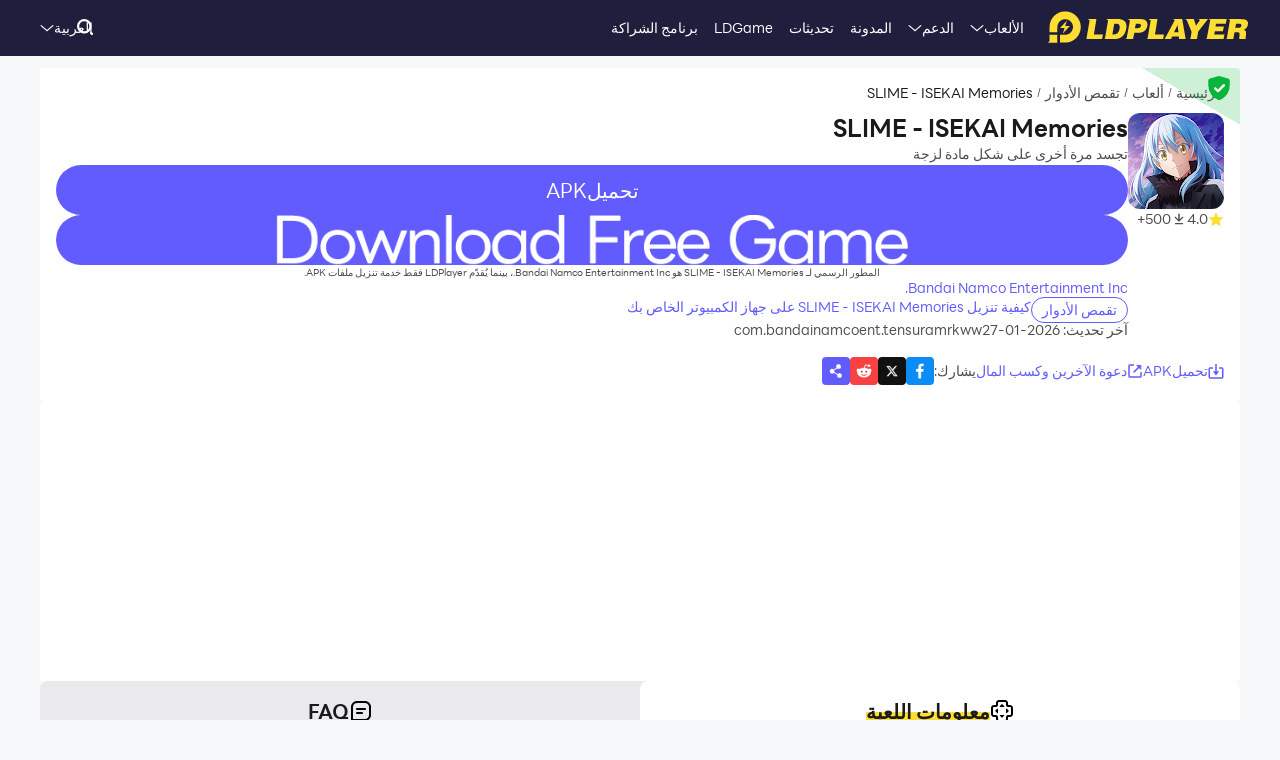

--- FILE ---
content_type: text/html; charset=utf-8
request_url: https://ar.ldplayer.net/games/slime-isekai-memories-on-pc.html
body_size: 110323
content:
<!DOCTYPE html><html lang="ar" dir="rtl"><head><meta charSet="utf-8"/><meta name="viewport" content="width=device-width, initial-scale=1"/><link rel="preload" as="image" imageSrcSet="https://res.ldrescdn.com/web/900x1600.webp 640w, https://res.ldrescdn.com/web/1080x2400.webp 768w, https://res.ldrescdn.com/web/2600x2600.webp 1920w, https://res.ldrescdn.com/web/3600x3600.webp 2560w" imageSizes="100vw" fetchPriority="high"/><link rel="preload" as="image" imageSrcSet="https://play-lh.googleusercontent.com/GvAFMJqXnBauvAy-q7MXkBio2u4il8VAJtuxARNQzvqgs20nMWpg-WsYxApqxug2Sgs=w640 1x, https://play-lh.googleusercontent.com/GvAFMJqXnBauvAy-q7MXkBio2u4il8VAJtuxARNQzvqgs20nMWpg-WsYxApqxug2Sgs=w1080 2x"/><link rel="stylesheet" href="https://res.ldrescdn.com/ldplayer-official/_next/static/chunks/609d114a4a2f5f40.css" data-precedence="next"/><link rel="stylesheet" href="https://res.ldrescdn.com/ldplayer-official/_next/static/chunks/5f3c0529e3003c7c.css" data-precedence="next"/><link rel="stylesheet" href="https://res.ldrescdn.com/ldplayer-official/_next/static/chunks/6101c4ebffb71d3b.css" data-precedence="next"/><style data-precedence="middle" data-href="responsive-style">html{ font-size: 4vw; }
@media (min-width: 768px) { html { font-size:2vw; } }
@media (min-width: 1024px) { html { font-size:min(16px,1.5625vw); } }
@media (min-width: 1280px) { html { font-size:min(16px,1.25vw); } }
@media (min-width: 1920px) { html { font-size:0.8334vw; } }</style><link rel="preload" as="script" fetchPriority="low" href="https://res.ldrescdn.com/ldplayer-official/_next/static/chunks/fd972ce63c3e72b5.js"/><script src="https://res.ldrescdn.com/ldplayer-official/_next/static/chunks/efc907b1ab86c016.js" async=""></script><script src="https://res.ldrescdn.com/ldplayer-official/_next/static/chunks/030b9a114b8c671e.js" async=""></script><script src="https://res.ldrescdn.com/ldplayer-official/_next/static/chunks/3d858539e125bf8c.js" async=""></script><script src="https://res.ldrescdn.com/ldplayer-official/_next/static/chunks/000acc5e342ae1cf.js" async=""></script><script src="https://res.ldrescdn.com/ldplayer-official/_next/static/chunks/c664320ac09192e0.js" async=""></script><script src="https://res.ldrescdn.com/ldplayer-official/_next/static/chunks/turbopack-4080a82a8191642a.js" async=""></script><script src="https://res.ldrescdn.com/ldplayer-official/_next/static/chunks/71ea310491b50104.js" async=""></script><script src="https://res.ldrescdn.com/ldplayer-official/_next/static/chunks/3704133a6b32f8ce.js" async=""></script><script src="https://res.ldrescdn.com/ldplayer-official/_next/static/chunks/e6442e33f5fbf85a.js" async=""></script><script src="https://res.ldrescdn.com/ldplayer-official/_next/static/chunks/618ce5a7cf430490.js" async=""></script><script src="https://res.ldrescdn.com/ldplayer-official/_next/static/chunks/5a5ce0fe51b3192a.js" async=""></script><script src="https://res.ldrescdn.com/ldplayer-official/_next/static/chunks/600b0befa3c7ceba.js" async=""></script><script src="https://res.ldrescdn.com/ldplayer-official/_next/static/chunks/05bc81e7d412f54b.js" async=""></script><script src="https://res.ldrescdn.com/ldplayer-official/_next/static/chunks/0d87fd900d62281f.js" async=""></script><script src="https://res.ldrescdn.com/ldplayer-official/_next/static/chunks/12cf442bc1a0f8ab.js" async=""></script><script src="https://res.ldrescdn.com/ldplayer-official/_next/static/chunks/65db231b82fe13b9.js" async=""></script><script src="https://res.ldrescdn.com/ldplayer-official/_next/static/chunks/dac86dd3b6cc6a0e.js" async=""></script><script src="https://res.ldrescdn.com/ldplayer-official/_next/static/chunks/30bc83d26956d321.js" async=""></script><script src="https://res.ldrescdn.com/ldplayer-official/_next/static/chunks/d8d848ef9b277d94.js" async=""></script><script src="https://res.ldrescdn.com/ldplayer-official/_next/static/chunks/7d9c8596afe92187.js" async=""></script><script src="https://res.ldrescdn.com/ldplayer-official/_next/static/chunks/5123aa79b4210662.js" async=""></script><script src="https://res.ldrescdn.com/ldplayer-official/_next/static/chunks/074ad26a84d92255.js" async=""></script><script src="https://res.ldrescdn.com/ldplayer-official/_next/static/chunks/7ed6ec89afb8e5f8.js" async=""></script><script src="https://res.ldrescdn.com/ldplayer-official/_next/static/chunks/1b1d219e989e11ba.js" async=""></script><script src="https://res.ldrescdn.com/ldplayer-official/_next/static/chunks/d2126f38ae0d0729.js" async=""></script><link rel="preload" href="https://res.ldrescdn.com/ldplayer-official/_next/static/chunks/609d114a4a2f5f40.css" as="stylesheet"/><link rel="preload" href="https://res.ldrescdn.com/ldplayer-official/_next/static/chunks/5f3c0529e3003c7c.css" as="stylesheet"/><link rel="preload" href="https://res.ldrescdn.com/ldplayer-official/_next/static/chunks/6101c4ebffb71d3b.css" as="stylesheet"/><link rel="preload" href="https://res.ldrescdn.com/fonts/LINE_Seed_Sans/index.css" as="style"/><link rel="preload" href="https://res.ldrescdn.com/fonts/LINE_Seed_Sans/index.css" as="stylesheet"/><link rel="preload" href="https://fundingchoicesmessages.google.com/i/pub-3593861583707338?ers=1" as="script" nonce="KeFO61U28iVeAQ6SwgBCOQ"/><link rel="preload" href="https://yandex.ru/ads/system/context.js" as="script"/><link rel="preconnect" href="https://res.ldrescdn.com"/><link rel="dns-prefetch" href="https://res.ldrescdn.com"/><link rel="preload" href="https://res.ldrescdn.com/fonts/LINE_Seed_Sans/index.css" as="style"/><meta name="theme-color" content="#f7f8fa"/><title>تنزيل SLIME - ISEKAI Memories إصدار الكمبيوتر (المحاكي) - LDPlayer</title><meta name="description" content="قم بتنزيل وتشغيل SLIME - ISEKAI Memories على جهاز كمبيوتر يعمل بنظام الويندوز باستخدام LDPlayer. استخدم لوحة المفاتيح والتحكم بالماوس لتشغيل SLIME - ISEKAI Memories على سطح المكتب."/><meta name="keywords" content="SLIME - ISEKAI Memories على جهاز الكمبيوتر، SLIME - ISEKAI Memories للكمبيوتر، محاكي SLIME - ISEKAI Memories للكمبيوتر، تحميل SLIME - ISEKAI Memories للكمبيوتر، لعب SLIME - ISEKAI Memories على الكمبيوتر"/><meta name="robots" content="index, follow"/><meta name="admaven-placement" content="Bqja8qjwG"/><link rel="canonical" href="https://ar.ldplayer.net/games/slime-isekai-memories-on-pc.html"/><link rel="alternate" hrefLang="x-default" href="https://www.ldplayer.net/games/slime-isekai-memories-on-pc.html"/><link rel="alternate" hrefLang="en" href="https://www.ldplayer.net/games/slime-isekai-memories-on-pc.html"/><link rel="alternate" hrefLang="zh-hant" href="https://www.ldplayer.tw/games/com-bandainamcoent-tensuramrkww-on-pc.html"/><link rel="alternate" hrefLang="ko" href="https://kr.ldplayer.net/games/com-bandainamcoent-tensuramrkww-on-pc.html"/><link rel="alternate" hrefLang="th" href="https://th.ldplayer.net/games/com-bandainamcoent-tensuramrkww-on-pc.html"/><link rel="alternate" hrefLang="pt-BR" href="https://pt.ldplayer.net/games/com-bandainamcoent-tensuramrkww-on-pc.html"/><link rel="alternate" hrefLang="es" href="https://es.ldplayer.net/games/com-bandainamcoent-tensuramrkww-on-pc.html"/><link rel="alternate" hrefLang="fr" href="https://fr.ldplayer.net/games/slime-isekai-memories-on-pc.html"/><link rel="alternate" hrefLang="de" href="https://de.ldplayer.net/games/slime-isekai-memories-on-pc.html"/><link rel="alternate" hrefLang="id" href="https://id.ldplayer.net/games/slime-isekai-memories-on-pc.html"/><link rel="alternate" hrefLang="ar" href="https://ar.ldplayer.net/games/slime-isekai-memories-on-pc.html"/><meta property="og:title" content="تنزيل SLIME - ISEKAI Memories إصدار الكمبيوتر (المحاكي) - LDPlayer"/><meta property="og:description" content="قم بتنزيل وتشغيل SLIME - ISEKAI Memories على جهاز كمبيوتر يعمل بنظام الويندوز باستخدام LDPlayer. استخدم لوحة المفاتيح والتحكم بالماوس لتشغيل SLIME - ISEKAI Memories على سطح المكتب."/><meta property="og:url" content="https://ar.ldplayer.net/games/slime-isekai-memories-on-pc.html"/><meta property="og:site_name" content="تنزيل SLIME - ISEKAI Memories إصدار الكمبيوتر (المحاكي) - LDPlayer"/><meta property="og:image" content="https://res.ldrescdn.com/ldstore/ar/rCrtKW-1635157314729.webp"/><meta property="og:type" content="website"/><meta name="twitter:card" content="summary_large_image"/><meta name="twitter:title" content="تنزيل SLIME - ISEKAI Memories إصدار الكمبيوتر (المحاكي) - LDPlayer"/><meta name="twitter:description" content="قم بتنزيل وتشغيل SLIME - ISEKAI Memories على جهاز كمبيوتر يعمل بنظام الويندوز باستخدام LDPlayer. استخدم لوحة المفاتيح والتحكم بالماوس لتشغيل SLIME - ISEKAI Memories على سطح المكتب."/><meta name="twitter:image" content="https://res.ldrescdn.com/ldstore/ar/rCrtKW-1635157314729.webp"/><link rel="icon" href="https://res.ldrescdn.com/gw/static/ld_gw/assets/favicon.ico" type="image/x-icon" sizes="48x48"/><link rel="icon" href="https://res.ldrescdn.com/gw/static/ld_gw/assets/favicon.png" type="image/png" sizes="48x48"/><link rel="stylesheet" href="https://res.ldrescdn.com/fonts/LINE_Seed_Sans/index.css"/><script src="https://res.ldrescdn.com/ldplayer-official/_next/static/chunks/a6dad97d9634a72d.js" noModule=""></script></head><body class="bg-white-2 c-black-2"><img alt="" srcSet="https://res.ldrescdn.com/web/900x1600.webp 640w, https://res.ldrescdn.com/web/1080x2400.webp 768w, https://res.ldrescdn.com/web/2600x2600.webp 1920w, https://res.ldrescdn.com/web/3600x3600.webp 2560w" sizes="100vw" style="position:fixed;top:0;left:0;width:100%;height:99%;z-index:-1" fetchPriority="high"/><header id="layout-header" class="w-full h-14 c-white-1 relative z-999"><div class="h-14 w-full bg-dark-1"><div class="grid size-full px-8 lt-lg:hidden"><div class="grid-area-[1/1] w-fit flex items-center"><a class="" href="/"><span class="sr-only">home page</span><svg xmlns="http://www.w3.org/2000/svg" width="1em" height=".16em" fill="none" viewBox="0 0 1024 160" class="c-yellow-5 text-50"><path fill="currentColor" fill-rule="evenodd" d="M247.84 39.561h-43.29l8.561 6.102-16.587 96.209h80.185l4.815-23.976h-46.5l12.842-78.335zm153.515 43.223.433-6.916c0-8.542-2.37-16.22-6.421-21.941-4.051-5.696-9.096-8.9-16.027-11.187-3.363-1.246-7.006-2.568-11.236-3.204h-68.948l8.561 6.102-16.026 93.005-5.377 3.204h49.711c11.058 0 20.69-1.195 29.888-4.831s16.587-9.408 22.141-17.264c6.065-8.339 10.243-18.84 12.562-31.502l.713-5.466zm-35.06 6.636c-3.363 19.272-12.485 28.476-28.639 28.476h-8.026l9.631-54.359h6.421c7.975 0 13.071.661 16.434 3.204q5.045 3.813 5.045 12.738c0 2.873-.28 6.178-.866 9.916zm142.94-22.68c0-6.228-1.503-11.44-4.408-15.534-2.879-4.068-7.21-7.119-12.994-9.128-5.402-2.212-12.052-2.517-21.097-2.517h-60.947l9.911 7.043-17.097 90.946-7.236 4.322h40.105l6.421-31.985h17.632c28.104 0 44.156-11.365 48.768-34.603.586-3.178.942-5.975.942-8.569zm-37.658 15.256c-3.032 2.644-6.676 3.966-10.906 3.966h-15.593l4.815-22.425h11.211c10.498 0 15.008 2.416 15.008 8.467 0 4.017-1.529 7.373-4.535 9.992m76.158 35.9 12.842-78.335h-44.895l9.988 7.12-15.849 91.987-5.376 3.204h85l4.816-23.976h-46.526m104.212-78.335H640.71l8.128 5.797-49.94 93.717-4.714 2.822h35.29l6.421-12.788h33.684l1.605 12.788h33.684l-17.632-102.31h-35.289zm-6.396 67.148 17.632-36.765 4.816 36.765zm136.291-67.148h-11.237l7.44 5.289-20.256 28.273-11.236-33.562h-43.29l6.828 4.857 25.25 60.689-5.86 33.561-5.376 3.204h38.5l6.421-38.367 49.71-63.944zm72.183 62.343h41.685l4.816-23.976h-43.29l3.21-14.39h49.711l4.816-23.977h-91.396l7.084 5.035-17.683 94.047-5.427 3.254h91.395l4.816-23.975h-52.921l3.21-15.993zm163.685-20.035c3.79-6 6.29-13.653 6.29-21.51 0-7.297-3.52-12.102-9.33-15.89-5.83-3.789-15.742-4.882-30.749-4.882h-59.342l7.134 5.085-16.205 94.022-5.376 3.203h38.474l6.421-35.163h4.815c7.873 0 13.785.102 16.791 1.195 2.981 1.094 4.485 4.018 4.485 8.696l-1.147 11.645c-.586 4.322-.866 7.83-.866 10.5v3.102h35.285v-3.204c-1.63 0-2.8-.254-3.1-2.364l1.14-7.043 1.45-8.06c.59-4.322.51-7.22.51-9.712 0-5.466-.63-9.662-2.67-11.594-1.73-2.008-4.69-3.788-10.17-6 7.42-1.83 12.36-6.051 16.16-12.052zm-27.394-8.721c-.866 6.712-5.631 11.187-16.027 11.187h-16.026l4.815-20.772h16.027c2.115 0 4.331-.127 6.344.839s3.44 2.237 4.255 3.814c.816 1.576.918 3.025.612 4.932M8.001 152.017 0 160h47.953v-39.994H8zM87.879 0C44.207 0 8.74 35.112 8.026 78.665h-.025v27.993h39.952V78.665h.025c.713-21.484 18.294-38.671 39.927-38.671s39.952 17.899 39.952 39.993-17.887 39.994-39.952 39.994H61.279v39.994h26.626c44.13 0 79.904-35.824 79.904-80.013S132.01 0 87.879 0M61.253 85.632h23.492l-8.765 27.713 35.875-38.544H87.522l9.632-28.12-35.926 38.95z" clip-rule="evenodd"></path></svg></a><div class="flex h-full mis-4 flex-1 xl:mis-8"><div class="group flex items-center gap-x-1.2 px-2 xl:px-5 text-3.5"><div class="relative h-full flex-center of-hidden"><a class="h-full flex items-center" href="/games">الألعاب</a><span class="absolute inline-block content-empty bottom-0 left-0 w-full h-0 bg-#ffe500 rd-5px transition-all-200 group-hover:h-1"></span></div><svg xmlns="http://www.w3.org/2000/svg" width="1em" height=".5em" fill="none" viewBox="0 0 12 6" class="aspect-ratio-2/1 h-auto text-1em"><path stroke="#F5F5F5" stroke-linecap="round" d="M11 .539 6 4.873 1 .54"></path></svg><div class="absolute top-full z-9999 h-0 w-full of-hidden rd-1 transition-all-300" group-hover="size-auto"><a class="h-9 flex items-center bg-black-2 bg-op-90 c-gray-5 c-op-90 transition-all-100" un-hover="c-yellow-1 bg-black-1" group-hover="px-4" href="/games/upcoming-games.html">قادم قريبا</a><a class="h-9 flex items-center bg-black-2 bg-op-90 c-gray-5 c-op-90 transition-all-100" un-hover="c-yellow-1 bg-black-1" group-hover="px-4" href="/games/type/108.html">ألعاب حركة</a><a class="h-9 flex items-center bg-black-2 bg-op-90 c-gray-5 c-op-90 transition-all-100" un-hover="c-yellow-1 bg-black-1" group-hover="px-4" href="/games/type/103.html?">تقمص الأدوار</a><a class="h-9 flex items-center bg-black-2 bg-op-90 c-gray-5 c-op-90 transition-all-100" un-hover="c-yellow-1 bg-black-1" group-hover="px-4" href="/games/type/101.html">ألعاب استراتيجية</a><a class="h-9 flex items-center bg-black-2 bg-op-90 c-gray-5 c-op-90 transition-all-100" un-hover="c-yellow-1 bg-black-1" group-hover="px-4" href="/games/type/104.html">ألعاب السباقات</a><a class="h-9 flex items-center bg-black-2 bg-op-90 c-gray-5 c-op-90 transition-all-100" un-hover="c-yellow-1 bg-black-1" group-hover="px-4" href="/games/type/105.html">ألعاب المغامرات</a><a class="h-9 flex items-center bg-black-2 bg-op-90 c-gray-5 c-op-90 transition-all-100" un-hover="c-yellow-1 bg-black-1" group-hover="px-4" href="/games/type/164.html">ألعاب المحاكاة</a><a class="h-9 flex items-center bg-black-2 bg-op-90 c-gray-5 c-op-90 transition-all-100" un-hover="c-yellow-1 bg-black-1" group-hover="px-4" href="/games/type/165.html">ألعاب رياضة</a><a class="h-9 flex items-center bg-black-2 bg-op-90 c-gray-5 c-op-90 transition-all-100" un-hover="c-yellow-1 bg-black-1" group-hover="px-4" href="/games/type/130.html">ألعاب لوحة</a></div></div><div class="group flex items-center gap-x-1.2 px-2 xl:px-5 text-3.5"><div class="relative h-full flex-center of-hidden"><a class="h-full flex items-center" href="/support">الدعم</a><span class="absolute inline-block content-empty bottom-0 left-0 w-full h-0 bg-#ffe500 rd-5px transition-all-200 group-hover:h-1"></span></div><svg xmlns="http://www.w3.org/2000/svg" width="1em" height=".5em" fill="none" viewBox="0 0 12 6" class="aspect-ratio-2/1 h-auto text-1em"><path stroke="#F5F5F5" stroke-linecap="round" d="M11 .539 6 4.873 1 .54"></path></svg><div class="absolute top-full z-9999 h-0 w-full of-hidden rd-1 transition-all-300" group-hover="size-auto"><a class="h-9 flex items-center bg-black-2 bg-op-90 c-gray-5 c-op-90 transition-all-100" un-hover="c-yellow-1 bg-black-1" group-hover="px-4" href="/blog/ldplayer9-faster-higher-smother-android-emulator.html">مقدمة LDPlayer 9</a><a class="h-9 flex items-center bg-black-2 bg-op-90 c-gray-5 c-op-90 transition-all-100" un-hover="c-yellow-1 bg-black-1" group-hover="px-4" href="/blog/108.html">كيفية تمكين VT على الكمبيوتر الشخصي</a><a class="h-9 flex items-center bg-black-2 bg-op-90 c-gray-5 c-op-90 transition-all-100" un-hover="c-yellow-1 bg-black-1" group-hover="px-4" href="/blog/93.html">كيفية تحديث برنامج تشغيل الرسومات في ويندوز</a><a class="h-9 flex items-center bg-black-2 bg-op-90 c-gray-5 c-op-90 transition-all-100" un-hover="c-yellow-1 bg-black-1" group-hover="px-4" href="/blog/119.html">إصلاح مشكلة “فشل تحميل المحاكي” وإيقاف عند 94%</a><a class="h-9 flex items-center bg-black-2 bg-op-90 c-gray-5 c-op-90 transition-all-100" un-hover="c-yellow-1 bg-black-1" group-hover="px-4" href="/blog/118.html">إصلاح مشكلة &quot;InvalidMedium&quot; عند تشغيل محاكي LDPlayer</a><a class="h-9 flex items-center bg-black-2 bg-op-90 c-gray-5 c-op-90 transition-all-100" un-hover="c-yellow-1 bg-black-1" group-hover="px-4" href="/blog/116.html">أفضل 5 طرق لإصلاح التأخر في محاكي اندرويد</a><a class="h-9 flex items-center bg-black-2 bg-op-90 c-gray-5 c-op-90 transition-all-100" un-hover="c-yellow-1 bg-black-1" group-hover="px-4" href="/blog/150.html">متطلبات مواصفات جهاز الكمبيوتر الموصى بها لتشغيل LDPlayer</a><a class="h-9 flex items-center bg-black-2 bg-op-90 c-gray-5 c-op-90 transition-all-100" un-hover="c-yellow-1 bg-black-1" group-hover="px-4" href="/blog/109.html">لوحة المفاتيح في المحاكي -- كيفية استخدام لوحة المفاتيح</a></div></div><div class="group flex items-center gap-x-1.2 px-2 xl:px-5 text-3.5"><div class="relative h-full flex-center of-hidden"><a class="h-full flex items-center" href="/blog">المدونة</a><span class="absolute inline-block content-empty bottom-0 left-0 w-full h-0 bg-#ffe500 rd-5px transition-all-200 group-hover:h-1"></span></div></div><div class="group flex items-center gap-x-1.2 px-2 xl:px-5 text-3.5"><div class="relative h-full flex-center of-hidden"><a class="h-full flex items-center" href="/other/version-history-and-release-notes.html">تحديثات</a><span class="absolute inline-block content-empty bottom-0 left-0 w-full h-0 bg-#ffe500 rd-5px transition-all-200 group-hover:h-1"></span></div></div><div class="group flex items-center gap-x-1.2 px-2 xl:px-5 text-3.5"><div class="relative h-full flex-center of-hidden"><a class="h-full flex items-center" href="/cpgame">LDGame</a><span class="absolute inline-block content-empty bottom-0 left-0 w-full h-0 bg-#ffe500 rd-5px transition-all-200 group-hover:h-1"></span></div></div><div class="group flex items-center gap-x-1.2 px-2 xl:px-5 text-3.5"><div class="relative h-full flex-center of-hidden"><a class="h-full flex items-center" href="/affiliate">برنامج الشراكة</a><span class="absolute inline-block content-empty bottom-0 left-0 w-full h-0 bg-#ffe500 rd-5px transition-all-200 group-hover:h-1"></span></div></div><div class="group flex items-center gap-x-1.2 px-2 xl:px-5 text-3.5"><div class="relative h-full flex-center of-hidden"><div class="h-full flex items-center" rel="nofollow" target="_blank"></div><span class="absolute inline-block content-empty bottom-0 left-0 w-full h-0 bg-#ffe500 rd-5px transition-all-200 group-hover:h-1"></span></div></div></div></div><div class="grid-area-[1/1] h-full w-fit flex items-center justify-self-end"><div class="relative rd-4 transition-all-300 bg-transparent"><div class="transition-all-300 relative w-0"><div class="w-full pis-4 pie-10"><input type="text" class="h-8 w-full bg-transparent text-4 c-black-2 placeholder:c-black-3" placeholder="بحث ألعاب/أخبار/دعم"/></div><div class="absolute-center-end transition-all-300 cursor-pointer p-2 pie-4 z-1 c-white-1"><svg xmlns="http://www.w3.org/2000/svg" width="1em" height="1em" fill="none" viewBox="0 0 44 44" class="text-4"><circle cx="20" cy="20" r="17" stroke="currentColor" stroke-width="6"></circle><path stroke="currentColor" stroke-linecap="round" stroke-linejoin="round" stroke-width="6" d="m41 41-2-2"></path></svg></div></div><div class="absolute-top-start w-full rd-4 bg-white-1 shadow-xl transition-all-300 of-hidden pointer-events-none"></div></div><!--$?--><template id="B:0"></template><div class="h-full flex"></div><!--/$--><a class="btnDownload download-ldplayer" href="https://res.ldrescdn.com/download/LDPlayer9.exe?n=LDPlayer9_ar_1388_ld.exe"><span class="sr-only">download ldplayer</span><div class="hidden h-0 min-w-0 w-0 of-hidden whitespace-nowrap rd-6.25 text-center text-3.5 lh-8 op-0 transition-all-300 lg:block ld-button-yellow">تنزيل LDPlayer</div></a></div></div></div></header><main class="flex-1"><script>(self.__next_s=self.__next_s||[]).push(["https://yandex.ru/ads/system/context.js",{"async":true}])</script><script>(self.__next_s=self.__next_s||[]).push([0,{"children":"window.yaContextCb = window.yaContextCb || []"}])</script><!--$--><!--/$--><script type="application/ld+json">{"@context":"https://schema.org","@type":"MobileApplication","name":"SLIME - ISEKAI Memories","description":"قم بتنزيل وتشغيل SLIME - ISEKAI Memories على جهاز كمبيوتر يعمل بنظام الويندوز باستخدام LDPlayer. استخدم لوحة المفاتيح والتحكم بالماوس لتشغيل SLIME - ISEKAI Memories على سطح المكتب.","url":"https://ar.ldplayer.net/games/slime-isekai-memories-on-pc.html","image":"https://res.ldrescdn.com/ldstore/ar/rCrtKW-1635157314729.webp","operatingSystem":"Windows, Android","applicationCategory":"GameApplication, MultimediaApplication","genre":["103"],"aggregateRating":{"@type":"AggregateRating","ratingValue":"4","bestRating":"5","ratingCount":90},"author":{"@type":"Organization","name":"KLab"},"offers":{"@type":"Offer","price":"0","priceCurrency":"USD"}}</script><div id="tool-anchor" data-share="facebook,X_dark,reddit" class="mb-15 w-full flex flex-col py-3 view-content" lt-lg="gap-2" un-lg="flex-row gap-4"><div class="w-full flex flex-1 flex-col gap-2 of-hidden"><section class="relative of-hidden card-box"><script type="application/ld+json">{"@context":"https://schema.org","@type":"BreadcrumbList","itemListElement":[{"@type":"ListItem","position":1,"item":"https://ar.ldplayer.net/","url":"https://ar.ldplayer.net/","name":"الرئيسية"},{"@type":"ListItem","position":2,"item":"https://ar.ldplayer.net/games/list","url":"https://ar.ldplayer.net/games/list","name":"ألعاب"},{"@type":"ListItem","position":3,"item":"https://ar.ldplayer.net/games/type/103.html","url":"https://ar.ldplayer.net/games/type/103.html","name":"تقمص الأدوار"},{"@type":"ListItem","position":4,"item":"https://ar.ldplayer.net/games/slime-isekai-memories-on-pc.html","url":"https://ar.ldplayer.net/games/slime-isekai-memories-on-pc.html","name":"SLIME - ISEKAI Memories"}]}</script><div class="flex mb-3 text-3.5 ltr:pr-2 rtl:pl-2"><p class="inline-flex items-center c-black-3 lh-1.25em [&amp;:last-child_.separator]:hidden"><a class="transition-all-150 hover:c-black-2 ws-nowrap" href="/">الرئيسية</a><span class="separator mx-1 text-0.7em">/</span></p><p class="inline-flex items-center c-black-3 lh-1.25em [&amp;:last-child_.separator]:hidden"><a class="transition-all-150 hover:c-black-2 ws-nowrap" href="/games/list">ألعاب</a><span class="separator mx-1 text-0.7em">/</span></p><p class="inline-flex items-center c-black-3 lh-1.25em [&amp;:last-child_.separator]:hidden"><a class="transition-all-150 hover:c-black-2 ws-nowrap" href="/games/type/103.html">تقمص الأدوار</a><span class="separator mx-1 text-0.7em">/</span></p><p class="inline-flex items-center c-black-3 lh-1.25em [&amp;:last-child_.separator]:hidden"><span class="transition-all-150 hover:c-black-2 c-black-2 line-clamp-1 ws-normal">SLIME - ISEKAI Memories</span></p></div><div class="mb-5 flex" lt-md="flex-col" un-md="flex-row gap-x-6"><div class="flex-shrink-0 flex-col lt-md:flex-center md:items-start"><img alt="SLIME - ISEKAI Memories" loading="lazy" width="96" height="96" decoding="async" data-nimg="1" class="size-24 rd-3 text-center" style="color:transparent" srcSet="https://play-lh.googleusercontent.com/1wt8ns-FF22rWkJKInJzx3djiai1FqiE1Z8rermA_zSd_KVLwbfDbnw5G0E3GoFD8ISYnMYOxuTajydluqRpOU4=w96 1x, https://play-lh.googleusercontent.com/1wt8ns-FF22rWkJKInJzx3djiai1FqiE1Z8rermA_zSd_KVLwbfDbnw5G0E3GoFD8ISYnMYOxuTajydluqRpOU4=w256 2x" src="https://play-lh.googleusercontent.com/1wt8ns-FF22rWkJKInJzx3djiai1FqiE1Z8rermA_zSd_KVLwbfDbnw5G0E3GoFD8ISYnMYOxuTajydluqRpOU4=w256"/><div class="flex" lt-md="my-3 flex-row items-center gap-4" un-md="mt-3 flex-col gap-2"><span class="flex items-center gap-1"><svg xmlns="http://www.w3.org/2000/svg" width="1em" height=".938em" fill="none" viewBox="0 0 16 15" class="text-4 c-yellow-5"><path fill="currentColor" d="m8 0 2.116 5.088 5.493.44-4.185 3.584 1.278 5.36L8 11.6l-4.702 2.872 1.278-5.36L.392 5.528l5.492-.44z"></path></svg><span class="text-3.5 c-black-3">4.0</span></span><span class="flex items-center gap-1"><svg xmlns="http://www.w3.org/2000/svg" width="1em" height="1em" viewBox="0 0 24 24" class="text-4 c-black-3"><path fill="currentColor" d="M6 18h12v2H6zm5-14v8.586L6.707 8.293 5.293 9.707 12 16.414l6.707-6.707-1.414-1.414L13 12.586V4z"></path></svg><span class="text-3.5 c-black-3">500+</span></span></div></div><div class="flex flex-1 flex-col gap-y-2.5"><h2 class="line-clamp-1 text-6 font-600 lh-1.25em lt-md:text-center md:text-7.5">SLIME - ISEKAI Memories</h2><p class="text-3.5 c-black-3 lh-5.5 lt-md:text-center">تجسد مرة أخرى على شكل مادة لزجة</p><div class="flex flex-col gap-3 md:hidden"><a target="_blank" class="btnDownload common-btn h-12.5 w-full flex-center rd-7.5 bg-purple-5 text-5 c-white-1" href="https://apk.ldplayer.net/ar/games/slime-isekai-memories-apk.html">تحميلAPK</a><a class="btnDownload common-btn h-12.5 w-full rd-7.5 bg-cover bg-center bg-no-repeat" style="background-image:url(https://res.ldrescdn.com/rms/upload/en/78lc09qbtz3-1761631670.png)" href="https://res.ldrescdn.com/download/corp/com.mten.ld/100010-100010-com.mten.ld.apk"><span class="sr-only">recommend</span></a><p class="text-center text-2.5 c-black-3 lh-3.5">المطور الرسمي لـ SLIME - ISEKAI Memories هو Bandai Namco Entertainment Inc.، بينما يُقدّم LDPlayer فقط خدمة تنزيل ملفات APK.</p></div><a class="text-3.5 c-purple-5 lh-4.5 transition-all-100 hover:c-purple-6" href="/developers/Bandai%20Namco%20Entertainment%20Inc..html">Bandai Namco Entertainment Inc.</a><div class="flex gap-4" lt-md="flex-col" un-md="items-center justify-between"><div class="flex flex-shrink-0 gap-1"><a class="h-6 w-fit flex-center rd-5 px-2.5 text-3.5 ld-tag-purple-outline" href="/games/type/103.html">تقمص الأدوار</a></div><div class="line-clamp-1 cursor-pointer text-3.5 c-purple-5 lh-5 transition-all-100 hover:c-purple-6">كيفية تنزيل SLIME - ISEKAI Memories على جهاز الكمبيوتر الخاص بك</div></div><div class="flex gap-2" lt-md="flex-col" un-md="items-center justify-between"><div class="text-3.5 c-black-3">آخر تحديث: 2026-01-27</div><div class="text-3.5 c-black-3">com.bandainamcoent.tensuramrkww</div></div></div></div><a class="download btnDownload mb-5 hidden md:block" href="/games/download/slime-isekai-memories-on-pc.html"><button type="button" class="ld-button h-12.5 w-full rd-8 text-4.5 font-600 ld-button-yellow"><h1 class="max-w-full flex items-center of-hidden text-ellipsis ws-nowrap">تنزيل <span class="flex-1 of-hidden text-ellipsis ws-nowrap"> <!-- -->SLIME - ISEKAI Memories<!-- --> </span> على الحاسوب الشخصي</h1></button></a><div class="flex items-center justify-between"><div class="flex gap-10"><a target="_blank" class="flex-center gap-1 text-3.5 c-purple-5 transition-all-100 lt-md:hidden hover:c-purple-6" href="https://apk.ldplayer.net/ar/games/slime-isekai-memories-apk.html"><svg xmlns="http://www.w3.org/2000/svg" width="1em" height="1em" fill="none" viewBox="0 0 16 16" class="text-4 c-current"><path fill="currentColor" d="M5.755 8.3c-.384 0-.6.44-.368.744l2.238 2.931c.186.243.551.243.736 0L10.6 9.044a.463.463 0 0 0-.368-.744z"></path><path stroke="currentColor" stroke-linecap="round" stroke-linejoin="round" stroke-width="1.5" d="M7.996 1.709v7.407"></path><path stroke="currentColor" stroke-linecap="round" stroke-width="1.5" d="M4.291 5H2.07a.74.74 0 0 0-.74.74v8.52c0 .408.33.74.74.74H13.92a.74.74 0 0 0 .74-.74V5.74a.74.74 0 0 0-.74-.74h-2.222"></path></svg><span>تحميلAPK</span></a><span class="flex-center gap-1 text-3.5 c-purple-5 transition-all-100 lt-md:hidden hover:c-purple-6 cursor-pointer" type="button" aria-haspopup="dialog" aria-expanded="false" aria-controls="radix-_R_9gb6auqbsnpfaivb_" data-state="closed"><svg xmlns="http://www.w3.org/2000/svg" width="1em" height="1em" fill="none" viewBox="0 0 16 16" class="text-4 c-current"><path stroke="currentColor" stroke-linecap="round" stroke-width="1.5" d="M6.286 2H2.923A.923.923 0 0 0 2 2.923v10.154c0 .51.413.923.923.923h10.154c.51 0 .923-.413.923-.923V9.714M7.077 8.923l5.539-5.538"></path><path fill="currentColor" stroke="currentColor" stroke-linecap="round" stroke-linejoin="round" stroke-width="0.923" d="M13.539 2.461H9.846l3.693 3.693z"></path></svg><span>دعوة الآخرين وكسب المال</span></span></div><div class="flex flex-1 items-center lt-md:justify-between md:justify-end"><span class="text-3.5 c-black-3 md:hidden">يشارك<!-- -->:</span><div class="inline-flex gap-3"><div class="of-hidden inline-block cursor-pointer size-7 rd-1 text-4" style="background-position:0% 0%;background-size:1600% auto;background-image:url(https://res.ldrescdn.com/ldplayer-official/_next/static/media/tp-icon.4fa3c07b.webp)"></div><div class="of-hidden inline-block cursor-pointer size-7 rd-1 text-4" style="background-position:13.333333333333334% 0%;background-size:1600% auto;background-image:url(https://res.ldrescdn.com/ldplayer-official/_next/static/media/tp-icon.4fa3c07b.webp)"></div><div class="of-hidden inline-block cursor-pointer size-7 rd-1 text-4" style="background-position:6.666666666666667% 0%;background-size:1600% auto;background-image:url(https://res.ldrescdn.com/ldplayer-official/_next/static/media/tp-icon.4fa3c07b.webp)"></div><div class="bg-purple-5 flex-center c-white-1 cursor-pointer size-7 rd-1 text-4" type="button" aria-haspopup="dialog" aria-expanded="false" aria-controls="radix-_R_1agb6auqbsnpfaivb_" data-state="closed"><svg xmlns="http://www.w3.org/2000/svg" width="1em" height="1em" fill="none" viewBox="0 0 18 18" class="text-1em"><path fill="currentColor" fill-rule="evenodd" d="M11.885 6.615a2.604 2.604 0 1 0-2.29-1.363l-3.2 2.203a2.604 2.604 0 1 0 .084 3.634l4.026 2.333a2.605 2.605 0 1 0 5.11.713 2.604 2.604 0 0 0-4.575-1.703L7.05 10.12a2.6 2.6 0 0 0-.04-1.722l3.33-2.29c.432.319.966.508 1.545.508" clip-rule="evenodd"></path></svg></div></div></div></div><div class="absolute h-16.5 w-28 rotate-30 bg-#07B53B bg-op-20 -right-6 -top-8.25"></div><div class="absolute right-2 top-1.75 cursor-pointer" type="button" aria-haspopup="dialog" aria-expanded="false" aria-controls="radix-_R_2kb6auqbsnpfaivb_" data-state="closed"><svg xmlns="http://www.w3.org/2000/svg" width="1em" height="1em" fill="none" viewBox="0 0 26 26" class="text-6.5"><path fill="#07B53B" d="M2.32 5.439c0-.825.544-1.552 1.337-1.783l8.826-2.576c.34-.099.701-.099 1.041 0l8.817 2.576a1.86 1.86 0 0 1 1.336 1.783v5.002c0 6.513-4.04 12.318-10.094 14.604a1.65 1.65 0 0 1-1.166 0A15.615 15.615 0 0 1 2.32 10.438z"></path><path fill="#fff" fill-rule="evenodd" d="M18.674 9.45a1.16 1.16 0 0 1 0 1.64L12.764 17a1.16 1.16 0 0 1-1.641 0l-2.73-2.729a1.16 1.16 0 1 1 1.642-1.641l1.909 1.908 5.088-5.089a1.16 1.16 0 0 1 1.642 0" clip-rule="evenodd"></path></svg></div></section><div class="bg-white-1 rd-1 h-280px"><ins class="adsbygoogle h-full" style="display:block;margin:auto" data-ad-client="ca-pub-3593861583707338" data-ad-slot="9194752524" data-ad-format="fluid" data-full-width-responsive="true"></ins></div><section class=""><ul class="relative z-0 h-15 w-full flex rd-t-2 bg-#eaeaed"><li class="flex-1 flex-center gap-1 z-1 transition-150 rd-t-2 cursor-pointer lt-md:flex-[1.75] bg-white-1"><img alt="" loading="lazy" width="24" height="24" decoding="async" data-nimg="1" class="inline-block shrink-0 lh-none text-6" style="color:transparent" src="https://res.ldrescdn.com/ldplayer-official/_next/static/media/content-tab-1.ede04aa2.svg"/><p un-before="ld-nav-item-before h-2" class="ld-nav-item text-5 font-600 c-black-2 lt-md:of-hidden">معلومات اللعبة</p></li><li class="flex-1 flex-center gap-1 z-1 transition-150 rd-t-2 cursor-pointer"><img alt="" loading="lazy" width="24" height="24" decoding="async" data-nimg="1" class="inline-block shrink-0 lh-none text-6" style="color:transparent" src="https://res.ldrescdn.com/ldplayer-official/_next/static/media/content-tab-2.6b8aa031.svg"/><p un-before="ld-nav-item-before" class="ld-nav-item text-5 font-600 c-black-2 lt-md:of-hidden lt-md:w-0">FAQ</p></li></ul><div class="w-full transform-gpu"><div class="card-box w-full"><div class="flex flex-col w-full"><div class="relative"><div class="grid grid-rows-[0fr] of-hidden op-0 transition-all-300 min-h-36 op-100"><span class="min-h-0"><div><h2 class="mb-2 text-4 c-black-2 font-600">تشغيل SLIME - ISEKAI Memories على جهاز الكمبيوتر مع LDPlayer</h2><article class="rich-text-module__KFTknG__richText mb-10 flex-1" lang="ar"><body><p>SLIME - ISEKAI Memories هي لعبة تقمص الأدوار تم تطويرها بواسطة  Bandai Namco Entertainment Inc.، المحاكي LDPlayer هو أفضل محاكي للعب SLIME - ISEKAI Memories على جهاز كمبيوتر يشغل بنظام Windows. يمكنه توفير ميزات قوية لمساعدتك في الحصول على تجربة ألعاب غامرة في لعبة SLIME - ISEKAI Memories.</p>
<p>عند لعب SLIME - ISEKAI Memories على جهاز الكمبيوتر، كمبتدئ جديد يريد تشغيل حساب جديد، تعد ميزة المثيلات المتعددة والمزامنة مفيدة بشكل خاص في المحاولة الأولى.يمكنك استخدامها لنسخ عدة محاكيات وبدء عملية المزامنة.اربط حسابك حتى تحصل على البطل الذي يعجبك.</p>
<p>بالإضافة إلى ذلك ، يعد مسجل الماكرو خيارًا ممتازًا للألعاب التي تتطلب منك رفع المستوى وإكمال المهام.قم بتشغيل أداة المزامنة وسجل العملية ، ثم كرر إجراءات الشاشة الرئيسية في الوقت الفعلي.من خلال القيام بذلك ، يمكنك تشغيل حسابين أو أكثر في نفس الوقت.يمكنك دائمًا الحصول على البطل المطلوب قبل أي شخص آخر بفضل عمليات التسجيل السريعة والمزيد من الاستدعاءات الموفرة للوقت! ابدأ بتنزيل SLIME - ISEKAI Memories وتشغيلها على جهاز الكمبيوتر الخاص بك الآن!</p>Enter the world of That Time I Got Reincarnated as a Slime in a new 3D battle RPG!<br><br>A new story supervised by Fuse, author of the original light novels! A mysterious girl named Shinsha appears, claiming to be Rimuru's daughter.<br><br>Relive famous moments from Season 1 of the anime in fully voiced cut scenes!<br>The star-studded vocal cast lend their talents to battle voices and interactions in town as well!<br><br>Use the nation-building system to create your ideal version of Tempest!<br>Build and position all sorts of buildings and facilities: your citizens' homes, restaurants, the blacksmith shop, the laboratory, magic-enhancing facilities, and more.<br><br>3D command-based battle system!<br>The controls are simple: just select the cards for your hand. But there's deep strategic gameplay to enjoy as you learn to effectively use abilities drawn from the original work! Enjoy dazzling finishing move animations that will make you feel like you've stepped into the anime!<br><br>Bandai Namco Entertainment Inc. Website:<br>https://bandainamcoent.co.jp/english/<br><br>[Caretaker's Crate Monthly Pass],[Tempest's Treasure Monthly Pass],[Tome of Wisdom Monthly Pass] Each pass is an automatically renewed paid monthly service that gives various items.<br>Players can try the service for the first month free of charge.<br><br>■About Payment, Service Periods, and Renewals<br>・This service automatically renews its expiry period for 1 month after purchase.<br>・Players who do not cancel their subscription to this service 24 hours or more before its expiry period will automatically have their expiry period renewed.<br>・Please be aware that your subscription to this service will not be terminated by deleting the app.<br>■About Cancellation<br>・Players can cancel their subscription to this service using the following steps.<br>1. Open Google Play Store<br>2. From the menu icon in the top left of the screen - Tap "Regular Purchases"<br>3. Find the regular purchase you would like to cancel and tap it<br>4. Tap "Cancel Regular Purchase", and follow the instructions displayed on screen<br>・Please be aware that your subscription to this service will not be terminated by deleting the app.<br>・You can continue to enjoy the content of this service until the expiry period even after canceling your subscription.<br>■Other Warnings<br>・Please refrain from closing the app while payment is processing as this can potentially cause issues with your access to this service.<br><br><br>Terms of Service:<br>https://legal.bandainamcoent.co.jp/terms/<br>Privacy Policy:<br>https://legal.bandainamcoent.co.jp/privacy/<br><br>SUPPORT:<br>https://bnfaq.channel.or.jp/title/2784<br><br>Bandai Namco Entertainment Inc. Website:<br>https://bandainamcoent.co.jp/english/<br><br>By downloading or installing this app, you agree to the Bandai Namco Entertainment Terms of Service.<br><br>Note:<br>This game contains some items available for in-app purchase that can enhance gameplay and speed up your progress. In-app purchases can be disabled in your device settings, see<br>https://support.google.com/googleplay/answer/1626831?hl=en for more details.<br><br>This application is distributed under the official rights from the license holder.<br><br>© Taiki Kawakami, Fuse, KODANSHA/“Ten-Sura” Project<br>© Shiba, Fuse, KODANSHA/“Ten-Sura Diary” Project<br>©Bandai Namco Entertainment Inc.<br>Developed by WFS</body></article><script id="clearStyle-special-vt-blog-content">document.addEventListener('DOMContentLoaded', () => {
            const richText = document.getElementById('special-vt-blog-content')
            if (richText) {
              richText.removeAttribute('style');
              const allElements = richText.querySelectorAll('*')
              allElements.forEach((el) => {
                if(el.style){
                  el.removeAttribute('style');
                }
              })
            }
        })</script></div></span></div><div class="absolute-bottom-start z-1 h-6 w-full from-transparent to-white-1 bg-gradient-to-b"></div></div><div class="h-8 flex cursor-pointer items-center justify-end text-3.5 c-purple-5 hover:c-purple-6"><span>المزيد</span><svg xmlns="http://www.w3.org/2000/svg" width="1em" height="1em" fill="none" viewBox="0 0 14 14" class="text-1em mis-1"><path stroke="currentColor" stroke-linecap="round" stroke-linejoin="round" stroke-width="1.5" d="M11.9 5.25 6.95 10.2 2 5.25"></path></svg></div><div class="w-full flex flex-1 flex-col"><div class="mb-4 flex flex-col gap-2 text-4 lh-6"><h2 class="c-black-2 font-600">لقط الشاشة وفيديو من SLIME - ISEKAI Memories على جهاز الكمبيوتر</h2><div class="c-black-3">تنزيل SLIME - ISEKAI Memories وتشغيلها على جهاز الكمبيوتر باستخدام LDPlayer، الاستمتاع بميزة رؤية أوسع، وجودة صورة اللعبة الأكثر دقة، ومهارات وتأثيرات قتالية أكثر إثارة. تجربة اللعب المثالية والنهائية، كل ذلك في LDPlayer.</div></div><section class="flex-1 w-full"><div class="of-hidden rd-2"><div class="mis--4 flex transform-gpu touch-pan-y touch-pinch-zoom"><div class="flex-shrink-0 min-w-0 pis-4"><div data-video="https://play.google.com/video/lava/web/player/yt:movie:p3qi1t_EvDw?autoplay=1&amp;embed=play" class="group relative cursor-pointer of-hidden rd-2"><img alt="" loading="eager" width="445" height="250" decoding="async" data-nimg="1" class="h-62.5 w-auto" style="color:transparent" srcSet="https://play-lh.googleusercontent.com/GvAFMJqXnBauvAy-q7MXkBio2u4il8VAJtuxARNQzvqgs20nMWpg-WsYxApqxug2Sgs=w640 1x, https://play-lh.googleusercontent.com/GvAFMJqXnBauvAy-q7MXkBio2u4il8VAJtuxARNQzvqgs20nMWpg-WsYxApqxug2Sgs=w1080 2x" src="https://play-lh.googleusercontent.com/GvAFMJqXnBauvAy-q7MXkBio2u4il8VAJtuxARNQzvqgs20nMWpg-WsYxApqxug2Sgs=w1080"/><img alt="" loading="lazy" width="60" height="60" decoding="async" data-nimg="1" class="inline-block shrink-0 lh-none absolute-center-center size-15 text-15 transition-all-300 group-hover:scale-120" style="color:transparent" src="https://res.ldrescdn.com/ldplayer-official/_next/static/media/video-play-reverse.1e0fa029.svg"/></div></div><div class="flex-shrink-0 min-w-0 pis-4"><div class="group relative cursor-zoom-in of-hidden rd-2"><img data-zoomable="true" alt="" loading="lazy" width="445" height="250" decoding="async" data-nimg="1" class="h-62.5 w-auto" style="color:transparent" srcSet="https://play-lh.googleusercontent.com/AqDUL5VN6uir6Y9Qk4jnlafAdjUh0Hz6yMyqp0Sl5PpysRqFB3twglUrDmeijG9Wexs=w640 1x, https://play-lh.googleusercontent.com/AqDUL5VN6uir6Y9Qk4jnlafAdjUh0Hz6yMyqp0Sl5PpysRqFB3twglUrDmeijG9Wexs=w1080 2x" src="https://play-lh.googleusercontent.com/AqDUL5VN6uir6Y9Qk4jnlafAdjUh0Hz6yMyqp0Sl5PpysRqFB3twglUrDmeijG9Wexs=w1080"/></div></div><div class="flex-shrink-0 min-w-0 pis-4"><div class="group relative cursor-zoom-in of-hidden rd-2"><img data-zoomable="true" alt="" loading="lazy" width="445" height="250" decoding="async" data-nimg="1" class="h-62.5 w-auto" style="color:transparent" srcSet="https://play-lh.googleusercontent.com/GvAFMJqXnBauvAy-q7MXkBio2u4il8VAJtuxARNQzvqgs20nMWpg-WsYxApqxug2Sgs=w640 1x, https://play-lh.googleusercontent.com/GvAFMJqXnBauvAy-q7MXkBio2u4il8VAJtuxARNQzvqgs20nMWpg-WsYxApqxug2Sgs=w1080 2x" src="https://play-lh.googleusercontent.com/GvAFMJqXnBauvAy-q7MXkBio2u4il8VAJtuxARNQzvqgs20nMWpg-WsYxApqxug2Sgs=w1080"/></div></div><div class="flex-shrink-0 min-w-0 pis-4"><div class="group relative cursor-zoom-in of-hidden rd-2"><img data-zoomable="true" alt="" loading="lazy" width="445" height="250" decoding="async" data-nimg="1" class="h-62.5 w-auto" style="color:transparent" srcSet="https://play-lh.googleusercontent.com/2izgt2wYwcBC1zo8Q9OnWusCOgbAgZ8m4whcQGwbFEdKNmOJ5OtRRkDXf2ap2_YY2s0=w640 1x, https://play-lh.googleusercontent.com/2izgt2wYwcBC1zo8Q9OnWusCOgbAgZ8m4whcQGwbFEdKNmOJ5OtRRkDXf2ap2_YY2s0=w1080 2x" src="https://play-lh.googleusercontent.com/2izgt2wYwcBC1zo8Q9OnWusCOgbAgZ8m4whcQGwbFEdKNmOJ5OtRRkDXf2ap2_YY2s0=w1080"/></div></div><div class="flex-shrink-0 min-w-0 pis-4"><div class="group relative cursor-zoom-in of-hidden rd-2"><img data-zoomable="true" alt="" loading="lazy" width="445" height="250" decoding="async" data-nimg="1" class="h-62.5 w-auto" style="color:transparent" srcSet="https://play-lh.googleusercontent.com/xbIp_kP6jUIRay_u54A5Qrfjh7c9-mEQ_-j9GFXI5MyjEklgpm8tIq4SCh_yde4_mhY=w640 1x, https://play-lh.googleusercontent.com/xbIp_kP6jUIRay_u54A5Qrfjh7c9-mEQ_-j9GFXI5MyjEklgpm8tIq4SCh_yde4_mhY=w1080 2x" src="https://play-lh.googleusercontent.com/xbIp_kP6jUIRay_u54A5Qrfjh7c9-mEQ_-j9GFXI5MyjEklgpm8tIq4SCh_yde4_mhY=w1080"/></div></div></div></div></section></div></div></div><div class="card-box w-full hidden"><div class="flex flex-col gap-4"><div class="rd-2 bg-gray-5 p-5"><div class="flex cursor-pointer items-center justify-between gap-2 transition-all-150"><h3 class="text-4 c-black-2 font-600 lh-6 hover:c-purple-5">هل من الآمن استخدام جهاز محاكي LDPlayer ؟</h3><p class="flex-center flex-shrink-0 gap-1 c-purple-5"><span class="text-3.5 lt-md:hidden">المزيد</span><svg xmlns="http://www.w3.org/2000/svg" width="1em" height="1em" fill="none" viewBox="0 0 14 14" class="text-4 transition-all-150"><path stroke="currentColor" stroke-linecap="round" stroke-linejoin="round" stroke-width="1.5" d="M11.9 5.25 6.95 10.2 2 5.25"></path></svg></p></div><div class="grid grid-rows-[0fr] of-hidden op-0 transition-all-300"><span class="min-h-0"><div class="mt-6 text-4 c-black-3 lh-6 [&amp;_a:hover]:c-purple-6 [&amp;_a]:c-purple-5">بدون إذن اللاعب ، لن يقوم LDPlayer أبدًا بتثبيت أي برامج على كمبيوتر اللاعب أو ينتهك معلومات اللاعب الخاصة ، ولن يستخدم كمبيوتر المستخدم للتعدين. للحصول على التفاصيل ، يرجى الرجوع إلى <a href="/blog/122.html" target="_blank">الإجابات على أسئلة الأمان الخاصة بمحاكي LDPlayer</a>.<br/>
LDPlayer هو المحاكي الأكثر ثقة من قبل شركات الألعاب. إنه سريع، وخفيف الوزن، ويدعم أكثر من مليون لعبة، وأكثر من 200 منطقة، وأكثر من 19 لغة، مع أكثر من 270 مليون تنزيل. بالإضافة إلى ذلك، يعتمد LDPlayer على نظام التشغيل Android 9.0 ويقدم أداءً محسنًا لكل من أجهزة Intel وAMD، مما يضمن تجربة لعب أفضل في SLIME - ISEKAI Memories.</div></span></div></div><div class="rd-2 bg-gray-5 p-5"><div class="flex cursor-pointer items-center justify-between gap-2 transition-all-150"><h3 class="text-4 c-black-2 font-600 lh-6 hover:c-purple-5">هل يمكنني مزامنة تقدم اللعبة على منصات أخرى إذا لعبتها على جهاز الكمبيوتر الخاص بي باستخدام LDPlayer ؟</h3><p class="flex-center flex-shrink-0 gap-1 c-purple-5"><span class="text-3.5 lt-md:hidden">المزيد</span><svg xmlns="http://www.w3.org/2000/svg" width="1em" height="1em" fill="none" viewBox="0 0 14 14" class="text-4 transition-all-150"><path stroke="currentColor" stroke-linecap="round" stroke-linejoin="round" stroke-width="1.5" d="M11.9 5.25 6.95 10.2 2 5.25"></path></svg></p></div><div class="grid grid-rows-[0fr] of-hidden op-0 transition-all-300"><span class="min-h-0"><div class="mt-6 text-4 c-black-3 lh-6 [&amp;_a:hover]:c-purple-6 [&amp;_a]:c-purple-5">عندما تلعب ألعابًا على جهاز الكمبيوتر الخاص بك باستخدام LDPlayer، فأنت تقوم حقيقيا
 بمحاكاة بيئة هاتف اندرويد الذكي على الكمبيوتر. اللعبة تثبتها هي إصدار اندرويد من حزمة اللعبة. إذا تربط حساب اللعبة الخاص بك، بغض النظر عن النظام الأساسي الذي تستخدم عليه إصدار اندرويد من اللعبة، فطالما تقوم بتسجيل الدخول إلى الحساب المعين، فستتمكن من مزامنة تقدم اللعبة. ومع ذلك، إذا تقوم بتثبيت إصدار iOS من حزمة اللعبة على هاتفك، فستحتاج إلى التأكد مما إذا كانت حسابات الألعاب على نظامي التشغيل iOS وAndroid قابلة للتشغيل المتبادل.</div></span></div></div><div class="rd-2 bg-gray-5 p-5"><div class="flex cursor-pointer items-center justify-between gap-2 transition-all-150"><h3 class="text-4 c-black-2 font-600 lh-6 hover:c-purple-5">ما هي موصفات الكمبيوتر للعب SLIME - ISEKAI Memories على جهاز الكمبيوتر؟</h3><p class="flex-center flex-shrink-0 gap-1 c-purple-5"><span class="text-3.5 lt-md:hidden">المزيد</span><svg xmlns="http://www.w3.org/2000/svg" width="1em" height="1em" fill="none" viewBox="0 0 14 14" class="text-4 transition-all-150"><path stroke="currentColor" stroke-linecap="round" stroke-linejoin="round" stroke-width="1.5" d="M11.9 5.25 6.95 10.2 2 5.25"></path></svg></p></div><div class="grid grid-rows-[0fr] of-hidden op-0 transition-all-300"><span class="min-h-0"><div class="mt-6 text-4 c-black-3 lh-6 [&amp;_a:hover]:c-purple-6 [&amp;_a]:c-purple-5"><p>النظام: يوصى باستخدام أنظمة Win10 والإصدارات الأحدث 64 بت، بما في ذلك OpenGL 4.x </p>
<p>CPU: الجيل الثامن من Intel Core i3-8100 رباعي النواة أو أعلى، مع تمكين خيار VT </p>
<p>بطاقة الرسومات: NVIDIA GeForce GTX1050 Ti بسعة 2G أو أعلى </p>
<p>الذاكرة: 8G أو أكثر </p>
مساحة التخزين: 10G أو أكثر من المساحة المتوفرة لقرص التثبيت، و2G أو أكثر من المساحة المتوفرة لقرص النظام</div></span></div></div><div class="rd-2 bg-gray-5 p-5"><div class="flex cursor-pointer items-center justify-between gap-2 transition-all-150"><h3 class="text-4 c-black-2 font-600 lh-6 hover:c-purple-5">عند لعب ألعاب الموبايل على جهاز الكمبيوتر، هل يمكنني أيضًا تحقيق تجربة اللعب في أي وقت وفي أي مكان كما هو الحال على الهاتف المحمول؟</h3><p class="flex-center flex-shrink-0 gap-1 c-purple-5"><span class="text-3.5 lt-md:hidden">المزيد</span><svg xmlns="http://www.w3.org/2000/svg" width="1em" height="1em" fill="none" viewBox="0 0 14 14" class="text-4 transition-all-150"><path stroke="currentColor" stroke-linecap="round" stroke-linejoin="round" stroke-width="1.5" d="M11.9 5.25 6.95 10.2 2 5.25"></path></svg></p></div><div class="grid grid-rows-[0fr] of-hidden op-0 transition-all-300"><span class="min-h-0"><div class="mt-6 text-4 c-black-3 lh-6 [&amp;_a:hover]:c-purple-6 [&amp;_a]:c-purple-5">إن استخدام LDPlayer لتشغيل SLIME - ISEKAI Memories على جهاز كمبيوتر لا يستغل الأداء الفائق للكمبيوتر بشكل كامل فحسب، بل يسمح لك أيضًا بالاستمتاع بإمكانية نقل الهاتف . فهو يتيح لك ممارسة الألعاب في أي وقت وفي أي مكان، تمامًا كما هو الحال على الهاتف المحمول. يمكنك المغادرة في أي وقت دون مقاطعة اللعبة، وذلك بفضل التحكم عن بعد مع <a href="https://www.oslink.io/en" rel="nofollow" target="_blank">OSLink</a> مضمن في LDPlayer، مما يحرر نفسك من التقيد بشاشة الكمبيوتر.</div></span></div></div></div></div></div></section><div class="bg-white-1 rd-1 h-280px"><ins class="adsbygoogle h-full" style="display:block;margin:auto" data-ad-client="ca-pub-3593861583707338" data-ad-slot="3942425844" data-ad-format="fluid" data-full-width-responsive="true"></ins></div><section class="card-box"><div class="mb-4 flex flex items-center justify-between gap-2"><h2 class="text-4.5 c-black-2 font-600 lh-6">لماذا استخدم LDPlayer لتشغيل SLIME - ISEKAI Memories على جهاز الكمبيوتر؟
</h2></div><div class="mb-4 text-4 c-black-3 lh-5">يوفر LDPlayer ميزات فريدة لللاعبين، بما في ذلك دعم المثيلات المتعددة ووحدات الماكرو والمزامنة والتحكم عن بعد وميزات أخرى غير متوفرة على الأجهزة المحمولة.</div><div class=""><div class=""><div class="mb-4 flex gap-4 flex-col md:flex-row"><div class="flex flex-1 flex-row justify-between" un-md="justify-start flex-col"><div class="relative rd-2 hover:bg-yellow-4 items-center cursor-pointer flex justify-between px-3 md:px-4 h-15 transition-all-150 bg-yellow-5!"><p class=""><img alt="" loading="lazy" width="24" height="24" decoding="async" data-nimg="1" class="inline-block shrink-0 lh-none v-text-top text-6" style="color:transparent" src="https://res.ldrescdn.com/ldplayer-official/_next/static/media/tab-2.c634b58f.svg"/><span class="mis-2 text-3.5 font-600 lh-5">متعدد النوافذ والمزامنة</span></p><svg xmlns="http://www.w3.org/2000/svg" width="1em" height="1em" fill="none" viewBox="0 0 20 20" class="mis-1 text-5 flex-shrink-0 transition-all-150 delay-50"><circle cx="10" cy="10" r="9" fill="currentColor"></circle><path fill="#fd3" d="M7 6.804a1 1 0 0 1 1.53-.848l5.113 3.196a1 1 0 0 1 0 1.696L8.53 14.044A1 1 0 0 1 7 13.196z"></path></svg><svg xmlns="http://www.w3.org/2000/svg" width="1em" height="1.012em" fill="none" viewBox="0 0 18 19" class="text-6 transition-all-150 c-yellow-5 absolute" lt-md="bottom--0.6em translate-x--50% left-50% rotate-90" un-md="top-50% translate-y--50% right--0.6em"><path fill="currentColor" d="M12.986 11.103a1.5 1.5 0 0 0 0-2.343L6.887 3.881c-.982-.785-2.437-.086-2.437 1.172v9.758c0 1.258 1.455 1.957 2.437 1.171z"></path></svg></div><div class="relative rd-2 hover:bg-yellow-4 items-center cursor-pointer flex justify-between px-3 md:px-4 h-15 transition-all-150"><p class="lt-md:size-6 of-hidden"><img alt="" loading="lazy" width="24" height="24" decoding="async" data-nimg="1" class="inline-block shrink-0 lh-none v-text-top text-6" style="color:transparent" src="https://res.ldrescdn.com/ldplayer-official/_next/static/media/tab-3.9971d4c6.svg"/><span class="mis-2 text-3.5 font-600 lh-5">التحكم عن بعد</span></p><svg xmlns="http://www.w3.org/2000/svg" width="1em" height="1em" fill="none" viewBox="0 0 20 20" class="mis-1 text-5 flex-shrink-0 transition-all-150 delay-50 lt-md:w-0 op-0"><circle cx="10" cy="10" r="9" fill="currentColor"></circle><path fill="#fd3" d="M7 6.804a1 1 0 0 1 1.53-.848l5.113 3.196a1 1 0 0 1 0 1.696L8.53 14.044A1 1 0 0 1 7 13.196z"></path></svg><svg xmlns="http://www.w3.org/2000/svg" width="1em" height="1.012em" fill="none" viewBox="0 0 18 19" class="text-6 transition-all-150 c-yellow-5 absolute op-0" lt-md="bottom--0.6em translate-x--50% left-50% rotate-90" un-md="top-50% translate-y--50% right--0.6em"><path fill="currentColor" d="M12.986 11.103a1.5 1.5 0 0 0 0-2.343L6.887 3.881c-.982-.785-2.437-.086-2.437 1.172v9.758c0 1.258 1.455 1.957 2.437 1.171z"></path></svg></div><div class="relative rd-2 hover:bg-yellow-4 items-center cursor-pointer flex justify-between px-3 md:px-4 h-15 transition-all-150"><p class="lt-md:size-6 of-hidden"><img alt="" loading="lazy" width="24" height="24" decoding="async" data-nimg="1" class="inline-block shrink-0 lh-none v-text-top text-6" style="color:transparent" src="https://res.ldrescdn.com/ldplayer-official/_next/static/media/tab-8.ba3bedff.svg"/><span class="mis-2 text-3.5 font-600 lh-5">مسجل العملية</span></p><svg xmlns="http://www.w3.org/2000/svg" width="1em" height="1em" fill="none" viewBox="0 0 20 20" class="mis-1 text-5 flex-shrink-0 transition-all-150 delay-50 lt-md:w-0 op-0"><circle cx="10" cy="10" r="9" fill="currentColor"></circle><path fill="#fd3" d="M7 6.804a1 1 0 0 1 1.53-.848l5.113 3.196a1 1 0 0 1 0 1.696L8.53 14.044A1 1 0 0 1 7 13.196z"></path></svg><svg xmlns="http://www.w3.org/2000/svg" width="1em" height="1.012em" fill="none" viewBox="0 0 18 19" class="text-6 transition-all-150 c-yellow-5 absolute op-0" lt-md="bottom--0.6em translate-x--50% left-50% rotate-90" un-md="top-50% translate-y--50% right--0.6em"><path fill="currentColor" d="M12.986 11.103a1.5 1.5 0 0 0 0-2.343L6.887 3.881c-.982-.785-2.437-.086-2.437 1.172v9.758c0 1.258 1.455 1.957 2.437 1.171z"></path></svg></div></div><div data-video="https://www.youtube.com/embed/x1qPwP1dhsY" class="group relative grid aspect-ratio-52/27 h-full flex-[1.75] cursor-pointer items-center of-hidden rd-2"><img alt="متعدد النوافذ والمزامنة" loading="lazy" width="480" height="270" decoding="async" data-nimg="1" class="grid-area-[1/1] aspect-ratio-52/27 w-full h-fit transition-all-150" style="color:transparent" srcSet="https://res.ldrescdn.com/rms/ldplayer/process/img/97f56651b2f44313ae67c32e109e414c1712112042.webp?x-oss-process=image/format,webp/quality,Q_100/resize,w_640 1x, https://res.ldrescdn.com/rms/ldplayer/process/img/97f56651b2f44313ae67c32e109e414c1712112042.webp?x-oss-process=image/format,webp/quality,Q_100/resize,w_1080 2x" src="https://res.ldrescdn.com/rms/ldplayer/process/img/97f56651b2f44313ae67c32e109e414c1712112042.webp?x-oss-process=image/format,webp/quality,Q_100/resize,w_1080"/><img alt="التحكم عن بعد" loading="lazy" width="480" height="270" decoding="async" data-nimg="1" class="grid-area-[1/1] aspect-ratio-52/27 w-full h-fit transition-all-150 op-0 pointer-events-none" style="color:transparent" srcSet="https://res.ldrescdn.com/rms/ldplayer/process/img/bb7b1e6beead4c48b63b6cbd4cf77abc1712112144.webp?x-oss-process=image/format,webp/quality,Q_100/resize,w_640 1x, https://res.ldrescdn.com/rms/ldplayer/process/img/bb7b1e6beead4c48b63b6cbd4cf77abc1712112144.webp?x-oss-process=image/format,webp/quality,Q_100/resize,w_1080 2x" src="https://res.ldrescdn.com/rms/ldplayer/process/img/bb7b1e6beead4c48b63b6cbd4cf77abc1712112144.webp?x-oss-process=image/format,webp/quality,Q_100/resize,w_1080"/><img alt="مسجل العملية" loading="lazy" width="480" height="270" decoding="async" data-nimg="1" class="grid-area-[1/1] aspect-ratio-52/27 w-full h-fit transition-all-150 op-0 pointer-events-none" style="color:transparent" srcSet="https://res.ldrescdn.com/rms/ldplayer/process/img/49019b9da11e4fbf8c178873759204a51712112897.webp?x-oss-process=image/format,webp/quality,Q_100/resize,w_640 1x, https://res.ldrescdn.com/rms/ldplayer/process/img/49019b9da11e4fbf8c178873759204a51712112897.webp?x-oss-process=image/format,webp/quality,Q_100/resize,w_1080 2x" src="https://res.ldrescdn.com/rms/ldplayer/process/img/49019b9da11e4fbf8c178873759204a51712112897.webp?x-oss-process=image/format,webp/quality,Q_100/resize,w_1080"/><img alt="" loading="lazy" width="60" height="60" decoding="async" data-nimg="1" class="inline-block shrink-0 lh-none absolute-center-center text-15 transition-all-300 group-hover:scale-120" style="color:transparent" src="https://res.ldrescdn.com/ldplayer-official/_next/static/media/video-play-reverse.1e0fa029.svg"/></div></div><div class="grid transform-gpu rd-2 bg-gray-5 p-4 text-4 c-black-3 lh-6"><p class="grid-area-[1/1] [&amp;_a]:c-purple-5">يمكنك استنساخ مثيلات متعددة بسهولة وبدء المزامنة حتى تحصل على العنصر المطلوب قبل ربط حسابك، مما يعزز الكفاءة في عمليات Reroll في SLIME - ISEKAI Memories.</p><p class="grid-area-[1/1] [&amp;_a]:c-purple-5 hidden">توصيل هاتفك بجهاز الكمبيوتر الخاص بك في أي وقت وفي أي مكان، وتحويله على الفور إلى هواتف السحبية المتعددة للعب SLIME - ISEKAI Memories عن بعد على مدار 24 ساعة. استمتع بالأداء القوي لجهاز الكمبيوتر الخاص بك إلى جانب راحة الأجهزة المحمولة. يجب تنفيذ وظيفة التحكم عن بعد بمساعدة <a href="https://www.oslink.io/en" rel="nofollow" target="_blank">OSLink</a></p><p class="grid-area-[1/1] [&amp;_a]:c-purple-5 hidden">تسجيل العمليات لتنفيذ الترقيات المتكررة وعمليات المهام بسهولة في SLIME - ISEKAI Memories بنقرة واحدة. بالإضافة إلى ذلك، يمكن استخدامه لزعماء القتال التلقائي، وبالتالي تعزيز كفاءة الألعاب.</p></div></div><div class="grid grid-rows-[0fr] of-hidden op-0 transition-all-300"><span class="min-h-0"><ul class="pt-4 grid grid-cols-2 gap-4"><li class="rd-2 bg-gray-5 p-4"><div class="mx-auto w-fit"><img alt="" loading="lazy" width="60" height="60" decoding="async" data-nimg="1" class="inline-block shrink-0 lh-none mb-2 rd-full bg-white-1 text-15" style="color:transparent" src="https://res.ldrescdn.com/ldplayer-official/_next/static/media/function-4.38b124f5.svg"/></div><p class="mb-4 text-center text-4 c-black-2 font-600">FPS عالية</p><div class="text-center text-3.5 c-black-3 lh-5">مع دعم FPS العالي، أصبحت رسومات الألعاب في SLIME - ISEKAI Memories أكثر سلاسة، كما أصبحت الإجراءات أكثر سلاسة، مما يعزز التجربة البصرية والانغماس في لعبة SLIME - ISEKAI Memories.</div></li><li class="rd-2 bg-gray-5 p-4"><div class="mx-auto w-fit"><img alt="" loading="lazy" width="60" height="60" decoding="async" data-nimg="1" class="inline-block shrink-0 lh-none mb-2 rd-full bg-white-1 text-15" style="color:transparent" src="https://res.ldrescdn.com/ldplayer-official/_next/static/media/function-7.193120e2.svg"/></div><p class="mb-4 text-center text-4 c-black-2 font-600">لوحة المفاتيح والماوس</p><div class="text-center text-3.5 c-black-3 lh-5">في SLIME - ISEKAI Memories، يحتاج اللاعبون إلى  تنفيذ إجراءات بشكل متكرر مثل حركة الشخصية واختيار المهارات والقتال، حيث توفر لوحة المفاتيح والماوس عملية أكثر ملاءمة واستجابة.</div></li></ul></span></div><button class="ld-button mx-auto mt-4 h-10 min-w-50 gap-2 rd-5 text-4 ld-button-yellow" type="button"><span>قراءة المزيد</span><svg xmlns="http://www.w3.org/2000/svg" width="1em" height="1em" fill="none" viewBox="0 0 14 14" class="text-1em"><path stroke="currentColor" stroke-linecap="round" stroke-linejoin="round" stroke-width="1.5" d="M11.9 5.25 6.95 10.2 2 5.25"></path></svg></button></div></section><div class="bg-white-1 rd-1 h-280px"><ins class="adsbygoogle h-full" style="display:block;margin:auto" data-ad-client="ca-pub-3593861583707338" data-ad-slot="6722833559" data-ad-format="fluid" data-full-width-responsive="true"></ins></div><section class="card-box" id="simulator-tuts"><div class="mb-4 flex flex items-center justify-between gap-2"><h2 class="text-4.5 c-black-2 font-600 lh-6">كيفية تنزيل SLIME - ISEKAI Memories على جهاز الكمبيوتر الخاص بك</h2></div><section class=""><ul class="grid grid-cols-2 gap-4 md:grid-cols-3"><li class="relative flex-center flex-col justify-between gap-5 rd-2 bg-gray-5 p-5 text-center text-3.5 lh-5"><div class="relative"><img alt="" loading="lazy" width="60" height="60" decoding="async" data-nimg="1" class="inline-block shrink-0 lh-none rd-full text-15" style="color:transparent" src="https://res.ldrescdn.com/ldplayer-official/_next/static/media/step-1.21102334.svg"/><div class="absolute-bottom-center size-7 flex-center flex-1 translate-y-25% b-4 b-white-1 rd-full b-solid bg-yellow-5 text-3.5 font-600"><span>1</span></div></div><p class="flex-1">قم بتنزيل وتثبيت LDPlayer على جهاز الكمبيوتر الخاص بك</p><div class="z-1 absolute-center-end inset-ie--8.5"><svg xmlns="http://www.w3.org/2000/svg" width="1em" height="1.012em" fill="none" viewBox="0 0 18 19" class="mie--1 size-6 c-gray-5"><path fill="currentColor" d="M12.986 11.103a1.5 1.5 0 0 0 0-2.343L6.887 3.881c-.982-.785-2.437-.086-2.437 1.172v9.758c0 1.258 1.455 1.957 2.437 1.171z"></path></svg><svg xmlns="http://www.w3.org/2000/svg" width="1em" height="1.012em" fill="none" viewBox="0 0 18 19" class="mis--1 size-6 c-white-1"><path fill="currentColor" d="M12.986 11.103a1.5 1.5 0 0 0 0-2.343L6.887 3.881c-.982-.785-2.437-.086-2.437 1.172v9.758c0 1.258 1.455 1.957 2.437 1.171z"></path></svg></div></li><li class="relative flex-center flex-col justify-between gap-5 rd-2 bg-gray-5 p-5 text-center text-3.5 lh-5"><div class="relative"><img alt="" loading="lazy" width="60" height="60" decoding="async" data-nimg="1" class="inline-block shrink-0 lh-none rd-full text-15" style="color:transparent" src="https://res.ldrescdn.com/ldplayer-official/_next/static/media/step-2.779bbe70.svg"/><div class="absolute-bottom-center size-7 flex-center flex-1 translate-y-25% b-4 b-white-1 rd-full b-solid bg-yellow-5 text-3.5 font-600"><span>2</span></div></div><p class="flex-1">حدد موقع متجر بلاي في تطبيقات نظام LDPlayer، وقم بتشغيله، وقم بتسجيل الدخول إلى حساب الجوجل الخاص بك</p><div class="z-1 lt-md:absolute-bottom-center lt-md:bottom--7 lt-md:rotate-90 md:absolute-center-end md:inset-ie--8.5"><svg xmlns="http://www.w3.org/2000/svg" width="1em" height="1.012em" fill="none" viewBox="0 0 18 19" class="mie--1 size-6 c-gray-5"><path fill="currentColor" d="M12.986 11.103a1.5 1.5 0 0 0 0-2.343L6.887 3.881c-.982-.785-2.437-.086-2.437 1.172v9.758c0 1.258 1.455 1.957 2.437 1.171z"></path></svg><svg xmlns="http://www.w3.org/2000/svg" width="1em" height="1.012em" fill="none" viewBox="0 0 18 19" class="mis--1 size-6 c-white-1"><path fill="currentColor" d="M12.986 11.103a1.5 1.5 0 0 0 0-2.343L6.887 3.881c-.982-.785-2.437-.086-2.437 1.172v9.758c0 1.258 1.455 1.957 2.437 1.171z"></path></svg></div></li><li class="relative flex-center flex-col justify-between gap-5 rd-2 bg-gray-5 p-5 text-center text-3.5 lh-5 order-3 md:order-1"><div class="relative"><img alt="" loading="lazy" width="60" height="60" decoding="async" data-nimg="1" class="inline-block shrink-0 lh-none rd-full text-15" style="color:transparent" src="https://res.ldrescdn.com/ldplayer-official/_next/static/media/step-3.194a68f8.svg"/><div class="absolute-bottom-center size-7 flex-center flex-1 translate-y-25% b-4 b-white-1 rd-full b-solid bg-yellow-5 text-3.5 font-600"><span>3</span></div></div><p class="flex-1">أدخل &quot;SLIME - ISEKAI Memories&quot; في شريط البحث وابحث عنها</p><div class="z-1 lt-md:absolute-center-start lt-md:rotate-180 lt-md:inset-is--8.5 md:absolute-bottom-center md:bottom--7 md:rotate-90"><svg xmlns="http://www.w3.org/2000/svg" width="1em" height="1.012em" fill="none" viewBox="0 0 18 19" class="mie--1 size-6 c-gray-5"><path fill="currentColor" d="M12.986 11.103a1.5 1.5 0 0 0 0-2.343L6.887 3.881c-.982-.785-2.437-.086-2.437 1.172v9.758c0 1.258 1.455 1.957 2.437 1.171z"></path></svg><svg xmlns="http://www.w3.org/2000/svg" width="1em" height="1.012em" fill="none" viewBox="0 0 18 19" class="mis--1 size-6 c-white-1"><path fill="currentColor" d="M12.986 11.103a1.5 1.5 0 0 0 0-2.343L6.887 3.881c-.982-.785-2.437-.086-2.437 1.172v9.758c0 1.258 1.455 1.957 2.437 1.171z"></path></svg></div></li><li class="relative flex-center flex-col justify-between gap-5 rd-2 bg-gray-5 p-5 text-center text-3.5 lh-5 order-2 md:order-4"><div class="relative"><img alt="" loading="lazy" width="60" height="60" decoding="async" data-nimg="1" class="inline-block shrink-0 lh-none rd-full text-15" style="color:transparent" src="https://res.ldrescdn.com/ldplayer-official/_next/static/media/step-4.88467405.svg"/><div class="absolute-bottom-center size-7 flex-center flex-1 translate-y-25% b-4 b-white-1 rd-full b-solid bg-yellow-5 text-3.5 font-600"><span>4</span></div></div><p class="flex-1">اختر SLIME - ISEKAI Memories من نتائج البحث وقم بتثبيتها</p><div class="z-1 lt-md:absolute-bottom-center lt-md:bottom--7 lt-md:rotate-90 md:absolute-center-start md:rotate-180 md:inset-is--8.5"><svg xmlns="http://www.w3.org/2000/svg" width="1em" height="1.012em" fill="none" viewBox="0 0 18 19" class="mie--1 size-6 c-gray-5"><path fill="currentColor" d="M12.986 11.103a1.5 1.5 0 0 0 0-2.343L6.887 3.881c-.982-.785-2.437-.086-2.437 1.172v9.758c0 1.258 1.455 1.957 2.437 1.171z"></path></svg><svg xmlns="http://www.w3.org/2000/svg" width="1em" height="1.012em" fill="none" viewBox="0 0 18 19" class="mis--1 size-6 c-white-1"><path fill="currentColor" d="M12.986 11.103a1.5 1.5 0 0 0 0-2.343L6.887 3.881c-.982-.785-2.437-.086-2.437 1.172v9.758c0 1.258 1.455 1.957 2.437 1.171z"></path></svg></div></li><li class="relative flex-center flex-col justify-between gap-5 rd-2 bg-gray-5 p-5 text-center text-3.5 lh-5 order-4 md:order-3"><div class="relative"><img alt="" loading="lazy" width="60" height="60" decoding="async" data-nimg="1" class="inline-block shrink-0 lh-none rd-full text-15" style="color:transparent" src="https://res.ldrescdn.com/ldplayer-official/_next/static/media/step-5.751e3deb.svg"/><div class="absolute-bottom-center size-7 flex-center flex-1 translate-y-25% b-4 b-white-1 rd-full b-solid bg-yellow-5 text-3.5 font-600"><span>5</span></div></div><p class="flex-1">بمجرد اكتمال التنزيل والتثبيت، ارجع إلى شاشة LDPlayer الرئيسية</p><div class="z-1 lt-md:absolute-center-end lt-md:inset-ie--8.5 md:absolute-center-start md:rotate-180 md:inset-is--8.5"><svg xmlns="http://www.w3.org/2000/svg" width="1em" height="1.012em" fill="none" viewBox="0 0 18 19" class="mie--1 size-6 c-gray-5"><path fill="currentColor" d="M12.986 11.103a1.5 1.5 0 0 0 0-2.343L6.887 3.881c-.982-.785-2.437-.086-2.437 1.172v9.758c0 1.258 1.455 1.957 2.437 1.171z"></path></svg><svg xmlns="http://www.w3.org/2000/svg" width="1em" height="1.012em" fill="none" viewBox="0 0 18 19" class="mis--1 size-6 c-white-1"><path fill="currentColor" d="M12.986 11.103a1.5 1.5 0 0 0 0-2.343L6.887 3.881c-.982-.785-2.437-.086-2.437 1.172v9.758c0 1.258 1.455 1.957 2.437 1.171z"></path></svg></div></li><li class="relative flex-center flex-col justify-between gap-5 rd-2 bg-gray-5 p-5 text-center text-3.5 lh-5 order-5 md:order-2"><div class="relative"><img alt="" loading="lazy" width="60" height="60" decoding="async" data-nimg="1" class="inline-block shrink-0 lh-none rd-full text-15" style="color:transparent" src="https://res.ldrescdn.com/ldplayer-official/_next/static/media/step-6.220646e6.svg"/><div class="absolute-bottom-center size-7 flex-center flex-1 translate-y-25% b-4 b-white-1 rd-full b-solid bg-yellow-5 text-3.5 font-600"><span>6</span></div></div><p class="flex-1">انقر على أيقونة اللعبة الموجودة على شاشة LDPlayer الرئيسية لبدء الاستمتاع باللعبة المثيرة</p><div class="z-1 hidden"><svg xmlns="http://www.w3.org/2000/svg" width="1em" height="1.012em" fill="none" viewBox="0 0 18 19" class="mie--1 size-6 c-gray-5"><path fill="currentColor" d="M12.986 11.103a1.5 1.5 0 0 0 0-2.343L6.887 3.881c-.982-.785-2.437-.086-2.437 1.172v9.758c0 1.258 1.455 1.957 2.437 1.171z"></path></svg><svg xmlns="http://www.w3.org/2000/svg" width="1em" height="1.012em" fill="none" viewBox="0 0 18 19" class="mis--1 size-6 c-white-1"><path fill="currentColor" d="M12.986 11.103a1.5 1.5 0 0 0 0-2.343L6.887 3.881c-.982-.785-2.437-.086-2.437 1.172v9.758c0 1.258 1.455 1.957 2.437 1.171z"></path></svg></div></li></ul></section></section><!--$?--><template id="B:1"></template><section class="card-box"><div class="mb-4 h-6 w-32 animate-pulse rd-2 bg-gray-200"></div><div class="flex flex-wrap gap-3"><div class="h-70px w-[calc(33.333%-8px)] animate-pulse rd-3 bg-gray-100"></div><div class="h-70px w-[calc(33.333%-8px)] animate-pulse rd-3 bg-gray-100"></div><div class="h-70px w-[calc(33.333%-8px)] animate-pulse rd-3 bg-gray-100"></div><div class="h-70px w-[calc(33.333%-8px)] animate-pulse rd-3 bg-gray-100"></div><div class="h-70px w-[calc(33.333%-8px)] animate-pulse rd-3 bg-gray-100"></div><div class="h-70px w-[calc(33.333%-8px)] animate-pulse rd-3 bg-gray-100"></div></div></section><!--/$--></div><div class="w-full flex-shrink-0 lg:max-w-25%"><div class="h-full flex flex-col gap-2"><section class="card-box"><div class="mb-4 flex flex items-center justify-between gap-2"><div class="text-4.5 c-black-2 font-600 lh-6">مواضيع شائعة</div></div><div class="flex flex-wrap gap-2"><a class="flex-center rd-5 px-3 py-1.2 text-3.5 ld-tag-gray" href="/games/topic/77.html">الألعاب الاستراتيجية التي تركز على الحركة</a><a class="flex-center rd-5 px-3 py-1.2 text-3.5 ld-tag-gray" href="/games/topic/7.html">الألعاب البسيطة</a><a class="flex-center rd-5 px-3 py-1.2 text-3.5 ld-tag-gray" href="/games/topic/4.html">ألعاب بنمط معيّن</a><a class="flex-center rd-5 px-3 py-1.2 text-3.5 ld-tag-gray" href="/games/topic/6.html">رسوم متحركة</a></div></section><!--$?--><template id="B:2"></template><div class="h-100vh card-box"></div><!--/$--><div class="bg-white-1 rd-1 h-280px"><ins class="adsbygoogle h-full" style="display:block;margin:auto" data-ad-client="ca-pub-3593861583707338" data-ad-slot="1618680683" data-ad-format="fluid" data-full-width-responsive="true"></ins></div><section class="card-box"><div class="mb-4 flex flex items-center justify-between gap-2"><h2 class="text-4.5 c-black-2 font-600 lh-6">المزيد من الألعاب من Bandai Namco Entertainment Inc.</h2></div><div class="flex flex-col gap-4"><a class="" href="/games/dragon-ball-gekishin-squadra-on-pc.html"><div class="flex gap-3 group"><div class="size-12 flex-shrink-0 of-hidden rd-3"><img alt="" loading="lazy" width="48" height="48" decoding="async" data-nimg="1" class="size-12 transition-all-150 group-hover:scale-105" style="color:transparent" srcSet="https://play-lh.googleusercontent.com/f5hrzVcQ-PvDGMbv24QzQ5hVWARJBedf1R4Fc0dWhx1ZRCpeVX90KyWahssseBARUQ=w48 1x, https://play-lh.googleusercontent.com/f5hrzVcQ-PvDGMbv24QzQ5hVWARJBedf1R4Fc0dWhx1ZRCpeVX90KyWahssseBARUQ=w96 2x" src="https://play-lh.googleusercontent.com/f5hrzVcQ-PvDGMbv24QzQ5hVWARJBedf1R4Fc0dWhx1ZRCpeVX90KyWahssseBARUQ=w96"/></div><div class="flex flex-col justify-around"><span class="line-clamp-1 text-3.5 c-black-3 lh-5 transition-all-150 group-hover:c-purple-5">DRAGON BALL GEKISHIN SQUADRA</span><span class="flex items-center gap-2"><svg xmlns="http://www.w3.org/2000/svg" width="1em" height=".938em" fill="none" viewBox="0 0 16 15" class="text-4 c-yellow-5"><path fill="currentColor" d="m8 0 2.116 5.088 5.493.44-4.185 3.584 1.278 5.36L8 11.6l-4.702 2.872 1.278-5.36L.392 5.528l5.492-.44z"></path></svg><span class="text-3.5 c-black-3">4.0</span></span></div></div></a><a class="" href="/games/sd-gundam-g-generation-eternal-on-pc.html"><div class="flex gap-3 group"><div class="size-12 flex-shrink-0 of-hidden rd-3"><img alt="" loading="lazy" width="48" height="48" decoding="async" data-nimg="1" class="size-12 transition-all-150 group-hover:scale-105" style="color:transparent" srcSet="https://play-lh.googleusercontent.com/SjBx2w4eTbj449-HtumN5CcQ8xqbabKtEf_XARGs8crm4TYf0leWQDeVlV5Y5LUz_Ls=w48 1x, https://play-lh.googleusercontent.com/SjBx2w4eTbj449-HtumN5CcQ8xqbabKtEf_XARGs8crm4TYf0leWQDeVlV5Y5LUz_Ls=w96 2x" src="https://play-lh.googleusercontent.com/SjBx2w4eTbj449-HtumN5CcQ8xqbabKtEf_XARGs8crm4TYf0leWQDeVlV5Y5LUz_Ls=w96"/></div><div class="flex flex-col justify-around"><span class="line-clamp-1 text-3.5 c-black-3 lh-5 transition-all-150 group-hover:c-purple-5">SD Gundam G Generation ETERNAL</span><span class="flex items-center gap-2"><svg xmlns="http://www.w3.org/2000/svg" width="1em" height=".938em" fill="none" viewBox="0 0 16 15" class="text-4 c-yellow-5"><path fill="currentColor" d="m8 0 2.116 5.088 5.493.44-4.185 3.584 1.278 5.36L8 11.6l-4.702 2.872 1.278-5.36L.392 5.528l5.492-.44z"></path></svg><span class="text-3.5 c-black-3">4.9</span></span></div></div></a><a class="" href="/games/naruto-ultimate-ninja-storm-on-pc.html"><div class="flex gap-3 group"><div class="size-12 flex-shrink-0 of-hidden rd-3"><img alt="" loading="lazy" width="48" height="48" decoding="async" data-nimg="1" class="size-12 transition-all-150 group-hover:scale-105" style="color:transparent" srcSet="https://play-lh.googleusercontent.com/nY6KhEkl64SudLvb2dwHP-pg4edvjegZnW9fIWaL8FFlEUq2LZKpseanjJtA_uJk4K0c=w48 1x, https://play-lh.googleusercontent.com/nY6KhEkl64SudLvb2dwHP-pg4edvjegZnW9fIWaL8FFlEUq2LZKpseanjJtA_uJk4K0c=w96 2x" src="https://play-lh.googleusercontent.com/nY6KhEkl64SudLvb2dwHP-pg4edvjegZnW9fIWaL8FFlEUq2LZKpseanjJtA_uJk4K0c=w96"/></div><div class="flex flex-col justify-around"><span class="line-clamp-1 text-3.5 c-black-3 lh-5 transition-all-150 group-hover:c-purple-5">NARUTO: Ultimate Ninja STORM</span><span class="flex items-center gap-2"><svg xmlns="http://www.w3.org/2000/svg" width="1em" height=".938em" fill="none" viewBox="0 0 16 15" class="text-4 c-yellow-5"><path fill="currentColor" d="m8 0 2.116 5.088 5.493.44-4.185 3.584 1.278 5.36L8 11.6l-4.702 2.872 1.278-5.36L.392 5.528l5.492-.44z"></path></svg><span class="text-3.5 c-black-3">3.0</span></span></div></div></a><a class="" href="/games/com-bandainamcoent-shinycolorsprism-on-pc.html"><div class="flex gap-3 group"><div class="size-12 flex-shrink-0 of-hidden rd-3"><img alt="" loading="lazy" width="48" height="48" decoding="async" data-nimg="1" class="size-12 transition-all-150 group-hover:scale-105" style="color:transparent" srcSet="https://play-lh.googleusercontent.com/q6KIzUzaHLyrKXHTBicH-tZKxNXc-eibf6Jos7QnxSH7CBjNYBkql_-PlFJXAjrXVg=w48 1x, https://play-lh.googleusercontent.com/q6KIzUzaHLyrKXHTBicH-tZKxNXc-eibf6Jos7QnxSH7CBjNYBkql_-PlFJXAjrXVg=w96 2x" src="https://play-lh.googleusercontent.com/q6KIzUzaHLyrKXHTBicH-tZKxNXc-eibf6Jos7QnxSH7CBjNYBkql_-PlFJXAjrXVg=w96"/></div><div class="flex flex-col justify-around"><span class="line-clamp-1 text-3.5 c-black-3 lh-5 transition-all-150 group-hover:c-purple-5">アイドルマスターシャイニーカラーズ SongforPrism</span><span class="flex items-center gap-2"><svg xmlns="http://www.w3.org/2000/svg" width="1em" height=".938em" fill="none" viewBox="0 0 16 15" class="text-4 c-yellow-5"><path fill="currentColor" d="m8 0 2.116 5.088 5.493.44-4.185 3.584 1.278 5.36L8 11.6l-4.702 2.872 1.278-5.36L.392 5.528l5.492-.44z"></path></svg><span class="text-3.5 c-black-3">4.3</span></span></div></div></a><a class="" href="/games/mobile-suit-gundam-uc-engage-on-pc.html"><div class="flex gap-3 group"><div class="size-12 flex-shrink-0 of-hidden rd-3"><img alt="" loading="lazy" width="48" height="48" decoding="async" data-nimg="1" class="size-12 transition-all-150 group-hover:scale-105" style="color:transparent" srcSet="https://play-lh.googleusercontent.com/GZ7980w2F5cgwFhTN8mMFU5BBDP73xNrQFhneGqT3mJ13x7I_felxalWo2WtGw3Avk0=w48 1x, https://play-lh.googleusercontent.com/GZ7980w2F5cgwFhTN8mMFU5BBDP73xNrQFhneGqT3mJ13x7I_felxalWo2WtGw3Avk0=w96 2x" src="https://play-lh.googleusercontent.com/GZ7980w2F5cgwFhTN8mMFU5BBDP73xNrQFhneGqT3mJ13x7I_felxalWo2WtGw3Avk0=w96"/></div><div class="flex flex-col justify-around"><span class="line-clamp-1 text-3.5 c-black-3 lh-5 transition-all-150 group-hover:c-purple-5">MOBILE SUIT GUNDAM U.C. ENGAGE</span><span class="flex items-center gap-2"><svg xmlns="http://www.w3.org/2000/svg" width="1em" height=".938em" fill="none" viewBox="0 0 16 15" class="text-4 c-yellow-5"><path fill="currentColor" d="m8 0 2.116 5.088 5.493.44-4.185 3.584 1.278 5.36L8 11.6l-4.702 2.872 1.278-5.36L.392 5.528l5.492-.44z"></path></svg><span class="text-3.5 c-black-3">4.1</span></span></div></div></a><a class="" href="/games/sao-integral-factor-mmorpg-on-pc.html"><div class="flex gap-3 group"><div class="size-12 flex-shrink-0 of-hidden rd-3"><img alt="" loading="lazy" width="48" height="48" decoding="async" data-nimg="1" class="size-12 transition-all-150 group-hover:scale-105" style="color:transparent" srcSet="https://play-lh.googleusercontent.com/6XsjBymOKDDbYfYXbnhh1b1HdPEvG9tMNMVPSFK9JJGmr8o5OabH_58QSNpGDMXEVsl9oMErUj9T2Ftz9DWZkg=w48 1x, https://play-lh.googleusercontent.com/6XsjBymOKDDbYfYXbnhh1b1HdPEvG9tMNMVPSFK9JJGmr8o5OabH_58QSNpGDMXEVsl9oMErUj9T2Ftz9DWZkg=w96 2x" src="https://play-lh.googleusercontent.com/6XsjBymOKDDbYfYXbnhh1b1HdPEvG9tMNMVPSFK9JJGmr8o5OabH_58QSNpGDMXEVsl9oMErUj9T2Ftz9DWZkg=w96"/></div><div class="flex flex-col justify-around"><span class="line-clamp-1 text-3.5 c-black-3 lh-5 transition-all-150 group-hover:c-purple-5">SAO Integral Factor - MMORPG</span><span class="flex items-center gap-2"><svg xmlns="http://www.w3.org/2000/svg" width="1em" height=".938em" fill="none" viewBox="0 0 16 15" class="text-4 c-yellow-5"><path fill="currentColor" d="m8 0 2.116 5.088 5.493.44-4.185 3.584 1.278 5.36L8 11.6l-4.702 2.872 1.278-5.36L.392 5.528l5.492-.44z"></path></svg><span class="text-3.5 c-black-3">4.0</span></span></div></div></a><a class="" href="/games/com-bandainamcoent-shinycolors-on-pc.html"><div class="flex gap-3 group"><div class="size-12 flex-shrink-0 of-hidden rd-3"><img alt="" loading="lazy" width="48" height="48" decoding="async" data-nimg="1" class="size-12 transition-all-150 group-hover:scale-105" style="color:transparent" srcSet="https://play-lh.googleusercontent.com/uuEfTZGBoDEJOQilz0gH7JKPjQGtNqtfIw-OgVC19S_fVMAg54vPWLy0Aq2L6GZ4c6nizKItA7s7k1cnehSrfQ=w48 1x, https://play-lh.googleusercontent.com/uuEfTZGBoDEJOQilz0gH7JKPjQGtNqtfIw-OgVC19S_fVMAg54vPWLy0Aq2L6GZ4c6nizKItA7s7k1cnehSrfQ=w96 2x" src="https://play-lh.googleusercontent.com/uuEfTZGBoDEJOQilz0gH7JKPjQGtNqtfIw-OgVC19S_fVMAg54vPWLy0Aq2L6GZ4c6nizKItA7s7k1cnehSrfQ=w96"/></div><div class="flex flex-col justify-around"><span class="line-clamp-1 text-3.5 c-black-3 lh-5 transition-all-150 group-hover:c-purple-5">アイドルマスター シャイニーカラーズ</span><span class="flex items-center gap-2"><svg xmlns="http://www.w3.org/2000/svg" width="1em" height=".938em" fill="none" viewBox="0 0 16 15" class="text-4 c-yellow-5"><path fill="currentColor" d="m8 0 2.116 5.088 5.493.44-4.185 3.584 1.278 5.36L8 11.6l-4.702 2.872 1.278-5.36L.392 5.528l5.492-.44z"></path></svg><span class="text-3.5 c-black-3">3.0</span></span></div></div></a><a class="" href="/games/com-bandainamcoent-hiroacawwjp-on-pc.html"><div class="flex gap-3 group"><div class="size-12 flex-shrink-0 of-hidden rd-3"><img alt="" loading="lazy" width="48" height="48" decoding="async" data-nimg="1" class="size-12 transition-all-150 group-hover:scale-105" style="color:transparent" srcSet="https://play-lh.googleusercontent.com/kwyD3nZFNn9IfW5vfaeokve7WQFJFaidGa1z9AVbK3NngIKxPKPBSlQYWqk_kq7bS0k=w48 1x, https://play-lh.googleusercontent.com/kwyD3nZFNn9IfW5vfaeokve7WQFJFaidGa1z9AVbK3NngIKxPKPBSlQYWqk_kq7bS0k=w96 2x" src="https://play-lh.googleusercontent.com/kwyD3nZFNn9IfW5vfaeokve7WQFJFaidGa1z9AVbK3NngIKxPKPBSlQYWqk_kq7bS0k=w96"/></div><div class="flex flex-col justify-around"><span class="line-clamp-1 text-3.5 c-black-3 lh-5 transition-all-150 group-hover:c-purple-5">僕のヒーローアカデミア ULTRA IMPACT</span><span class="flex items-center gap-2"><svg xmlns="http://www.w3.org/2000/svg" width="1em" height=".938em" fill="none" viewBox="0 0 16 15" class="text-4 c-yellow-5"><path fill="currentColor" d="m8 0 2.116 5.088 5.493.44-4.185 3.584 1.278 5.36L8 11.6l-4.702 2.872 1.278-5.36L.392 5.528l5.492-.44z"></path></svg><span class="text-3.5 c-black-3">4.1</span></span></div></div></a></div></section></div></div></div></main><footer class="layout-footer-module__2rzlva__light"><div class="view-content layout-footer-module__2rzlva__content" un-lt-md="px-4 py-6" un-md="p-10 px-0"><section class="text-4 md:hidden grid-area-[one]"><div class="flex items-center justify-between"><span class="layout-footer-module__2rzlva__title">العربية</span><svg xmlns="http://www.w3.org/2000/svg" width="1em" height="1em" fill="none" viewBox="0 0 18 18" class="text-1em transition-all-300 layout-footer-module__2rzlva__title"><path fill="currentColor" d="M10.171 4.464a1.5 1.5 0 0 0-2.342 0l-4.88 6.099C2.165 11.545 2.864 13 4.122 13h9.758c1.258 0 1.957-1.455 1.171-2.437z"></path></svg></div><div class="grid grid-rows-[0fr] of-hidden op-0 transition-all-300"><span class="min-h-0"><div><a class="mt-4 block layout-footer-module__2rzlva__item layout-footer-module__2rzlva__hover" title="Download SLIME - ISEKAI Memories on PC" href="https://www.ldplayer.net/games/slime-isekai-memories-on-pc.html">English</a><a class="mt-4 block layout-footer-module__2rzlva__item layout-footer-module__2rzlva__hover" title="下載轉生史萊姆 魔王與龍的建國譚電腦版" href="https://www.ldplayer.tw/games/com-bandainamcoent-tensuramrkww-on-pc.html">繁體中文</a><a class="mt-4 block layout-footer-module__2rzlva__item layout-footer-module__2rzlva__hover" title="전생슬 - 마왕과 용의 건국담 PC버전 다운로드" href="https://kr.ldplayer.net/games/com-bandainamcoent-tensuramrkww-on-pc.html">한국어</a><a class="mt-4 block layout-footer-module__2rzlva__item layout-footer-module__2rzlva__hover" title="Tải SLIME - ISEKAI Memories Trên PC" href="https://vi.ldplayer.net/games/slime-isekai-memories-on-pc.html">Tiếng Việt</a><a class="mt-4 block layout-footer-module__2rzlva__item layout-footer-module__2rzlva__hover" title="ดาวน์โหลด SLIME - ISEKAI Memories บน PC" href="https://th.ldplayer.net/games/com-bandainamcoent-tensuramrkww-on-pc.html">ภาษาไทย</a><a class="mt-4 block layout-footer-module__2rzlva__item layout-footer-module__2rzlva__hover" title="Baixar SLIME - ISEKAI Memories no PC" href="https://pt.ldplayer.net/games/com-bandainamcoent-tensuramrkww-on-pc.html">Português</a><a class="mt-4 block layout-footer-module__2rzlva__item layout-footer-module__2rzlva__hover" title="Descargar SLIME - ISEKAI Memories en PC" href="https://es.ldplayer.net/games/com-bandainamcoent-tensuramrkww-on-pc.html">Español</a><a class="mt-4 block layout-footer-module__2rzlva__item layout-footer-module__2rzlva__hover" title="Télécharger Slime Souv. d&#x27;un autre monde sur PC" href="https://fr.ldplayer.net/games/slime-isekai-memories-on-pc.html">Français</a><a class="mt-4 block layout-footer-module__2rzlva__item layout-footer-module__2rzlva__hover" title="SLIME - ISEKAI Memories auf PC herunterladen" href="https://de.ldplayer.net/games/slime-isekai-memories-on-pc.html">Deutsch</a><a class="mt-4 block layout-footer-module__2rzlva__item layout-footer-module__2rzlva__hover" title="Mengunduh SLIME - ISEKAI Memories Di PC" href="https://id.ldplayer.net/games/slime-isekai-memories-on-pc.html">Indonesia</a></div></span></div></section><section class="grid-area-[two]"><p class="text-4 layout-footer-module__2rzlva__title">دعم ال دي بلاير</p><div class="text-3.5"><a class="mt-4 block layout-footer-module__2rzlva__item layout-footer-module__2rzlva__hover" target="__blank" href="mailto:ldplayer_ar@ldplayer.net">البريد الالكتروني</a><a class="mt-4 block layout-footer-module__2rzlva__item layout-footer-module__2rzlva__hover" rel="nofollow" target="__blank" href="https://www.facebook.com/ar.ldplayer">Facebook</a><a class="mt-4 block layout-footer-module__2rzlva__item layout-footer-module__2rzlva__hover" rel="nofollow" target="__blank" href="https://discord.com/invite/9BanqRjUtc">Discord</a><a class="mt-4 block layout-footer-module__2rzlva__item layout-footer-module__2rzlva__hover" target="__blank" href="mailto:ldgame@ldplayer.net"><span>البريد الإلكتروني لخدمة العملاء LDGame</span><small class="mt-1 block text-3">(التعامل مع المشاكل المتعلقة بحساب LDPlayer والشحن)</small></a></div></section><section class="grid-area-[three]"><p class="text-4 layout-footer-module__2rzlva__title">منتجات</p><div class="text-3.5"><a class="mt-4 block layout-footer-module__2rzlva__item layout-footer-module__2rzlva__hover" target="__blank" href="https://www.ldcloud.net/">LDCloud</a><a class="mt-4 block layout-footer-module__2rzlva__item layout-footer-module__2rzlva__hover" target="__blank" href="https://www.oslink.io/">OSLink</a><a class="mt-4 block layout-footer-module__2rzlva__item layout-footer-module__2rzlva__hover" target="__blank" href="https://www.easyfun.gg">EasyFun</a><a class="mt-4 block layout-footer-module__2rzlva__item layout-footer-module__2rzlva__hover" target="__blank" href="https://www.ldshop.gg">LDShop</a></div></section><section class="grid-area-[four]"><p class="text-4 layout-footer-module__2rzlva__title">حول</p><div class="text-3.5"><a class="mt-4 block layout-footer-module__2rzlva__item layout-footer-module__2rzlva__hover" aria-label="go to ldplayer about" target="__blank" href="/about.html">Rreth Nesh</a><a class="mt-4 block layout-footer-module__2rzlva__item layout-footer-module__2rzlva__hover" aria-label="go to ldplayer Business" target="__blank" href="mailto:iris.z@ldplayer.net">العمل التجاري</a><a class="mt-4 block layout-footer-module__2rzlva__item layout-footer-module__2rzlva__hover" href="/other/dmca.html">DMCA Takedown</a></div></section><section class="grid-area-[six]"><p class="text-4 layout-footer-module__2rzlva__title">تابعنا</p><div class="flex gap-4 text-3.5"><a class="mt-4 layout-footer-module__2rzlva__item layout-footer-module__2rzlva__hover" rel="nofollow" aria-label="go to facebook" target="__blank" href="https://www.facebook.com/ar.ldplayer"><div class="of-hidden inline-block size-10 rd-100%" style="background-position:0% 0%;background-size:1600% auto;background-image:url(https://res.ldrescdn.com/ldplayer-official/_next/static/media/tp-icon.4fa3c07b.webp)"></div></a><a class="mt-4 layout-footer-module__2rzlva__item layout-footer-module__2rzlva__hover" rel="nofollow" aria-label="go to youtube" target="__blank" href="https://www.youtube.com/channel/UCnRWW3W_bT1sdl8bVW9wXdQ"><div class="of-hidden inline-block size-10 rd-100%" style="background-position:53.333333333333336% 0%;background-size:1600% auto;background-image:url(https://res.ldrescdn.com/ldplayer-official/_next/static/media/tp-icon.4fa3c07b.webp)"></div></a><a class="mt-4 layout-footer-module__2rzlva__item layout-footer-module__2rzlva__hover" rel="nofollow" aria-label="go to reddit" target="__blank" href="https://www.reddit.com/r/LDPlayerEmulator"><div class="of-hidden inline-block size-10 rd-100%" style="background-position:6.666666666666667% 0%;background-size:1600% auto;background-image:url(https://res.ldrescdn.com/ldplayer-official/_next/static/media/tp-icon.4fa3c07b.webp)"></div></a><a class="mt-4 layout-footer-module__2rzlva__item layout-footer-module__2rzlva__hover" rel="nofollow" aria-label="go to discord" target="__blank" href="https://discord.com/invite/9BanqRjUtc"><div class="of-hidden inline-block size-10 rd-100%" style="background-position:46.666666666666664% 0%;background-size:1600% auto;background-image:url(https://res.ldrescdn.com/ldplayer-official/_next/static/media/tp-icon.4fa3c07b.webp)"></div></a></div></section><section class="grid-area-[seven]"><svg xmlns="http://www.w3.org/2000/svg" width="1em" height=".16em" fill="none" viewBox="0 0 1024 160" class="text-50 layout-footer-module__2rzlva__title"><path fill="currentColor" fill-rule="evenodd" d="M247.84 39.561h-43.29l8.561 6.102-16.587 96.209h80.185l4.815-23.976h-46.5l12.842-78.335zm153.515 43.223.433-6.916c0-8.542-2.37-16.22-6.421-21.941-4.051-5.696-9.096-8.9-16.027-11.187-3.363-1.246-7.006-2.568-11.236-3.204h-68.948l8.561 6.102-16.026 93.005-5.377 3.204h49.711c11.058 0 20.69-1.195 29.888-4.831s16.587-9.408 22.141-17.264c6.065-8.339 10.243-18.84 12.562-31.502l.713-5.466zm-35.06 6.636c-3.363 19.272-12.485 28.476-28.639 28.476h-8.026l9.631-54.359h6.421c7.975 0 13.071.661 16.434 3.204q5.045 3.813 5.045 12.738c0 2.873-.28 6.178-.866 9.916zm142.94-22.68c0-6.228-1.503-11.44-4.408-15.534-2.879-4.068-7.21-7.119-12.994-9.128-5.402-2.212-12.052-2.517-21.097-2.517h-60.947l9.911 7.043-17.097 90.946-7.236 4.322h40.105l6.421-31.985h17.632c28.104 0 44.156-11.365 48.768-34.603.586-3.178.942-5.975.942-8.569zm-37.658 15.256c-3.032 2.644-6.676 3.966-10.906 3.966h-15.593l4.815-22.425h11.211c10.498 0 15.008 2.416 15.008 8.467 0 4.017-1.529 7.373-4.535 9.992m76.158 35.9 12.842-78.335h-44.895l9.988 7.12-15.849 91.987-5.376 3.204h85l4.816-23.976h-46.526m104.212-78.335H640.71l8.128 5.797-49.94 93.717-4.714 2.822h35.29l6.421-12.788h33.684l1.605 12.788h33.684l-17.632-102.31h-35.289zm-6.396 67.148 17.632-36.765 4.816 36.765zm136.291-67.148h-11.237l7.44 5.289-20.256 28.273-11.236-33.562h-43.29l6.828 4.857 25.25 60.689-5.86 33.561-5.376 3.204h38.5l6.421-38.367 49.71-63.944zm72.183 62.343h41.685l4.816-23.976h-43.29l3.21-14.39h49.711l4.816-23.977h-91.396l7.084 5.035-17.683 94.047-5.427 3.254h91.395l4.816-23.975h-52.921l3.21-15.993zm163.685-20.035c3.79-6 6.29-13.653 6.29-21.51 0-7.297-3.52-12.102-9.33-15.89-5.83-3.789-15.742-4.882-30.749-4.882h-59.342l7.134 5.085-16.205 94.022-5.376 3.203h38.474l6.421-35.163h4.815c7.873 0 13.785.102 16.791 1.195 2.981 1.094 4.485 4.018 4.485 8.696l-1.147 11.645c-.586 4.322-.866 7.83-.866 10.5v3.102h35.285v-3.204c-1.63 0-2.8-.254-3.1-2.364l1.14-7.043 1.45-8.06c.59-4.322.51-7.22.51-9.712 0-5.466-.63-9.662-2.67-11.594-1.73-2.008-4.69-3.788-10.17-6 7.42-1.83 12.36-6.051 16.16-12.052zm-27.394-8.721c-.866 6.712-5.631 11.187-16.027 11.187h-16.026l4.815-20.772h16.027c2.115 0 4.331-.127 6.344.839s3.44 2.237 4.255 3.814c.816 1.576.918 3.025.612 4.932M8.001 152.017 0 160h47.953v-39.994H8zM87.879 0C44.207 0 8.74 35.112 8.026 78.665h-.025v27.993h39.952V78.665h.025c.713-21.484 18.294-38.671 39.927-38.671s39.952 17.899 39.952 39.993-17.887 39.994-39.952 39.994H61.279v39.994h26.626c44.13 0 79.904-35.824 79.904-80.013S132.01 0 87.879 0M61.253 85.632h23.492l-8.765 27.713 35.875-38.544H87.522l9.632-28.12-35.926 38.95z" clip-rule="evenodd"></path></svg><div class="text-3 lh-1.25rem mt-4 layout-footer-module__2rzlva__item">©2025 LDPLAYER.NET , ALL RIGHTS RESERVED.JUST OKAY LIMITED , OFFICE F, 12/F, YHC TOWER , 1 SHEUNG YUET RD, KOWLOON BAY KLN, HONG KONG</div><div class="text-3 lh-1.25rem mt-1 layout-footer-module__2rzlva__item">التطبيقات والألعاب الموجودة في هذا الموقع كلها مجمعة من الإنترنت، إذا كان هناك أي انتهاك، يرجى الاتصال بنا: <a class="layout-footer-module__2rzlva__hover" href="mailto:ldplayer_ar@ldplayer.net">ldplayer_ar@ldplayer.net</a></div></section><section class="text-3 self-end grid-area-[eight] layout-footer-module__2rzlva__item"><a class="layout-footer-module__2rzlva__hover" target="_blank" href="/other/privacy_policy.html">Privacy Policy</a><span class="mx-0.5">|</span><a class="layout-footer-module__2rzlva__hover" target="_blank" href="/other/gdpr.html">GDPR Privacy Notice</a><span class="mx-0.5">|</span><a class="layout-footer-module__2rzlva__hover" href="/other/translate.html">Help Translate</a></section></div></footer><!--$--><!--/$--><script id="gtm-GTM-NZGS3JT9">(function(w,d,s,l,i){w[l]=w[l]||[];w[l].push({'gtm.start':
  new Date().getTime(),event:'gtm.js'});var f=d.getElementsByTagName(s)[0],
  j=d.createElement(s),dl=l!='dataLayer'?'&l='+l:'';j.async=true;j.src=
  'https://www.googletagmanager.com/gtm.js?id='+i+dl;f.parentNode.insertBefore(j,f);
  })(window,document,'script','dataLayer','GTM-NZGS3JT9');</script><script id="gtm-GTM-GTM-WL8S2MJ">(function(w,d,s,l,i){w[l]=w[l]||[];w[l].push({'gtm.start':
  new Date().getTime(),event:'gtm.js'});var f=d.getElementsByTagName(s)[0],
  j=d.createElement(s),dl=l!='dataLayer'?'&l='+l:'';j.async=true;j.src=
  'https://www.googletagmanager.com/gtm.js?id='+i+dl;f.parentNode.insertBefore(j,f);
  })(window,document,'script','dataLayer','GTM-WL8S2MJ');</script><script src="https://res.ldrescdn.com/assets/js/ad-msg.js" id="adMsg" async=""></script><script src="https://cmp.setupcmp.com/cmp/cmp/cmp-stub.js" data-prop-id="6750" async="" id="cmpStub"></script><script src="https://cmp.setupcmp.com/cmp/cmp/cmp-v1.js" data-prop-id="6750" async="" id="cmpV1"></script><script>requestAnimationFrame(function(){$RT=performance.now()});</script><script src="https://res.ldrescdn.com/ldplayer-official/_next/static/chunks/fd972ce63c3e72b5.js" id="_R_" async=""></script><div hidden id="S:0"><div class="h-full flex"><div class="group flex items-center gap-x-1.2 px-2 xl:px-5 text-3.5"><div class="relative h-full flex-center of-hidden"><div class="h-full flex items-center">العربية</div><span class="absolute inline-block content-empty bottom-0 left-0 w-full h-0 bg-#ffe500 rd-5px transition-all-200 group-hover:h-1"></span></div><svg xmlns="http://www.w3.org/2000/svg" width="1em" height=".5em" fill="none" viewBox="0 0 12 6" class="aspect-ratio-2/1 h-auto text-1em"><path stroke="#F5F5F5" stroke-linecap="round" d="M11 .539 6 4.873 1 .54"></path></svg><div class="absolute top-full z-9999 h-0 w-full of-hidden rd-1 transition-all-300" group-hover="size-auto"><a class="h-9 flex items-center bg-black-2 bg-op-90 c-gray-5 c-op-90 transition-all-100" un-hover="c-yellow-1 bg-black-1" group-hover="px-4" title="Download SLIME - ISEKAI Memories on PC" href="https://www.ldplayer.net/games/slime-isekai-memories-on-pc.html">English</a><a class="h-9 flex items-center bg-black-2 bg-op-90 c-gray-5 c-op-90 transition-all-100" un-hover="c-yellow-1 bg-black-1" group-hover="px-4" title="下載轉生史萊姆 魔王與龍的建國譚電腦版" href="https://www.ldplayer.tw/games/com-bandainamcoent-tensuramrkww-on-pc.html">繁體中文</a><a class="h-9 flex items-center bg-black-2 bg-op-90 c-gray-5 c-op-90 transition-all-100" un-hover="c-yellow-1 bg-black-1" group-hover="px-4" title="전생슬 - 마왕과 용의 건국담 PC버전 다운로드" href="https://kr.ldplayer.net/games/com-bandainamcoent-tensuramrkww-on-pc.html">한국어</a><a class="h-9 flex items-center bg-black-2 bg-op-90 c-gray-5 c-op-90 transition-all-100" un-hover="c-yellow-1 bg-black-1" group-hover="px-4" title="Tải SLIME - ISEKAI Memories Trên PC" href="https://vi.ldplayer.net/games/slime-isekai-memories-on-pc.html">Tiếng Việt</a><a class="h-9 flex items-center bg-black-2 bg-op-90 c-gray-5 c-op-90 transition-all-100" un-hover="c-yellow-1 bg-black-1" group-hover="px-4" title="ดาวน์โหลด SLIME - ISEKAI Memories บน PC" href="https://th.ldplayer.net/games/com-bandainamcoent-tensuramrkww-on-pc.html">ภาษาไทย</a><a class="h-9 flex items-center bg-black-2 bg-op-90 c-gray-5 c-op-90 transition-all-100" un-hover="c-yellow-1 bg-black-1" group-hover="px-4" title="Baixar SLIME - ISEKAI Memories no PC" href="https://pt.ldplayer.net/games/com-bandainamcoent-tensuramrkww-on-pc.html">Português</a><a class="h-9 flex items-center bg-black-2 bg-op-90 c-gray-5 c-op-90 transition-all-100" un-hover="c-yellow-1 bg-black-1" group-hover="px-4" title="Descargar SLIME - ISEKAI Memories en PC" href="https://es.ldplayer.net/games/com-bandainamcoent-tensuramrkww-on-pc.html">Español</a><a class="h-9 flex items-center bg-black-2 bg-op-90 c-gray-5 c-op-90 transition-all-100" un-hover="c-yellow-1 bg-black-1" group-hover="px-4" title="Télécharger Slime Souv. d&#x27;un autre monde sur PC" href="https://fr.ldplayer.net/games/slime-isekai-memories-on-pc.html">Français</a><a class="h-9 flex items-center bg-black-2 bg-op-90 c-gray-5 c-op-90 transition-all-100" un-hover="c-yellow-1 bg-black-1" group-hover="px-4" title="SLIME - ISEKAI Memories auf PC herunterladen" href="https://de.ldplayer.net/games/slime-isekai-memories-on-pc.html">Deutsch</a><a class="h-9 flex items-center bg-black-2 bg-op-90 c-gray-5 c-op-90 transition-all-100" un-hover="c-yellow-1 bg-black-1" group-hover="px-4" title="Mengunduh SLIME - ISEKAI Memories Di PC" href="https://id.ldplayer.net/games/slime-isekai-memories-on-pc.html">Indonesia</a></div></div></div></div><script>$RB=[];$RV=function(a){$RT=performance.now();for(var b=0;b<a.length;b+=2){var c=a[b],e=a[b+1];null!==e.parentNode&&e.parentNode.removeChild(e);var f=c.parentNode;if(f){var g=c.previousSibling,h=0;do{if(c&&8===c.nodeType){var d=c.data;if("/$"===d||"/&"===d)if(0===h)break;else h--;else"$"!==d&&"$?"!==d&&"$~"!==d&&"$!"!==d&&"&"!==d||h++}d=c.nextSibling;f.removeChild(c);c=d}while(c);for(;e.firstChild;)f.insertBefore(e.firstChild,c);g.data="$";g._reactRetry&&requestAnimationFrame(g._reactRetry)}}a.length=0};
$RC=function(a,b){if(b=document.getElementById(b))(a=document.getElementById(a))?(a.previousSibling.data="$~",$RB.push(a,b),2===$RB.length&&("number"!==typeof $RT?requestAnimationFrame($RV.bind(null,$RB)):(a=performance.now(),setTimeout($RV.bind(null,$RB),2300>a&&2E3<a?2300-a:$RT+300-a)))):b.parentNode.removeChild(b)};$RC("B:0","S:0")</script><script>(self.__next_f=self.__next_f||[]).push([0])</script><script>self.__next_f.push([1,"1:\"$Sreact.fragment\"\n2:I[431178,[\"https://res.ldrescdn.com/ldplayer-official/_next/static/chunks/71ea310491b50104.js\"],\"default\"]\n3:I[448401,[\"https://res.ldrescdn.com/ldplayer-official/_next/static/chunks/71ea310491b50104.js\"],\"default\"]\n4:I[329306,[\"https://res.ldrescdn.com/ldplayer-official/_next/static/chunks/3704133a6b32f8ce.js\"],\"default\"]\n8:I[811814,[\"https://res.ldrescdn.com/ldplayer-official/_next/static/chunks/71ea310491b50104.js\"],\"OutletBoundary\"]\nd:I[3298,[\"https://res.ldrescdn.com/ldplayer-official/_next/static/chunks/71ea310491b50104.js\"],\"default\"]\ne:I[811814,[\"https://res.ldrescdn.com/ldplayer-official/_next/static/chunks/71ea310491b50104.js\"],\"ViewportBoundary\"]\n10:I[811814,[\"https://res.ldrescdn.com/ldplayer-official/_next/static/chunks/71ea310491b50104.js\"],\"MetadataBoundary\"]\n"])</script><script>self.__next_f.push([1,"12:I[162708,[\"https://res.ldrescdn.com/ldplayer-official/_next/static/chunks/e6442e33f5fbf85a.js\",\"https://res.ldrescdn.com/ldplayer-official/_next/static/chunks/618ce5a7cf430490.js\",\"https://res.ldrescdn.com/ldplayer-official/_next/static/chunks/5a5ce0fe51b3192a.js\",\"https://res.ldrescdn.com/ldplayer-official/_next/static/chunks/600b0befa3c7ceba.js\",\"https://res.ldrescdn.com/ldplayer-official/_next/static/chunks/05bc81e7d412f54b.js\",\"https://res.ldrescdn.com/ldplayer-official/_next/static/chunks/0d87fd900d62281f.js\",\"https://res.ldrescdn.com/ldplayer-official/_next/static/chunks/12cf442bc1a0f8ab.js\",\"https://res.ldrescdn.com/ldplayer-official/_next/static/chunks/65db231b82fe13b9.js\",\"https://res.ldrescdn.com/ldplayer-official/_next/static/chunks/dac86dd3b6cc6a0e.js\"],\"default\"]\n"])</script><script>self.__next_f.push([1,"14:I[976122,[\"https://res.ldrescdn.com/ldplayer-official/_next/static/chunks/e6442e33f5fbf85a.js\",\"https://res.ldrescdn.com/ldplayer-official/_next/static/chunks/618ce5a7cf430490.js\",\"https://res.ldrescdn.com/ldplayer-official/_next/static/chunks/5a5ce0fe51b3192a.js\",\"https://res.ldrescdn.com/ldplayer-official/_next/static/chunks/600b0befa3c7ceba.js\",\"https://res.ldrescdn.com/ldplayer-official/_next/static/chunks/05bc81e7d412f54b.js\",\"https://res.ldrescdn.com/ldplayer-official/_next/static/chunks/0d87fd900d62281f.js\",\"https://res.ldrescdn.com/ldplayer-official/_next/static/chunks/12cf442bc1a0f8ab.js\",\"https://res.ldrescdn.com/ldplayer-official/_next/static/chunks/65db231b82fe13b9.js\",\"https://res.ldrescdn.com/ldplayer-official/_next/static/chunks/dac86dd3b6cc6a0e.js\"],\"default\"]\n"])</script><script>self.__next_f.push([1,"1f:I[217295,[\"https://res.ldrescdn.com/ldplayer-official/_next/static/chunks/e6442e33f5fbf85a.js\",\"https://res.ldrescdn.com/ldplayer-official/_next/static/chunks/618ce5a7cf430490.js\",\"https://res.ldrescdn.com/ldplayer-official/_next/static/chunks/5a5ce0fe51b3192a.js\"],\"default\"]\n20:I[646241,[\"https://res.ldrescdn.com/ldplayer-official/_next/static/chunks/e6442e33f5fbf85a.js\",\"https://res.ldrescdn.com/ldplayer-official/_next/static/chunks/618ce5a7cf430490.js\",\"https://res.ldrescdn.com/ldplayer-official/_next/static/chunks/5a5ce0fe51b3192a.js\"],\"default\"]\n21:I[798086,[\"https://res.ldrescdn.com/ldplayer-official/_next/static/chunks/e6442e33f5fbf85a.js\",\"https://res.ldrescdn.com/ldplayer-official/_next/static/chunks/618ce5a7cf430490.js\",\"https://res.ldrescdn.com/ldplayer-official/_next/static/chunks/5a5ce0fe51b3192a.js\"],\"default\"]\n"])</script><script>self.__next_f.push([1,"22:I[822537,[\"https://res.ldrescdn.com/ldplayer-official/_next/static/chunks/e6442e33f5fbf85a.js\",\"https://res.ldrescdn.com/ldplayer-official/_next/static/chunks/618ce5a7cf430490.js\",\"https://res.ldrescdn.com/ldplayer-official/_next/static/chunks/5a5ce0fe51b3192a.js\",\"https://res.ldrescdn.com/ldplayer-official/_next/static/chunks/600b0befa3c7ceba.js\",\"https://res.ldrescdn.com/ldplayer-official/_next/static/chunks/05bc81e7d412f54b.js\",\"https://res.ldrescdn.com/ldplayer-official/_next/static/chunks/0d87fd900d62281f.js\",\"https://res.ldrescdn.com/ldplayer-official/_next/static/chunks/12cf442bc1a0f8ab.js\",\"https://res.ldrescdn.com/ldplayer-official/_next/static/chunks/65db231b82fe13b9.js\",\"https://res.ldrescdn.com/ldplayer-official/_next/static/chunks/dac86dd3b6cc6a0e.js\"],\"SiteLink\"]\n"])</script><script>self.__next_f.push([1,"24:I[580353,[\"https://res.ldrescdn.com/ldplayer-official/_next/static/chunks/e6442e33f5fbf85a.js\",\"https://res.ldrescdn.com/ldplayer-official/_next/static/chunks/618ce5a7cf430490.js\",\"https://res.ldrescdn.com/ldplayer-official/_next/static/chunks/5a5ce0fe51b3192a.js\",\"https://res.ldrescdn.com/ldplayer-official/_next/static/chunks/600b0befa3c7ceba.js\",\"https://res.ldrescdn.com/ldplayer-official/_next/static/chunks/05bc81e7d412f54b.js\",\"https://res.ldrescdn.com/ldplayer-official/_next/static/chunks/0d87fd900d62281f.js\",\"https://res.ldrescdn.com/ldplayer-official/_next/static/chunks/12cf442bc1a0f8ab.js\",\"https://res.ldrescdn.com/ldplayer-official/_next/static/chunks/65db231b82fe13b9.js\",\"https://res.ldrescdn.com/ldplayer-official/_next/static/chunks/dac86dd3b6cc6a0e.js\"],\"default\"]\n"])</script><script>self.__next_f.push([1,"25:I[493556,[\"https://res.ldrescdn.com/ldplayer-official/_next/static/chunks/e6442e33f5fbf85a.js\",\"https://res.ldrescdn.com/ldplayer-official/_next/static/chunks/618ce5a7cf430490.js\",\"https://res.ldrescdn.com/ldplayer-official/_next/static/chunks/5a5ce0fe51b3192a.js\",\"https://res.ldrescdn.com/ldplayer-official/_next/static/chunks/600b0befa3c7ceba.js\",\"https://res.ldrescdn.com/ldplayer-official/_next/static/chunks/05bc81e7d412f54b.js\",\"https://res.ldrescdn.com/ldplayer-official/_next/static/chunks/0d87fd900d62281f.js\",\"https://res.ldrescdn.com/ldplayer-official/_next/static/chunks/12cf442bc1a0f8ab.js\",\"https://res.ldrescdn.com/ldplayer-official/_next/static/chunks/65db231b82fe13b9.js\",\"https://res.ldrescdn.com/ldplayer-official/_next/static/chunks/dac86dd3b6cc6a0e.js\"],\"default\"]\n"])</script><script>self.__next_f.push([1,"26:\"$Sreact.suspense\"\n"])</script><script>self.__next_f.push([1,"28:I[463695,[\"https://res.ldrescdn.com/ldplayer-official/_next/static/chunks/e6442e33f5fbf85a.js\",\"https://res.ldrescdn.com/ldplayer-official/_next/static/chunks/618ce5a7cf430490.js\",\"https://res.ldrescdn.com/ldplayer-official/_next/static/chunks/5a5ce0fe51b3192a.js\",\"https://res.ldrescdn.com/ldplayer-official/_next/static/chunks/600b0befa3c7ceba.js\",\"https://res.ldrescdn.com/ldplayer-official/_next/static/chunks/05bc81e7d412f54b.js\",\"https://res.ldrescdn.com/ldplayer-official/_next/static/chunks/0d87fd900d62281f.js\",\"https://res.ldrescdn.com/ldplayer-official/_next/static/chunks/12cf442bc1a0f8ab.js\",\"https://res.ldrescdn.com/ldplayer-official/_next/static/chunks/65db231b82fe13b9.js\",\"https://res.ldrescdn.com/ldplayer-official/_next/static/chunks/dac86dd3b6cc6a0e.js\"],\"default\"]\n"])</script><script>self.__next_f.push([1,"29:I[69897,[\"https://res.ldrescdn.com/ldplayer-official/_next/static/chunks/e6442e33f5fbf85a.js\",\"https://res.ldrescdn.com/ldplayer-official/_next/static/chunks/618ce5a7cf430490.js\",\"https://res.ldrescdn.com/ldplayer-official/_next/static/chunks/5a5ce0fe51b3192a.js\",\"https://res.ldrescdn.com/ldplayer-official/_next/static/chunks/600b0befa3c7ceba.js\",\"https://res.ldrescdn.com/ldplayer-official/_next/static/chunks/05bc81e7d412f54b.js\",\"https://res.ldrescdn.com/ldplayer-official/_next/static/chunks/0d87fd900d62281f.js\",\"https://res.ldrescdn.com/ldplayer-official/_next/static/chunks/12cf442bc1a0f8ab.js\",\"https://res.ldrescdn.com/ldplayer-official/_next/static/chunks/65db231b82fe13b9.js\",\"https://res.ldrescdn.com/ldplayer-official/_next/static/chunks/dac86dd3b6cc6a0e.js\"],\"default\"]\n"])</script><script>self.__next_f.push([1,"2a:I[829801,[\"https://res.ldrescdn.com/ldplayer-official/_next/static/chunks/e6442e33f5fbf85a.js\",\"https://res.ldrescdn.com/ldplayer-official/_next/static/chunks/618ce5a7cf430490.js\",\"https://res.ldrescdn.com/ldplayer-official/_next/static/chunks/5a5ce0fe51b3192a.js\",\"https://res.ldrescdn.com/ldplayer-official/_next/static/chunks/600b0befa3c7ceba.js\",\"https://res.ldrescdn.com/ldplayer-official/_next/static/chunks/05bc81e7d412f54b.js\",\"https://res.ldrescdn.com/ldplayer-official/_next/static/chunks/0d87fd900d62281f.js\",\"https://res.ldrescdn.com/ldplayer-official/_next/static/chunks/12cf442bc1a0f8ab.js\",\"https://res.ldrescdn.com/ldplayer-official/_next/static/chunks/65db231b82fe13b9.js\",\"https://res.ldrescdn.com/ldplayer-official/_next/static/chunks/dac86dd3b6cc6a0e.js\"],\"default\"]\n"])</script><script>self.__next_f.push([1,"2d:I[255757,[\"https://res.ldrescdn.com/ldplayer-official/_next/static/chunks/e6442e33f5fbf85a.js\",\"https://res.ldrescdn.com/ldplayer-official/_next/static/chunks/618ce5a7cf430490.js\",\"https://res.ldrescdn.com/ldplayer-official/_next/static/chunks/5a5ce0fe51b3192a.js\",\"https://res.ldrescdn.com/ldplayer-official/_next/static/chunks/600b0befa3c7ceba.js\",\"https://res.ldrescdn.com/ldplayer-official/_next/static/chunks/05bc81e7d412f54b.js\",\"https://res.ldrescdn.com/ldplayer-official/_next/static/chunks/0d87fd900d62281f.js\",\"https://res.ldrescdn.com/ldplayer-official/_next/static/chunks/12cf442bc1a0f8ab.js\",\"https://res.ldrescdn.com/ldplayer-official/_next/static/chunks/65db231b82fe13b9.js\",\"https://res.ldrescdn.com/ldplayer-official/_next/static/chunks/dac86dd3b6cc6a0e.js\"],\"\"]\n"])</script><script>self.__next_f.push([1,"2f:I[981698,[\"https://res.ldrescdn.com/ldplayer-official/_next/static/chunks/e6442e33f5fbf85a.js\",\"https://res.ldrescdn.com/ldplayer-official/_next/static/chunks/618ce5a7cf430490.js\",\"https://res.ldrescdn.com/ldplayer-official/_next/static/chunks/5a5ce0fe51b3192a.js\",\"https://res.ldrescdn.com/ldplayer-official/_next/static/chunks/600b0befa3c7ceba.js\",\"https://res.ldrescdn.com/ldplayer-official/_next/static/chunks/05bc81e7d412f54b.js\",\"https://res.ldrescdn.com/ldplayer-official/_next/static/chunks/0d87fd900d62281f.js\",\"https://res.ldrescdn.com/ldplayer-official/_next/static/chunks/30bc83d26956d321.js\",\"https://res.ldrescdn.com/ldplayer-official/_next/static/chunks/d8d848ef9b277d94.js\"],\"default\"]\n"])</script><script>self.__next_f.push([1,"31:I[585543,[\"https://res.ldrescdn.com/ldplayer-official/_next/static/chunks/e6442e33f5fbf85a.js\",\"https://res.ldrescdn.com/ldplayer-official/_next/static/chunks/618ce5a7cf430490.js\",\"https://res.ldrescdn.com/ldplayer-official/_next/static/chunks/5a5ce0fe51b3192a.js\"],\"ExposureProvider\"]\n32:I[144668,[\"https://res.ldrescdn.com/ldplayer-official/_next/static/chunks/e6442e33f5fbf85a.js\",\"https://res.ldrescdn.com/ldplayer-official/_next/static/chunks/618ce5a7cf430490.js\",\"https://res.ldrescdn.com/ldplayer-official/_next/static/chunks/5a5ce0fe51b3192a.js\",\"https://res.ldrescdn.com/ldplayer-official/_next/static/chunks/7d9c8596afe92187.js\"],\"default\"]\n34:I[106814,[\"https://res.ldrescdn.com/ldplayer-official/_next/static/chunks/e6442e33f5fbf85a.js\",\"https://res.ldrescdn.com/ldplayer-official/_next/static/chunks/618ce5a7cf430490.js\",\"https://res.ldrescdn.com/ldplayer-official/_next/static/chunks/5a5ce0fe51b3192a.js\",\"https://res.ldrescdn.com/ldplayer-official/_next/static/chunks/600b0befa3c7ceba.js\",\"https://res.ldrescdn.com/ldplayer-official/_next/static/chunks/05bc81e7d412f54b.js\",\"https://res.ldrescdn.com/ldplayer-official/_next/static/chunks/0d87fd900d62281f.js\"],\"default\"]\n"])</script><script>self.__next_f.push([1,"35:I[235209,[\"https://res.ldrescdn.com/ldplayer-official/_next/static/chunks/e6442e33f5fbf85a.js\",\"https://res.ldrescdn.com/ldplayer-official/_next/static/chunks/618ce5a7cf430490.js\",\"https://res.ldrescdn.com/ldplayer-official/_next/static/chunks/5a5ce0fe51b3192a.js\",\"https://res.ldrescdn.com/ldplayer-official/_next/static/chunks/600b0befa3c7ceba.js\",\"https://res.ldrescdn.com/ldplayer-official/_next/static/chunks/05bc81e7d412f54b.js\",\"https://res.ldrescdn.com/ldplayer-official/_next/static/chunks/0d87fd900d62281f.js\",\"https://res.ldrescdn.com/ldplayer-official/_next/static/chunks/12cf442bc1a0f8ab.js\",\"https://res.ldrescdn.com/ldplayer-official/_next/static/chunks/65db231b82fe13b9.js\",\"https://res.ldrescdn.com/ldplayer-official/_next/static/chunks/dac86dd3b6cc6a0e.js\"],\"default\"]\n"])</script><script>self.__next_f.push([1,"36:I[74690,[\"https://res.ldrescdn.com/ldplayer-official/_next/static/chunks/e6442e33f5fbf85a.js\",\"https://res.ldrescdn.com/ldplayer-official/_next/static/chunks/618ce5a7cf430490.js\",\"https://res.ldrescdn.com/ldplayer-official/_next/static/chunks/5a5ce0fe51b3192a.js\",\"https://res.ldrescdn.com/ldplayer-official/_next/static/chunks/600b0befa3c7ceba.js\",\"https://res.ldrescdn.com/ldplayer-official/_next/static/chunks/05bc81e7d412f54b.js\",\"https://res.ldrescdn.com/ldplayer-official/_next/static/chunks/0d87fd900d62281f.js\",\"https://res.ldrescdn.com/ldplayer-official/_next/static/chunks/12cf442bc1a0f8ab.js\",\"https://res.ldrescdn.com/ldplayer-official/_next/static/chunks/65db231b82fe13b9.js\",\"https://res.ldrescdn.com/ldplayer-official/_next/static/chunks/dac86dd3b6cc6a0e.js\"],\"default\"]\n"])</script><script>self.__next_f.push([1,"37:I[65969,[\"https://res.ldrescdn.com/ldplayer-official/_next/static/chunks/e6442e33f5fbf85a.js\",\"https://res.ldrescdn.com/ldplayer-official/_next/static/chunks/618ce5a7cf430490.js\",\"https://res.ldrescdn.com/ldplayer-official/_next/static/chunks/5a5ce0fe51b3192a.js\",\"https://res.ldrescdn.com/ldplayer-official/_next/static/chunks/600b0befa3c7ceba.js\",\"https://res.ldrescdn.com/ldplayer-official/_next/static/chunks/05bc81e7d412f54b.js\",\"https://res.ldrescdn.com/ldplayer-official/_next/static/chunks/0d87fd900d62281f.js\",\"https://res.ldrescdn.com/ldplayer-official/_next/static/chunks/30bc83d26956d321.js\",\"https://res.ldrescdn.com/ldplayer-official/_next/static/chunks/d8d848ef9b277d94.js\"],\"default\"]\n"])</script><script>self.__next_f.push([1,"38:I[647396,[\"https://res.ldrescdn.com/ldplayer-official/_next/static/chunks/e6442e33f5fbf85a.js\",\"https://res.ldrescdn.com/ldplayer-official/_next/static/chunks/618ce5a7cf430490.js\",\"https://res.ldrescdn.com/ldplayer-official/_next/static/chunks/5a5ce0fe51b3192a.js\",\"https://res.ldrescdn.com/ldplayer-official/_next/static/chunks/600b0befa3c7ceba.js\",\"https://res.ldrescdn.com/ldplayer-official/_next/static/chunks/05bc81e7d412f54b.js\",\"https://res.ldrescdn.com/ldplayer-official/_next/static/chunks/0d87fd900d62281f.js\",\"https://res.ldrescdn.com/ldplayer-official/_next/static/chunks/30bc83d26956d321.js\",\"https://res.ldrescdn.com/ldplayer-official/_next/static/chunks/d8d848ef9b277d94.js\"],\"default\"]\n"])</script><script>self.__next_f.push([1,"3a:I[216108,[\"https://res.ldrescdn.com/ldplayer-official/_next/static/chunks/e6442e33f5fbf85a.js\",\"https://res.ldrescdn.com/ldplayer-official/_next/static/chunks/618ce5a7cf430490.js\",\"https://res.ldrescdn.com/ldplayer-official/_next/static/chunks/5a5ce0fe51b3192a.js\",\"https://res.ldrescdn.com/ldplayer-official/_next/static/chunks/600b0befa3c7ceba.js\",\"https://res.ldrescdn.com/ldplayer-official/_next/static/chunks/05bc81e7d412f54b.js\",\"https://res.ldrescdn.com/ldplayer-official/_next/static/chunks/0d87fd900d62281f.js\",\"https://res.ldrescdn.com/ldplayer-official/_next/static/chunks/5123aa79b4210662.js\",\"https://res.ldrescdn.com/ldplayer-official/_next/static/chunks/074ad26a84d92255.js\",\"https://res.ldrescdn.com/ldplayer-official/_next/static/chunks/dac86dd3b6cc6a0e.js\",\"https://res.ldrescdn.com/ldplayer-official/_next/static/chunks/7ed6ec89afb8e5f8.js\",\"https://res.ldrescdn.com/ldplayer-official/_next/static/chunks/1b1d219e989e11ba.js\",\"https://res.ldrescdn.com/ldplayer-official/_next/static/chunks/d2126f38ae0d0729.js\"],\"Image\"]\n"])</script><script>self.__next_f.push([1,"44:I[749149,[\"https://res.ldrescdn.com/ldplayer-official/_next/static/chunks/e6442e33f5fbf85a.js\",\"https://res.ldrescdn.com/ldplayer-official/_next/static/chunks/618ce5a7cf430490.js\",\"https://res.ldrescdn.com/ldplayer-official/_next/static/chunks/5a5ce0fe51b3192a.js\",\"https://res.ldrescdn.com/ldplayer-official/_next/static/chunks/600b0befa3c7ceba.js\",\"https://res.ldrescdn.com/ldplayer-official/_next/static/chunks/05bc81e7d412f54b.js\",\"https://res.ldrescdn.com/ldplayer-official/_next/static/chunks/0d87fd900d62281f.js\",\"https://res.ldrescdn.com/ldplayer-official/_next/static/chunks/12cf442bc1a0f8ab.js\",\"https://res.ldrescdn.com/ldplayer-official/_next/static/chunks/65db231b82fe13b9.js\",\"https://res.ldrescdn.com/ldplayer-official/_next/static/chunks/dac86dd3b6cc6a0e.js\"],\"default\"]\n"])</script><script>self.__next_f.push([1,"45:I[297240,[\"https://res.ldrescdn.com/ldplayer-official/_next/static/chunks/e6442e33f5fbf85a.js\",\"https://res.ldrescdn.com/ldplayer-official/_next/static/chunks/618ce5a7cf430490.js\",\"https://res.ldrescdn.com/ldplayer-official/_next/static/chunks/5a5ce0fe51b3192a.js\",\"https://res.ldrescdn.com/ldplayer-official/_next/static/chunks/600b0befa3c7ceba.js\",\"https://res.ldrescdn.com/ldplayer-official/_next/static/chunks/05bc81e7d412f54b.js\",\"https://res.ldrescdn.com/ldplayer-official/_next/static/chunks/0d87fd900d62281f.js\",\"https://res.ldrescdn.com/ldplayer-official/_next/static/chunks/30bc83d26956d321.js\",\"https://res.ldrescdn.com/ldplayer-official/_next/static/chunks/d8d848ef9b277d94.js\"],\"default\"]\n"])</script><script>self.__next_f.push([1,":HL[\"https://res.ldrescdn.com/ldplayer-official/_next/static/chunks/609d114a4a2f5f40.css\",\"style\"]\n:HL[\"https://res.ldrescdn.com/ldplayer-official/_next/static/chunks/5f3c0529e3003c7c.css\",\"style\"]\n:HL[\"https://res.ldrescdn.com/ldplayer-official/_next/static/chunks/6101c4ebffb71d3b.css\",\"style\"]\n:HL[\"https://res.ldrescdn.com/ldplayer-official/_next/static/chunks/609d114a4a2f5f40.css\",\"stylesheet\"]\n:HL[\"https://res.ldrescdn.com/ldplayer-official/_next/static/chunks/5f3c0529e3003c7c.css\",\"stylesheet\"]\n:HL[\"https://res.ldrescdn.com/ldplayer-official/_next/static/chunks/6101c4ebffb71d3b.css\",\"stylesheet\"]\n:HL[\"https://res.ldrescdn.com/fonts/LINE_Seed_Sans/index.css\",\"style\"]\n:HL[\"https://res.ldrescdn.com/fonts/LINE_Seed_Sans/index.css\",\"stylesheet\"]\n:HL[\"\",\"image\",{\"imageSrcSet\":\"https://res.ldrescdn.com/web/900x1600.webp 640w, https://res.ldrescdn.com/web/1080x2400.webp 768w, https://res.ldrescdn.com/web/2600x2600.webp 1920w, https://res.ldrescdn.com/web/3600x3600.webp 2560w\",\"imageSizes\":\"100vw\",\"fetchPriority\":\"high\"}]\n"])</script><script>self.__next_f.push([1,"0:{\"P\":null,\"b\":\"lHhuuZZo99SvU10WZCctv\",\"c\":[\"\",\"games\",\"slime-isekai-memories-on-pc.html\"],\"i\":false,\"f\":[[[\"\",{\"children\":[[\"locale\",\"ar\",\"d\"],{\"children\":[\"(other-lang)\",{\"children\":[\"games\",{\"children\":[[\"seo\",\"slime-isekai-memories-on-pc\",\"d\"],{\"children\":[\"__PAGE__\",{}],\"footer\":[\"__DEFAULT__\",{}],\"header\":[\"__DEFAULT__\",{}]}]}]}]}]},\"$undefined\",\"$undefined\",true],[\"\",[\"$\",\"$1\",\"c\",{\"children\":[null,[\"$\",\"$L2\",null,{\"parallelRouterKey\":\"children\",\"error\":\"$undefined\",\"errorStyles\":\"$undefined\",\"errorScripts\":\"$undefined\",\"template\":[\"$\",\"$L3\",null,{}],\"templateStyles\":\"$undefined\",\"templateScripts\":\"$undefined\",\"notFound\":[[\"$\",\"$L4\",null,{}],[]],\"forbidden\":\"$undefined\",\"unauthorized\":\"$undefined\"}]]}],{\"children\":[[\"locale\",\"ar\",\"d\"],[\"$\",\"$1\",\"c\",{\"children\":[[[\"$\",\"link\",\"0\",{\"rel\":\"stylesheet\",\"href\":\"https://res.ldrescdn.com/ldplayer-official/_next/static/chunks/609d114a4a2f5f40.css\",\"precedence\":\"next\",\"crossOrigin\":\"$undefined\",\"nonce\":\"$undefined\"}],[\"$\",\"script\",\"script-0\",{\"src\":\"https://res.ldrescdn.com/ldplayer-official/_next/static/chunks/e6442e33f5fbf85a.js\",\"async\":true,\"nonce\":\"$undefined\"}],[\"$\",\"script\",\"script-1\",{\"src\":\"https://res.ldrescdn.com/ldplayer-official/_next/static/chunks/618ce5a7cf430490.js\",\"async\":true,\"nonce\":\"$undefined\"}],[\"$\",\"script\",\"script-2\",{\"src\":\"https://res.ldrescdn.com/ldplayer-official/_next/static/chunks/5a5ce0fe51b3192a.js\",\"async\":true,\"nonce\":\"$undefined\"}]],\"$L5\"]}],{\"children\":[\"(other-lang)\",[\"$\",\"$1\",\"c\",{\"children\":[null,[\"$\",\"$L2\",null,{\"parallelRouterKey\":\"children\",\"error\":\"$undefined\",\"errorStyles\":\"$undefined\",\"errorScripts\":\"$undefined\",\"template\":[\"$\",\"$L3\",null,{}],\"templateStyles\":\"$undefined\",\"templateScripts\":\"$undefined\",\"notFound\":\"$undefined\",\"forbidden\":\"$undefined\",\"unauthorized\":\"$undefined\"}]]}],{\"children\":[\"games\",[\"$\",\"$1\",\"c\",{\"children\":[null,[\"$\",\"$L2\",null,{\"parallelRouterKey\":\"children\",\"error\":\"$undefined\",\"errorStyles\":\"$undefined\",\"errorScripts\":\"$undefined\",\"template\":[\"$\",\"$L3\",null,{}],\"templateStyles\":\"$undefined\",\"templateScripts\":\"$undefined\",\"notFound\":\"$undefined\",\"forbidden\":\"$undefined\",\"unauthorized\":\"$undefined\"}]]}],{\"children\":[[\"seo\",\"slime-isekai-memories-on-pc\",\"d\"],[\"$\",\"$1\",\"c\",{\"children\":[[[\"$\",\"link\",\"0\",{\"rel\":\"stylesheet\",\"href\":\"https://res.ldrescdn.com/ldplayer-official/_next/static/chunks/5f3c0529e3003c7c.css\",\"precedence\":\"next\",\"crossOrigin\":\"$undefined\",\"nonce\":\"$undefined\"}],[\"$\",\"script\",\"script-0\",{\"src\":\"https://res.ldrescdn.com/ldplayer-official/_next/static/chunks/600b0befa3c7ceba.js\",\"async\":true,\"nonce\":\"$undefined\"}],[\"$\",\"script\",\"script-1\",{\"src\":\"https://res.ldrescdn.com/ldplayer-official/_next/static/chunks/05bc81e7d412f54b.js\",\"async\":true,\"nonce\":\"$undefined\"}],[\"$\",\"script\",\"script-2\",{\"src\":\"https://res.ldrescdn.com/ldplayer-official/_next/static/chunks/0d87fd900d62281f.js\",\"async\":true,\"nonce\":\"$undefined\"}]],\"$L6\"]}],{\"children\":[\"__PAGE__\",[\"$\",\"$1\",\"c\",{\"children\":[\"$L7\",[[\"$\",\"link\",\"0\",{\"rel\":\"stylesheet\",\"href\":\"https://res.ldrescdn.com/ldplayer-official/_next/static/chunks/6101c4ebffb71d3b.css\",\"precedence\":\"next\",\"crossOrigin\":\"$undefined\",\"nonce\":\"$undefined\"}],[\"$\",\"script\",\"script-0\",{\"src\":\"https://res.ldrescdn.com/ldplayer-official/_next/static/chunks/5123aa79b4210662.js\",\"async\":true,\"nonce\":\"$undefined\"}],[\"$\",\"script\",\"script-1\",{\"src\":\"https://res.ldrescdn.com/ldplayer-official/_next/static/chunks/074ad26a84d92255.js\",\"async\":true,\"nonce\":\"$undefined\"}],[\"$\",\"script\",\"script-2\",{\"src\":\"https://res.ldrescdn.com/ldplayer-official/_next/static/chunks/dac86dd3b6cc6a0e.js\",\"async\":true,\"nonce\":\"$undefined\"}],[\"$\",\"script\",\"script-3\",{\"src\":\"https://res.ldrescdn.com/ldplayer-official/_next/static/chunks/7ed6ec89afb8e5f8.js\",\"async\":true,\"nonce\":\"$undefined\"}],[\"$\",\"script\",\"script-4\",{\"src\":\"https://res.ldrescdn.com/ldplayer-official/_next/static/chunks/1b1d219e989e11ba.js\",\"async\":true,\"nonce\":\"$undefined\"}],[\"$\",\"script\",\"script-5\",{\"src\":\"https://res.ldrescdn.com/ldplayer-official/_next/static/chunks/d2126f38ae0d0729.js\",\"async\":true,\"nonce\":\"$undefined\"}]],[\"$\",\"$L8\",null,{\"children\":\"$@9\"}]]}],{},null,false,false],\"footer\":[\"__DEFAULT__\",[\"$\",\"$1\",\"c\",{\"children\":[\"$La\",[[\"$\",\"script\",\"script-0\",{\"src\":\"https://res.ldrescdn.com/ldplayer-official/_next/static/chunks/30bc83d26956d321.js\",\"async\":true,\"nonce\":\"$undefined\"}],[\"$\",\"script\",\"script-1\",{\"src\":\"https://res.ldrescdn.com/ldplayer-official/_next/static/chunks/d8d848ef9b277d94.js\",\"async\":true,\"nonce\":\"$undefined\"}]],null]}],{},null,false,false],\"header\":[\"__DEFAULT__\",[\"$\",\"$1\",\"c\",{\"children\":[\"$Lb\",[[\"$\",\"script\",\"script-0\",{\"src\":\"https://res.ldrescdn.com/ldplayer-official/_next/static/chunks/12cf442bc1a0f8ab.js\",\"async\":true,\"nonce\":\"$undefined\"}],[\"$\",\"script\",\"script-1\",{\"src\":\"https://res.ldrescdn.com/ldplayer-official/_next/static/chunks/65db231b82fe13b9.js\",\"async\":true,\"nonce\":\"$undefined\"}],[\"$\",\"script\",\"script-2\",{\"src\":\"https://res.ldrescdn.com/ldplayer-official/_next/static/chunks/dac86dd3b6cc6a0e.js\",\"async\":true,\"nonce\":\"$undefined\"}]],null]}],{},null,false,false]},null,false,false]},null,false,false]},null,false,false]},null,false,false]},null,false,false],\"$Lc\",false]],\"m\":\"$undefined\",\"G\":[\"$d\",[]],\"s\":false,\"S\":false}\n"])</script><script>self.__next_f.push([1,"c:[\"$\",\"$1\",\"h\",{\"children\":[null,[\"$\",\"$Le\",null,{\"children\":\"$@f\"}],[\"$\",\"$L10\",null,{\"children\":\"$@11\"}],null]}]\nb:[\"$\",\"header\",null,{\"id\":\"layout-header\",\"className\":\"w-full h-14 c-white-1 relative z-999\",\"children\":[\"$\",\"$L12\",null,{\"className\":\"h-14 w-full bg-dark-1\",\"children\":\"$L13\"}]}]\n13:[\"$\",\"$L14\",null,{\"pc\":[\"$\",\"div\",null,{\"className\":\"grid size-full px-8 lt-lg:hidden\",\"children\":[[\"$\",\"div\",null,{\"className\":\"grid-area-[1/1] w-fit flex items-center\",\"children\":[\"$L15\",\"$L16\"]}],[\"$\",\"div\",null,{\"className\":\"grid-area-[1/1] h-full w-fit flex items-center justify-self-end\",\"children\":[\"$L17\",\"$L18\",\"$L19\"]}]]}],\"mobile\":[\"$\",\"div\",null,{\"className\":\"h-full flex items-center justify-between px-4 lg:hidden\",\"children\":[\"$L1a\",\"$L1b\",\"$L1c\"]}],\"initial\":false}]\n6:[[\"$\",\"$L2\",null,{\"parallelRouterKey\":\"header\",\"error\":\"$undefined\",\"errorStyles\":\"$undefined\",\"errorScripts\":\"$undefined\",\"template\":[\"$\",\"$L3\",null,{}],\"templateStyles\":\"$undefined\",\"templateScripts\":\"$undefined\",\"notFound\":\"$undefined\",\"forbidden\":\"$undefined\",\"unauthorized\":\"$undefined\"}],[\"$\",\"main\",null,{\"className\":\"flex-1\",\"children\":\"$L1d\"}],[\"$\",\"$L2\",null,{\"parallelRouterKey\":\"footer\",\"error\":\"$undefined\",\"errorStyles\":\"$undefined\",\"errorScripts\":\"$undefined\",\"template\":[\"$\",\"$L3\",null,{}],\"templateStyles\":\"$undefined\",\"templateScripts\":\"$undefined\",\"notFound\":\"$undefined\",\"forbidden\":\"$undefined\",\"unauthorized\":\"$undefined\"}]]\n"])</script><script>self.__next_f.push([1,"5:[\"$\",\"html\",null,{\"lang\":\"ar\",\"dir\":\"rtl\",\"children\":[[\"$\",\"head\",null,{\"children\":[[[\"$\",\"link\",null,{\"rel\":\"preconnect\",\"href\":\"https://res.ldrescdn.com\"}],[\"$\",\"link\",null,{\"rel\":\"dns-prefetch\",\"href\":\"https://res.ldrescdn.com\"}],[[\"$\",\"link\",null,{\"rel\":\"preload\",\"href\":\"https://res.ldrescdn.com/fonts/LINE_Seed_Sans/index.css\",\"as\":\"style\"}],[\"$\",\"link\",null,{\"rel\":\"stylesheet\",\"href\":\"https://res.ldrescdn.com/fonts/LINE_Seed_Sans/index.css\"}]],\"$undefined\"],[\"$\",\"style\",null,{\"title\":\"responsive-style\",\"href\":\"responsive-style\",\"precedence\":\"middle\",\"type\":\"text/css\",\"children\":\"html{ font-size: 4vw; }\\n@media (min-width: 768px) { html { font-size:2vw; } }\\n@media (min-width: 1024px) { html { font-size:min(16px,1.5625vw); } }\\n@media (min-width: 1280px) { html { font-size:min(16px,1.25vw); } }\\n@media (min-width: 1920px) { html { font-size:0.8334vw; } }\"}]]}],[\"$\",\"body\",null,{\"className\":\"bg-white-2 c-black-2\",\"children\":[[\"$\",\"img\",null,{\"alt\":\"\",\"srcSet\":\"https://res.ldrescdn.com/web/900x1600.webp 640w, https://res.ldrescdn.com/web/1080x2400.webp 768w, https://res.ldrescdn.com/web/2600x2600.webp 1920w, https://res.ldrescdn.com/web/3600x3600.webp 2560w\",\"sizes\":\"100vw\",\"style\":{\"position\":\"fixed\",\"top\":0,\"left\":0,\"width\":\"100%\",\"height\":\"99%\",\"zIndex\":-1},\"fetchPriority\":\"high\"}],\"$L1e\",[\"$\",\"$L1f\",null,{\"locale\":\"ar\"}],[\"$\",\"$L20\",null,{\"gtmId\":\"GTM-WL8S2MJ\"}],[\"$\",\"$L21\",null,{}]]}]]}]\n"])</script><script>self.__next_f.push([1,"23:T9fb,"])</script><script>self.__next_f.push([1,"M247.84 39.561h-43.29l8.561 6.102-16.587 96.209h80.185l4.815-23.976h-46.5l12.842-78.335zm153.515 43.223.433-6.916c0-8.542-2.37-16.22-6.421-21.941-4.051-5.696-9.096-8.9-16.027-11.187-3.363-1.246-7.006-2.568-11.236-3.204h-68.948l8.561 6.102-16.026 93.005-5.377 3.204h49.711c11.058 0 20.69-1.195 29.888-4.831s16.587-9.408 22.141-17.264c6.065-8.339 10.243-18.84 12.562-31.502l.713-5.466zm-35.06 6.636c-3.363 19.272-12.485 28.476-28.639 28.476h-8.026l9.631-54.359h6.421c7.975 0 13.071.661 16.434 3.204q5.045 3.813 5.045 12.738c0 2.873-.28 6.178-.866 9.916zm142.94-22.68c0-6.228-1.503-11.44-4.408-15.534-2.879-4.068-7.21-7.119-12.994-9.128-5.402-2.212-12.052-2.517-21.097-2.517h-60.947l9.911 7.043-17.097 90.946-7.236 4.322h40.105l6.421-31.985h17.632c28.104 0 44.156-11.365 48.768-34.603.586-3.178.942-5.975.942-8.569zm-37.658 15.256c-3.032 2.644-6.676 3.966-10.906 3.966h-15.593l4.815-22.425h11.211c10.498 0 15.008 2.416 15.008 8.467 0 4.017-1.529 7.373-4.535 9.992m76.158 35.9 12.842-78.335h-44.895l9.988 7.12-15.849 91.987-5.376 3.204h85l4.816-23.976h-46.526m104.212-78.335H640.71l8.128 5.797-49.94 93.717-4.714 2.822h35.29l6.421-12.788h33.684l1.605 12.788h33.684l-17.632-102.31h-35.289zm-6.396 67.148 17.632-36.765 4.816 36.765zm136.291-67.148h-11.237l7.44 5.289-20.256 28.273-11.236-33.562h-43.29l6.828 4.857 25.25 60.689-5.86 33.561-5.376 3.204h38.5l6.421-38.367 49.71-63.944zm72.183 62.343h41.685l4.816-23.976h-43.29l3.21-14.39h49.711l4.816-23.977h-91.396l7.084 5.035-17.683 94.047-5.427 3.254h91.395l4.816-23.975h-52.921l3.21-15.993zm163.685-20.035c3.79-6 6.29-13.653 6.29-21.51 0-7.297-3.52-12.102-9.33-15.89-5.83-3.789-15.742-4.882-30.749-4.882h-59.342l7.134 5.085-16.205 94.022-5.376 3.203h38.474l6.421-35.163h4.815c7.873 0 13.785.102 16.791 1.195 2.981 1.094 4.485 4.018 4.485 8.696l-1.147 11.645c-.586 4.322-.866 7.83-.866 10.5v3.102h35.285v-3.204c-1.63 0-2.8-.254-3.1-2.364l1.14-7.043 1.45-8.06c.59-4.322.51-7.22.51-9.712 0-5.466-.63-9.662-2.67-11.594-1.73-2.008-4.69-3.788-10.17-6 7.42-1.83 12.36-6.051 16.16-12.052zm-27.394-8.721c-.866 6.712-5.631 11.187-16.027 11.187h-16.026l4.815-20.772h16.027c2.115 0 4.331-.127 6.344.839s3.44 2.237 4.255 3.814c.816 1.576.918 3.025.612 4.932M8.001 152.017 0 160h47.953v-39.994H8zM87.879 0C44.207 0 8.74 35.112 8.026 78.665h-.025v27.993h39.952V78.665h.025c.713-21.484 18.294-38.671 39.927-38.671s39.952 17.899 39.952 39.993-17.887 39.994-39.952 39.994H61.279v39.994h26.626c44.13 0 79.904-35.824 79.904-80.013S132.01 0 87.879 0M61.253 85.632h23.492l-8.765 27.713 35.875-38.544H87.522l9.632-28.12-35.926 38.95z"])</script><script>self.__next_f.push([1,"15:[\"$\",\"$L22\",null,{\"href\":\"/\",\"children\":[[\"$\",\"span\",null,{\"className\":\"sr-only\",\"children\":\"home page\"}],[\"$\",\"svg\",null,{\"xmlns\":\"http://www.w3.org/2000/svg\",\"width\":\"1em\",\"height\":\".16em\",\"fill\":\"none\",\"viewBox\":\"0 0 1024 160\",\"className\":\"c-yellow-5 text-50\",\"children\":[\"$\",\"path\",null,{\"fill\":\"currentColor\",\"fillRule\":\"evenodd\",\"d\":\"$23\",\"clipRule\":\"evenodd\"}]}]]}]\n1b:[\"$\",\"$L22\",null,{\"href\":\"/\",\"children\":[[\"$\",\"span\",null,{\"className\":\"sr-only\",\"children\":\"home page\"}],[\"$\",\"svg\",null,{\"xmlns\":\"http://www.w3.org/2000/svg\",\"width\":\"1em\",\"height\":\".16em\",\"fill\":\"none\",\"viewBox\":\"0 0 1024 160\",\"className\":\"c-yellow-5 text-44\",\"children\":\"$15:props:children:1:props:children\"}]]}]\n17:[\"$\",\"$L24\",null,{\"locale\":\"ar\",\"searchText\":{\"placeholder\":\"بحث ألعاب/أخبار/دعم\",\"game\":\"ألعاب\",\"blog\":\"المدونات\",\"guide\":\"الدعم\"}}]\n1c:[\"$\",\"$L25\",null,{\"locale\":\"ar\",\"searchText\":{\"placeholder\":\"بحث ألعاب/أخبار/دعم\",\"game\":\"ألعاب\",\"blog\":\"المدونات\",\"guide\":\"الدعم\"}}]\n18:[\"$\",\"$26\",null,{\"fallback\":[\"$\",\"div\",null,{\"className\":\"h-full flex\"}],\"children\":\"$L27\"}]\n"])</script><script>self.__next_f.push([1,"16:[\"$\",\"div\",null,{\"className\":\"flex h-full mis-4 flex-1 xl:mis-8\",\"children\":[[\"$\",\"$L28\",\"الألعاب\",{\"row\":{\"name\":\"الألعاب\",\"to\":{\"href\":\"/games\",\"locale\":\"ar\"},\"matchPath\":\"/games\",\"children\":[{\"name\":\"قادم قريبا\",\"to\":\"/games/upcoming-games.html\"},{\"name\":\"ألعاب حركة\",\"to\":\"/games/type/108.html\"},{\"name\":\"تقمص الأدوار\",\"to\":\"/games/type/103.html?\"},{\"name\":\"ألعاب استراتيجية\",\"to\":\"/games/type/101.html\"},{\"name\":\"ألعاب السباقات\",\"to\":\"/games/type/104.html\"},{\"name\":\"ألعاب المغامرات\",\"to\":\"/games/type/105.html\"},{\"name\":\"ألعاب المحاكاة\",\"to\":\"/games/type/164.html\"},{\"name\":\"ألعاب رياضة\",\"to\":\"/games/type/165.html\"},{\"name\":\"ألعاب لوحة\",\"to\":\"/games/type/130.html\"}]}}],[\"$\",\"$L28\",\"الدعم\",{\"row\":{\"name\":\"الدعم\",\"to\":{\"href\":\"/support\",\"locale\":\"ar\"},\"matchPath\":\"/support\",\"children\":[{\"name\":\"مقدمة LDPlayer 9\",\"to\":\"/blog/ldplayer9-faster-higher-smother-android-emulator.html\"},{\"name\":\"كيفية تمكين VT على الكمبيوتر الشخصي\",\"to\":\"/blog/108.html\"},{\"name\":\"كيفية تحديث برنامج تشغيل الرسومات في ويندوز\",\"to\":\"/blog/93.html\"},{\"name\":\"إصلاح مشكلة “فشل تحميل المحاكي” وإيقاف عند 94%\",\"to\":\"/blog/119.html\"},{\"name\":\"إصلاح مشكلة \\\"InvalidMedium\\\" عند تشغيل محاكي LDPlayer\",\"to\":\"/blog/118.html\"},{\"name\":\"أفضل 5 طرق لإصلاح التأخر في محاكي اندرويد\",\"to\":\"/blog/116.html\"},{\"name\":\"متطلبات مواصفات جهاز الكمبيوتر الموصى بها لتشغيل LDPlayer\",\"to\":\"/blog/150.html\"},{\"name\":\"لوحة المفاتيح في المحاكي -- كيفية استخدام لوحة المفاتيح\",\"to\":\"/blog/109.html\"}]}}],[\"$\",\"$L28\",\"المدونة\",{\"row\":{\"name\":\"المدونة\",\"to\":{\"href\":\"/blog\",\"locale\":\"ar\"},\"matchPath\":\"/blog\"}}],[\"$\",\"$L28\",\"تحديثات\",{\"row\":{\"name\":\"تحديثات\",\"to\":{\"href\":\"/other/version-history-and-release-notes.html\",\"locale\":\"ar\"},\"matchPath\":\"/other/version-history-and-release-notes.html\"}}],[\"$\",\"$L28\",\"LDGame\",{\"row\":{\"name\":\"LDGame\",\"to\":{\"href\":\"/cpgame\",\"locale\":\"ar\"},\"matchPath\":\"/cpgame\"}}],[\"$\",\"$L28\",\"برنامج الشراكة\",{\"row\":{\"name\":\"برنامج الشراكة\",\"to\":{\"href\":\"/affiliate\",\"locale\":\"ar\"},\"matchPath\":\"/affiliate\"}}],[\"$\",\"$L28\",\"\",{\"row\":{\"name\":\"\",\"to\":\"\",\"props\":{\"rel\":\"nofollow\",\"target\":\"_blank\"},\"isEvent\":true}}]]}]\n"])</script><script>self.__next_f.push([1,"1a:[\"$\",\"$L29\",null,{\"className\":\"py-2\",\"children\":[\"$\",\"nav\",null,{\"className\":\"h-[calc(100vh-3rem)] of-overlay bg-black-1 bg-op-95 py-2.5\",\"children\":[\"$\",\"div\",null,{\"className\":\"text-4\",\"children\":[[\"$\",\"$L2a\",\"الألعاب\",{\"row\":{\"name\":\"الألعاب\",\"to\":{\"href\":\"/games\",\"locale\":\"ar\"},\"matchPath\":\"/games\",\"children\":[{\"name\":\"قادم قريبا\",\"to\":\"/games/upcoming-games.html\"},{\"name\":\"ألعاب حركة\",\"to\":\"/games/type/108.html\"},{\"name\":\"تقمص الأدوار\",\"to\":\"/games/type/103.html?\"},{\"name\":\"ألعاب استراتيجية\",\"to\":\"/games/type/101.html\"},{\"name\":\"ألعاب السباقات\",\"to\":\"/games/type/104.html\"},{\"name\":\"ألعاب المغامرات\",\"to\":\"/games/type/105.html\"},{\"name\":\"ألعاب المحاكاة\",\"to\":\"/games/type/164.html\"},{\"name\":\"ألعاب رياضة\",\"to\":\"/games/type/165.html\"},{\"name\":\"ألعاب لوحة\",\"to\":\"/games/type/130.html\"}]}}],[\"$\",\"$L2a\",\"الدعم\",{\"row\":{\"name\":\"الدعم\",\"to\":{\"href\":\"/support\",\"locale\":\"ar\"},\"matchPath\":\"/support\",\"children\":[{\"name\":\"مقدمة LDPlayer 9\",\"to\":\"/blog/ldplayer9-faster-higher-smother-android-emulator.html\"},{\"name\":\"كيفية تمكين VT على الكمبيوتر الشخصي\",\"to\":\"/blog/108.html\"},{\"name\":\"كيفية تحديث برنامج تشغيل الرسومات في ويندوز\",\"to\":\"/blog/93.html\"},{\"name\":\"إصلاح مشكلة “فشل تحميل المحاكي” وإيقاف عند 94%\",\"to\":\"/blog/119.html\"},{\"name\":\"إصلاح مشكلة \\\"InvalidMedium\\\" عند تشغيل محاكي LDPlayer\",\"to\":\"/blog/118.html\"},{\"name\":\"أفضل 5 طرق لإصلاح التأخر في محاكي اندرويد\",\"to\":\"/blog/116.html\"},{\"name\":\"متطلبات مواصفات جهاز الكمبيوتر الموصى بها لتشغيل LDPlayer\",\"to\":\"/blog/150.html\"},{\"name\":\"لوحة المفاتيح في المحاكي -- كيفية استخدام لوحة المفاتيح\",\"to\":\"/blog/109.html\"}]}}],[\"$\",\"$L2a\",\"المدونة\",{\"row\":{\"name\":\"المدونة\",\"to\":{\"href\":\"/blog\",\"locale\":\"ar\"},\"matchPath\":\"/blog\"}}],[\"$\",\"$L2a\",\"تحديثات\",{\"row\":{\"name\":\"تحديثات\",\"to\":{\"href\":\"/other/version-history-and-release-notes.html\",\"locale\":\"ar\"},\"matchPath\":\"/other/version-history-and-release-notes.html\"}}],[\"$\",\"$L2a\",\"LDGame\",{\"row\":{\"name\":\"LDGame\",\"to\":{\"href\":\"/cpgame\",\"locale\":\"ar\"},\"matchPath\":\"/cpgame\"}}],[\"$\",\"$L2a\",\"برنامج الشراكة\",{\"row\":{\"name\":\"برنامج الشراكة\",\"to\":{\"href\":\"/affiliate\",\"locale\":\"ar\"},\"matchPath\":\"/affiliate\"}}],[\"$\",\"$L2a\",\"\",{\"row\":{\"name\":\"\",\"to\":\"\",\"props\":{\"rel\":\"nofollow\",\"target\":\"_blank\"},\"isEvent\":true}}]]}]}]}]\n"])</script><script>self.__next_f.push([1,"a:[\"$\",\"footer\",null,{\"className\":\"layout-footer-module__2rzlva__light\",\"children\":[\"$\",\"div\",null,{\"className\":\"view-content layout-footer-module__2rzlva__content\",\"un-lt-md\":\"px-4 py-6\",\"un-md\":\"p-10 px-0\",\"children\":[\"$L2b\",\"$L2c\",[\"$\",\"section\",null,{\"className\":\"grid-area-[three]\",\"children\":[[\"$\",\"p\",null,{\"className\":\"text-4 layout-footer-module__2rzlva__title\",\"children\":\"منتجات\"}],[\"$\",\"div\",null,{\"className\":\"text-3.5\",\"children\":[[\"$\",\"$L2d\",null,{\"prefetch\":false,\"className\":\"mt-4 block layout-footer-module__2rzlva__item layout-footer-module__2rzlva__hover\",\"href\":\"https://www.ldcloud.net/\",\"target\":\"__blank\",\"children\":\"LDCloud\"}],[\"$\",\"$L2d\",null,{\"prefetch\":false,\"className\":\"mt-4 block layout-footer-module__2rzlva__item layout-footer-module__2rzlva__hover\",\"href\":\"https://www.oslink.io/\",\"target\":\"__blank\",\"children\":\"OSLink\"}],[\"$\",\"$L2d\",null,{\"prefetch\":false,\"className\":\"mt-4 block layout-footer-module__2rzlva__item layout-footer-module__2rzlva__hover\",\"href\":\"https://www.easyfun.gg\",\"target\":\"__blank\",\"children\":\"EasyFun\"}],[\"$\",\"$L2d\",null,{\"prefetch\":false,\"className\":\"mt-4 block layout-footer-module__2rzlva__item layout-footer-module__2rzlva__hover\",\"href\":\"https://www.ldshop.gg\",\"target\":\"__blank\",\"children\":\"LDShop\"}]]}]]}],[\"$\",\"section\",null,{\"className\":\"grid-area-[four]\",\"children\":[[\"$\",\"p\",null,{\"className\":\"text-4 layout-footer-module__2rzlva__title\",\"children\":\"حول\"}],[\"$\",\"div\",null,{\"className\":\"text-3.5\",\"children\":[[\"$\",\"$L2d\",null,{\"prefetch\":false,\"className\":\"mt-4 block layout-footer-module__2rzlva__item layout-footer-module__2rzlva__hover\",\"href\":\"/about.html\",\"aria-label\":\"go to ldplayer about\",\"target\":\"__blank\",\"children\":\"Rreth Nesh\"}],[\"$\",\"$L2d\",null,{\"prefetch\":false,\"className\":\"mt-4 block layout-footer-module__2rzlva__item layout-footer-module__2rzlva__hover\",\"href\":\"mailto:iris.z@ldplayer.net\",\"aria-label\":\"go to ldplayer Business\",\"target\":\"__blank\",\"children\":\"العمل التجاري\"}],false,[\"$\",\"$L22\",null,{\"className\":\"mt-4 block layout-footer-module__2rzlva__item layout-footer-module__2rzlva__hover\",\"href\":\"/other/dmca.html\",\"children\":\"DMCA Takedown\"}]]}]]}],\"$L2e\",[\"$\",\"section\",null,{\"className\":\"grid-area-[seven]\",\"children\":[[\"$\",\"svg\",null,{\"xmlns\":\"http://www.w3.org/2000/svg\",\"width\":\"1em\",\"height\":\".16em\",\"fill\":\"none\",\"viewBox\":\"0 0 1024 160\",\"className\":\"text-50 layout-footer-module__2rzlva__title\",\"children\":\"$15:props:children:1:props:children\"}],[\"$\",\"div\",null,{\"className\":\"text-3 lh-1.25rem mt-4 layout-footer-module__2rzlva__item\",\"children\":\"©2025 LDPLAYER.NET , ALL RIGHTS RESERVED.JUST OKAY LIMITED , OFFICE F, 12/F, YHC TOWER , 1 SHEUNG YUET RD, KOWLOON BAY KLN, HONG KONG\"}],[\"$\",\"div\",null,{\"className\":\"text-3 lh-1.25rem mt-1 layout-footer-module__2rzlva__item\",\"children\":[\"التطبيقات والألعاب الموجودة في هذا الموقع كلها مجمعة من الإنترنت، إذا كان هناك أي انتهاك، يرجى الاتصال بنا: \",[\"$\",\"$L2d\",\"email0\",{\"prefetch\":false,\"className\":\"layout-footer-module__2rzlva__hover\",\"href\":\"mailto:ldplayer_ar@ldplayer.net\",\"children\":[\"ldplayer_ar@ldplayer.net\"]}]]}]]}],[\"$\",\"section\",null,{\"className\":\"text-3 self-end grid-area-[eight] layout-footer-module__2rzlva__item\",\"children\":[[\"$\",\"$L22\",null,{\"className\":\"layout-footer-module__2rzlva__hover\",\"href\":\"/other/privacy_policy.html\",\"target\":\"_blank\",\"children\":\"Privacy Policy\"}],[\"$\",\"span\",null,{\"className\":\"mx-0.5\",\"children\":\"|\"}],[\"$\",\"$L22\",null,{\"className\":\"layout-footer-module__2rzlva__hover\",\"href\":\"/other/gdpr.html\",\"target\":\"_blank\",\"children\":\"GDPR Privacy Notice\"}],[\"$\",\"span\",null,{\"className\":\"mx-0.5\",\"children\":\"|\"}],[\"$\",\"$L22\",null,{\"className\":\"layout-footer-module__2rzlva__hover\",\"href\":\"/other/translate.html\",\"children\":\"Help Translate\"}]]}]]}]}]\n"])</script><script>self.__next_f.push([1,"1d:[\"$\",\"$L2f\",null,{\"formats\":\"$undefined\",\"locale\":\"ar\",\"messages\":{\"global_page\":{\"gamedetail_download_url\":\"https://res.ldrescdn.com/download/ar/LDPlayer4_ar_3150_ld.exe\",\"blogs_download_url\":\"https://res.ldrescdn.com/download/ar/LDPlayer4_ar_3160_ld.exe\",\"nav_download_url\":\"https://res.ldrescdn.com/download/ar/LDPlayer4_ar_3170_ld.exe\",\"fullUrl\":\"https://ar.ldplayer.net\",\"fullUrl_apk\":\"https://apk.ldplayer.net/ar\",\"fullUrl_apk_json\":\"https://apk.ldplayer.net\",\"htmlLang\":\"ar\",\"axios_baseUrl\":\"/gw/ar\",\"axios_baseUrl1\":\"/\",\"gtm_code\":\"GTM-WL8S2MJ\",\"download_text\":\"حمّل\",\"language_code\":\"ar_IL\"},\"dialog_page\":{\"ios_des\":\"عذرًا، LDPlayer لا يدعم جهاز تشغيل نظام IOS\",\"dialog_share\":\"يشارك\"},\"blog_page\":{\"faq_title\":\"أرشيف XXX - مدونة LDPlayer\",\"faq_keywords\":\"نظام تشغيل الاندرويد للكمبيوتر الشخصي ، ومشغل تطبيقات الاندرويد ، ومشغل apk ، وألعاب الاندرويد على جهاز الكمبيوتر ، ومحاكي الاندرويد لنظام التشغيل الويندوز 10، ومحاكي الاندرويد لنظام التشغيل الويندوز7\",\"faq_description\":\"هل تبحث عن المزيد من المعلومات حول محاكي الاندرويد LDPlayer؟ قد تساعدك الأسئلة المتكررة/ المدونات الموجودة في هذه الصفحة على اكتشاف ما تريده.\\n\",\"faq_googleSearch\":\"https://cse.google.com/cse.js?cx=e059b957faaee1d00\",\"blog_special\":\"اعثر على جميع الدلائل للعبتك\",\"blog_special_title\":\"اعثر على كل الأخبار والدلائل عن لعبتك\",\"blog_special_description\":\"احصل على أحدث دلائل ومعلومات اللعبة، واحصل على تجربة ألعاب محمولة أفضل على الكمبيوتر من خلال محاكي LDPlayer.\",\"blog_special_about\":\"أخبار ودلائل عن XXX\",\"blog_special_hot_games\":\"ألعاب رائجة\",\"blog_special_detail_title\":\"أحدث الأخبار والدلائل عن {gameName}\",\"blog_special_detail_description\":\"الحصول على أحدث الأخبار والدلائل عن XXX ، وتشغيل XXX على الكمبيوتر من خلال محاكي LDPlayer.\",\"blog_special_more_btn\":\"المزيد من الأخبار والدلائل عن XXX\",\"safety_id\":\"122\",\"copied\":\"Copied\",\"CopyToClipboard\":\"Copy To Clipboard\",\"featured_posts\":\"\",\"more_game_guides\":\"\",\"all_posts\":\"\",\"more_popular_games\":\"\"},\"affiliate_page\":{\"share_title\":\"كن عضو برنامج الشراكة واحصل على عمولات عالية\",\"share_rules\":\"قواعد\",\"affiliate_promote_game\":\"روّج للعبة\",\"share_visit_aff\":\"الانتقال إلى لوحة القيادة لبرنامج الشراكة\",\"share_rule_msg1\":\"عندما يقوم المستخدمون الجدد بتنزيل اللعبة وتثبيتها على LDPlayer من رابط المشاركة الخاص بك، وإكمال تنشيط اللعبة، سوف تكسب العمولة. يعتمد مبلغ العمولة على المنطقة التي ينشأ منها المستخدم.\",\"share_rule_msg2\":\"عندما يقوم المستخدمون الجدد بتنزيل LDPlayer وتثبيته من رابط المشاركة الخاص بك، وإكمال تحويل الاحتفاظ بالمحاكي، سوف تكسب العمولة. يعتمد مبلغ العمولة على المنطقة التي ينشأ منها المستخدم.\",\"affiliate_dialog_area\":\"منطقة\",\"affiliate_dialog_payout\":\"السعر\",\"join_ld_affiliate\":\"انضم إلى برنامج الشراكة\",\"affiliate_use_google_sign\":\"تسجيل الدخول بحساب الجوجل\",\"affiliate_login\":\"هل أنت مشترك بالفعل؟ سجل الدخول هنا\",\"affiliate_Installation\":\"تصل لعبة CPI إلى|7.5$\",\"affiliate_game_offers_new\":\"عروض الألعاب|أكثر من 200\",\"affiliate_payout_over\":\"المبلغ المدفوع أكثر من|1000,000$\",\"affiliate_global_coverage\":\"عالمي\",\"share_copy_success\":\"تم النسخ بنجاح! شاركه الآن\"},\"gamedetail_page\":{\"breadcrumb_apps\":\"تطبيقات\",\"breadcrumb_games\":\"ألعاب\",\"gamedetail_introduce_120fpscontent\":\"\\\"LDPlayer هو أسلس محاكي 120 FPS لتشغيل ألعاب الموبايل . يسمح لك بتشغيل XXX على جهاز الكمبيوتر الخاص بك للحصول على تجربة ألعاب غامرة. باستخدام محاكي LDPlayer 9 ، يمكنك تشغيل XXX على جهاز الكمبيوتر الخاص بك بـ 120 FPS أو حتى 240 FPS.\",\"gamedetail_dialog_text\":\"شترط أن يكون عمرك 18 عامًا وما فوق ليتمكّن من زيارة المحتوى القادم.\",\"game_detail_title\":\"تنزيل XXX إصدار الكمبيوتر (المحاكي) - LDPlayer\",\"game_detail_keywords\":\"XXX على جهاز الكمبيوتر، XXX للكمبيوتر، محاكي XXX للكمبيوتر، تحميل XXX للكمبيوتر، لعب XXX على الكمبيوتر\",\"game_detail_description\":\"قم بتنزيل وتشغيل XXX على جهاز كمبيوتر يعمل بنظام الويندوز باستخدام محاكي الاندرويد LDPlayer. استخدم لوحة المفاتيح والتحكم بالماوس لتشغيل XXX على سطح المكتب.\",\"gamedetail_home_bg\":\"https://res.ldrescdn.com/other/ar/gw/assets/images/05/gw-new/top_bg3.webp\",\"gamedetail_update\":\"مُحدّث في:\",\"gamedetail_download\":\"التنزيلات:\",\"gamedetail_dlbtn_des\":\"تنزيل XXX على الحاسوب الشخصي\",\"gamedetail_dlbtn_join\":\"تنزيل \u003cspan\u003e{name}\u003c/span\u003e على الحاسوب الشخصي\",\"gamedetail_readmore\":\"قراءة المزيد\",\"gamedetail_collapse\":\"إخفاء \u003e\",\"gamedetail_newfaq\":\"FAQ جديد\",\"gamedetail_newgame\":\"ألعاب جدد\",\"gamedetail_recommended\":\"الأكثر رواجًا\",\"gamedetail_headtitle1\":\"قم بتنزيل XXX على جهاز الكمبيوتر باستخدام LDPlayer\\r\",\"gamedetail_headinfo\":\"معلومات اللعبة\",\"gamedetail_headtitle2\":\"صور وفيديو اللعبة\",\"gamedetail_headtitle3\":\"كيفية تثبيت XXX على جهاز الكمبيوتر\",\"gamedetail_headtitle4\":\"لماذا استخدم LDPlayer لأجهزة الكمبيوتر XXX\\r\",\"gamedetail_headtitle5\":\"ألعاب اندرويد المقترحة للعب على جهاز الكمبيوتر\",\"gamedetail_headtitle6\":\"مدونات مميزة تساعدك على البدء\",\"gamedetail_headtitle7\":\"جاهز للعب XXX على جهاز الكمبيوتر؟\\r\\n\",\"gamedetail_update2\":\"آخر تحديث\",\"gamedetail_size\":\"الحجم\",\"gamedetail_content1\":\"تخطيط المفاتيح\",\"gamedetail_des1\":\"تحسين تجربة اللعب الخاصة بك من خلال التحكم في الفأرة ولوحة المفاتيح\",\"gamedetail_btndes1\":\"معرفة المزيد\",\"gamedetail_url1\":\"/blog/109.html\\r\\n\",\"gamedetail_content2\":\"متعدد الشاشات\",\"gamedetail_des2\":\"إنشاء شاشات مهام متعددة للعب عدة ألعاب على جهاز كمبيوتر واحد\\n\",\"gamedetail_btndes2\":\"معرفة المزيد\",\"gamedetail_url2\":\"/blog/114.html\\r\\n\",\"gamedetail_content3\":\"ماكرو مخصصة\",\"gamedetail_des3\":\"استخدم أدوات حصرية لإنشاء النصوص الخاصة بك والمساعدات لألعابك.\\n\",\"gamedetail_btndes3\":\"معرفة المزيد\",\"gamedetail_url3\":\"/blog/111.html\\r\\n\",\"gamedetail_content4\":\"أداء أسرع\\r\",\"gamedetail_des4\":\"تشغيل ألعاب الاندرويد عالية الأداء بلا تباطؤ على جهاز الكمبيوتر القوي الخاص بك\\n\",\"gamedetail_btndes4\":\"معرفة المزيد\",\"gamedetail_url4\":\"/blog/five-ways-to-fix-lags-in-android-emulator.html\",\"gamedetail_content5\":\"رسومات عالية الجودة\",\"gamedetail_des5\":\"العب ألعاب الجوال المميزة برسومات عالية الجودة وشاشة كبيرة\\n\",\"gamedetail_btndes5\":\"معرفة المزيد\",\"gamedetail_url5\":\"/blog/how-to-update-the-graphics-driver.html\",\"gamedetail_content6\":\"تصميم سلس\",\"gamedetail_des6\":\"سهولة البدء في استخدام LDPlayer الخفيف الخاص بك\",\"gamedetail_btndes6\":\"معرفة المزيد\",\"gamedetail_url6\":\"/blog/127.html\",\"gamedetail_conidx1\":\"نزّل محاكي LDPlayer على سطح المكتب الخاص بك\",\"gamedetail_conidx2\":\"شغّل المثبت وأكمل الإعداد\",\"gamedetail_conidx3\":\"افتح LDPlayer وابحث في XXX على شريط البحث\",\"gamedetail_conidx4\":\"ثبّت اللعبة من متجر LD (أو متجر بلاي)\",\"gamedetail_conidx5\":\"بمجرد اكتمال التثبيت، انقر فوق رمز اللعبة لبدء اللعبة\",\"gamedetail_conidx6\":\"استمتع باللعب XXX على جهاز الكمبيوتر الخاص بك مع LDPlayer\",\"gamedetail_ld_download\":\"إلعب على جهاز الكمبيوتر\",\"gamedetail_ld_title\":\"محاكي LDPlayer\",\"gamedetail_lol_videos1\":\"وضع الكمبيوتر | العب ألعاب مثل League of Legends\",\"gamedetail_lol_videos2\":\"وضع WASD | تحكم إضافي في الحركة من أجلك\",\"gamedetail_lol_videos3\":\"تخصيص قدرة البث | تخطيط لوحة مفاتيح لبطلين مختلفين\",\"gamedetail_lol_videos4\":\"تحسين تفاصيل اللعبة | سهولة التحكم في الرؤية وأفضل دقة في البث\\n\",\"gamedetail_lol_videos5\":\"عاليةFPS / الرسومات | العب Wild Rift بمعدل إطارات 60/120 FPS\",\"gamedetail_visit_website\":\"الموقع الرسمي\",\"gamedetail_official_fb\":\"Facebook\",\"gamedetail_gameMuban1\":\"XXX هي لعبة محمولة يمكن تشغيلها على أجهزة اندرويد\",\"gamedetail_gameMuban2\":\"لكن الآن ، أنت تطلب تشغيل XXX على جهاز الكمبيوتر الخاص بك والسؤال هو ، كيف يكون ذلك ممكنًا؟ الجواب الذي تحتاجه هنا هو LDPlayer ، وهو برنامج كمبيوتر يحاكي نظام تشغيل اندرويد.\",\"gamedetail_gameMuban3\":\"ما هو LDPlayer؟ هل أحتاجه حقًا؟\",\"gamedetail_gameMuban4\":\"أولاً ، إذا كنت من محبي الألعاب المحمولة ، فإن محاكي الاندرويد بالتأكيد خيار جيد لمساعدتك في لعب ألعاب الهاتف المحمول على جهاز الكمبيوتر.\",\"gamedetail_gameMuban5\":\"يمكنك استخدام الفأرة ولوحة المفاتيح للتحكم في اللعبة، ولا داعي للقلق بشأن الرسائل المزعجة وبطارية جهازك.\",\"gamedetail_gameMuban6\":\"LDPlayer هو محاكي اندرويد مجاني وأخف وزنًا لتشغيل XXX على جهاز الكمبيوتر. ميزات المحاكي الحصرية التي لا تجدها أبدًا على جهاز هاتفك،\",\"gamedetail_gameMuban7\":\"مثل الشاشات المتعددة، والمزامنة، ومسجل النصوص البرمجية، مما سيوفر وقت لعبتك والجهود غير الضرورية\",\"gamedetail_gameMuban8\":\"قم بتنزيل XXX وتشغيله على جهاز الكمبيوتر الآن. استمتع بأروع تجربة لعب على الفور!\",\"gamedetail_gameMuban9\":\"لماذا استخدم LDPlayer لتشغيل XXX على جهاز الكمبيوتر\",\"gamedetail_gameMuban10\":\"مازلت مترددا؟ ألق نظرة على كيف يمكن أن تساعدك ميزات LDPlayer هذه في لعب XXX على جهاز الكمبيوتر!\",\"gamedetail_gameMuban11\":\"1. يسمح لك تعدد الشاشات بتحويل جهاز الكمبيوتر الخاص بك إلى العديد من أجهزة الاندرويد الافتراضية.\",\"gamedetail_gameMuban12\":\"يمكنك إنشاء شاشات متعددة إذا كنت تريد تشغيل حسابات ألعاب مختلفة على جهاز الكمبيوتر الخاص بك.\",\"gamedetail_gameMuban13\":\"2. تساعدك أداة التزامن في تشغيل حسابات ألعاب متعددة في وقت واحد. إذا كنت تريد إعادة الدوران واستدعاء أفضل الشخصيات التي تحبها،\",\"gamedetail_gameMuban14\":\"الجمع بين الشاشات المتعددة ويجعل المزامن العملية أسرع 10 مرات!\",\"gamedetail_gameMuban15\":\"3. ميزة تخطيط لوحة المفاتيح مناسبة جدًا للألعاب التي تتطلب نقرًا وتشغيلًا مستمرًا.\",\"gamedetail_gameMuban16\":\"يجعل التكيف الاحترافي لتخطيط للوحة المفاتيح من السهل التحكم في الألعاب المعقدة على جهاز الكمبيوتر.\",\"gamedetail_gameMuban17\":\"4. إذا وجدت إجراءات / مهام متكررة وتستغرق وقتًا طويلاً ، فلا تقلق! لدينا خاصية تسجيل الماكرو!\",\"gamedetail_gameMuban18\":\"تحتاج فقط إلى تسجيل البرنامج النصي للعملية بسهولة والسماح بتشغيله تلقائيًا!\",\"gamedetail_gameMuban19\":\"5. اضبط إعدادات معدل الإطارات حتى تتمكن من تحسين رسومات الشاشة.\",\"gamedetail_gameMuban20\":\"ثم يمكنك الاستمتاع بشاشة الألعاب الأكثر راحة وروعة!\",\"gamedetail_actionMuban1\":\"مزايا استخدام LDPlayer لتشغيل XXX على جهاز الكمبيوتر\",\"gamedetail_actionMuban2\":\"عند تشغيل XXX على جهاز الكمبيوتر، يمكنك تعيين FPS عالية للاستمتاع بأفضل شاشة ألعاب.\",\"gamedetail_actionMuban3\":\"يوفر LDPlayer أيضًا تخطيط مفاتيح مسبقة الإعداد لزيادة راحتك في التحكم في تشغيل اللعبة بأكملها.\",\"gamedetail_actionMuban4\":\"يزيد التحسين المستمر لخاصية تخطيط لوحة المفاتيح من حساسية المفاتيح ودقة إطلاق المهارات.\",\"gamedetail_actionMuban5\":\"من أجل تحسين تجربة اللعب الخاصة بك ، يقوم LDPlayer أيضًا بتهيئة أزرار خاصة لك\",\"gamedetail_actionMuban6\":\"مثل أزرار التصويب وأزرارالفأرة المخفية وأزرار الضرب المستمر وإلخ.\",\"gamedetail_actionMuban7\":\"إذا ترغب في لعب الألعاب باستخدام أزرار اللعب،\",\"gamedetail_actionMuban8\":\"يساعدك اكتشاف الأزرار الممكن تلقائيًا على تخصيص عناصر التحكم ببضع نقرات بسيطة لتحريك أبطالك بحرية.\",\"gamedetail_cosplayMuban1\":\"مزايا استخدام LDPlayer لتشغيل XXX على جهاز الكمبيوتر\",\"gamedetail_cosplayMuban2\":\"عند لعب XXX على جهاز الكمبيوتر، كمبتدئ جديد يريد تشغيل حساب جديد،\",\"gamedetail_cosplayMuban3\":\"تعد ميزة تعدد الشاشات والمزامنة مفيدة بشكل خاص في المحاولة الأولى.\",\"gamedetail_cosplayMuban4\":\"يمكنك استخدامها لنسخ عدة محاكيات وبدء عملية المزامنة.\",\"gamedetail_cosplayMuban5\":\"اربط حسابك حتى تحصل على البطل الذي يعجبك.\",\"gamedetail_cosplayMuban6\":\"بالإضافة إلى ذلك ، يعد مسجل الماكرو خيارًا ممتازًا للألعاب التي تتطلب منك رفع المستوى وإكمال المهام.\",\"gamedetail_cosplayMuban7\":\"قم بتشغيل أداة المزامنة وسجل العملية ، ثم كرر إجراءات الشاشة الرئيسية في الوقت الفعلي.\",\"gamedetail_cosplayMuban8\":\"من خلال القيام بذلك ، يمكنك تشغيل حسابين أو أكثر في نفس الوقت.\",\"gamedetail_cosplayMuban9\":\"يمكنك دائمًا الحصول على البطل المطلوب قبل أي شخص آخر بفضل عمليات التسجيل السريعة والمزيد من الاستدعاءات الموفرة للوقت!\",\"gamedetail_cardMuban1\":\"مزايا استخدام LDPlayer لتشغيل XXX على جهاز الكمبيوتر\",\"gamedetail_cardMuban2\":\"عند تشغيل XXX على جهاز الكمبيوتر ، يمكنك الاستمتاع بالألعاب لفترة طويلة.\",\"gamedetail_cardMuban3\":\"استخدم مسجل العملية لتسجيل الإجراءات والمهام المتكررة تلقائيًا.\",\"gamedetail_cardMuban4\":\"سيسمح لك هذا بالترقية بشكل أسرع وفي الوقت نفسه يجعل جمع الموارد أكثر كفاءة.\",\"gamedetail_cardMuban5\":\"بجانب ذالك ، فإن وظيفة الماكرو مفيدة للغاية إذا كنت تريد عمل مجموعة بنقرة واحدة أو إذا كانت اللعبة تتطلب حركات مهارية متكررة.\",\"gamedetail_cardMuban6\":\"تتيح لك عمليات التنفيذ بنقرة واحدة إنهاء القتل بسرعة!\",\"gamedetail_cardMuban7\":\"إذا ترغب في إنشاء حسابات متعددة ، فيمكن أن يساعدك تعدد الشاشات والمزامن.\",\"gamedetail_cardMuban8\":\"يمكنك تشغيل الحساب الرئيسي أثناء تشغيل حسابات بديلة للترقية والزراعة.\",\"gamedetail_leisureMuban1\":\"مزايا استخدام LDPlayer لتشغيل XXX على جهاز الكمبيوتر\",\"gamedetail_leisureMuban2\":\"عند تشغيل XXX على جهاز الكمبيوتر ، إذا وجدت أنه يستغرق وقتًا طويلاً ومملًا لتنفيذ إجراء أو مهمة بشكل متكرر\",\"gamedetail_leisureMuban3\":\"لا تقلق ، يمكن أن تساعدك وظيفة ماكرو في حل مشكلتك!\",\"gamedetail_leisureMuban4\":\"ما عليك سوى تسجيل العملية الخاصة بك عن طريق النقر فوق وظيفة تسجيل العملية في الشاشة، ثم ترك الأمر لماكرو لحلها.\",\"gamedetail_leisureMuban5\":\"تعمل وظيفة الماكرو على أتمتة عملياتك بالكامل ، وتتيح لك الفوز باللعبة بسهولة بأقل جهد !!\",\"gamedetail_appMuban1\":\"XXX هي لعبة محمولة يمكن تشغيلها على أجهزة اندرويد\",\"gamedetail_appMuban2\":\"لكن قد يكون استخدام التطبيقات أو مشاهدتها على الأجهزة المحمولة أمرًا صعبًا أو غير جذاب.\",\"gamedetail_appMuban3\":\"أنت أيضًا تخاطر بفقدان أجهزتك المحمولة للطاقة!\",\"gamedetail_appMuban4\":\"في هذه الحالة ، قد تحتاج إلى محاكي اندرويد ويمكن أن يساعدك LDPlayer في حل هذه المشكلات!\",\"gamedetail_appMuban5\":\"ما هو LDPlayer؟ هل تحتاجه حقًا؟\",\"gamedetail_appMuban6\":\"LDPlayer هو محاكي اندرويد أخف الوزن ومجاني لتشغيل XXX على جهاز الكمبيوتر.\",\"gamedetail_appMuban7\":\"بسبب الشاشة الصغيرة للأجهزة المحمولة وإزعاج استخدام لوحات المفاتيح الصغيرة على الشاشة ،\",\"gamedetail_appMuban8\":\"يساعدك LDPlayer على التصفح بوضوح على شاشة كبيرة.\",\"gamedetail_appMuban9\":\"يعد التحكم في التطبيق باستخدام الفارة ولوحة المفاتيح أسرع بكثير من استخدام لوحة المفاتيح التي تعمل باللمس.\",\"gamedetail_appMuban10\":\"لن تقلق أبدًا بشأن بطارية الجهاز.\",\"gamedetail_appMuban11\":\"مع ميزات المزامنة والمثيلات المتعددة ، يمكنك تشغيل العديد من التطبيقات والحسابات على جهاز الكمبيوتر.\",\"gamedetail_appMuban12\":\"تنزيل XXX وتشغيله على جهاز الكمبيوتر الآن. استمتع بالشاشة الكبيرة والرسومات العالية على جهاز الكمبيوتر!\",\"gamedetail_appMuban13\":\"لماذا استخدم LDPlayer لتشغيل XXX على جهاز الكمبيوتر\",\"gamedetail_appMuban14\":\"LD Player متاح لتشغيل XXX على جهاز الكمبيوتر. مع هذه الميزات الرائعة ، سيتم تحسين تجربة اندرويد الخاصة بك كثيرًا!\",\"gamedetail_appMuban15\":\"1. تساعدك الشاشات المتعددة على تحويل جهاز الكمبيوتر الخاص بك إلى العديد من أجهزة اندرويد الافتراضية ،\",\"gamedetail_appMuban16\":\"مما يسمح لك بتشغيل تطبيقات أو حسابات متعددة على جهاز الكمبيوتر. يساعدك المزامن على تشغيل حسابات متعددة في وقت واحد!\",\"gamedetail_appMuban17\":\"2. باستخدام تطبيقات الدردشة ، تحكم بلوحة المفاتيح والماوس لتحرير يديك حتى تتمكن من الكتابة بحرية ،\",\"gamedetail_appMuban18\":\"سوف يفاجأ صديقك بأنه يمكنك الرد عليه بهذه السرعة!\",\"gamedetail_appMuban19\":\"تصبح مشاركة الصور ومقاطع الفيديو والملفات أيضًا سهلة للغاية من جهاز الكمبيوتر الخاص بك باستخدام الماوس.\",\"gamedetail_appMuban20\":\"3. استخدم ميزة تسجيل الفيديو لإنشاء سجلات جلسة عالية الجودة.\",\"gamedetail_appMuban21\":\"يمكن لعمليات التنفيذ بنقرة واحدة باستخدام وحدات الماكرو أتمتة تسجيل عملياتك ومهامك المتكررة بشكل تلقائي.\",\"gamedetail_appMuban22\":\"ما عليك سوى النقر ، وإنشاء المحتوى الذي تريده!\",\"gamedetail_appMuban23\":\"4. يساعدك LDPlayer على تشغيل العديد من التطبيقات مجانًا على جهاز الكمبيوتر.\",\"gamedetail_appMuban24\":\"بالإضافة إلى الشاشة الكاملة والدقة العالية ، يدعم LDPlayer أيضًا الكاميرا ،\",\"gamedetail_appMuban25\":\"مما يتيح لك البث المباشر وإجراء محادثات في الوقت الفعلي على الكمبيوتر!\",\"gamedetail_appMuban26\":\"ميزة أخرى لاستخدام LDPlayer هي أنه يمكن أن يمنع الكشف عن الخصوصية على الأجهزة المحمولة!\",\"gamedetail_dialog_warning\":\"تحذير!\",\"gamedetail_dialog_confirm\":\"نعم، عمري أكبر من 18 عامًا\",\"gamedetail_dialog_no\":\"لا، عمري دون 18 عامًا\",\"ldclude_downloading\":\"جارى التحميل...\",\"ldclude_download_text\":\"الرجاء النقر هنا إذا لم يبدأ التنزيل تلقائيًا.\",\"ldclude_learn_more\":\"معرفة المزيد\",\"not_available_ios\":\"عذرًا ، أجهزة IOS غير مدعومة حتى الآن\",\"play_pc_version\":\"قم بتشغيل إصدار الكمبيوتر الرسمي\",\"reservation_now\":\"الحجز الآن\",\"gamedetail_bg_title\":\"تحميل XXX علي الكمبيوتر الخاص بك مع LDPlayer محاكي الاندرويد - موثوق به من قبل اكثر من 100 مليون مستخدم\",\"gamedetail_nav_1\":\"تقييم اللعبة\",\"gamedetail_nav_2\":\"ميزات المحاكي\",\"gamedetail_nav_3\":\"كيفية التثبيت\",\"gamedetail_nav_4\":\"لماذا تختارنا\",\"gamedetail_title1\":\"العب XXX علي الكمبيوتر الخاص بك مع LDPlayer\",\"gamedetail_category\":\"فئات\",\"gamedetail_version\":\"إصدار \",\"gamedetail_title2\":\"عزز تجربة اللعب الخاصة بك مع LDPlayer\\n\",\"gamedetail_title3\":\"كيفية تحميل ولعب XXX علي الكمبيوتر \",\"gamedetail_title4\":\"كيفية استخدام LDPlayer لXXX علي الكمبيوتر \",\"gamedetail_cause_title1\":\"اندرويد 7.1\",\"gamedetail_cause1\":\"دعم LDPlayer المصمم على نواة اندرويد 7.1\\nالجديدة ذات التوافق العالي ومعدل الإطارات المرتفع المستخدمين لتشغيل XXX بأداء أعلى على أجهزة الكمبيوتر الخاصة بهم.\",\"gamedetail_cause_title2\":\"إعدادات متعددة الوظائف\",\"gamedetail_cause2\":\"تم تحسين LDPlayer بإعدادات متعددة الوظائف وسهلة الاستخدام مثل إعداد الاختصارات وتوزيع وحدة المعالجة المركزية / ذاكرة الوصول العشوائي وتخصيص الدقة وإلخ ، مما يمكنها من العمل بشكل أفضل من الهواتف المحمولة.\",\"gamedetail_cause_title3\":\"عملية آمنة\",\"gamedetail_cause3\":\"من خلال تقديم خدمة موثوقة وآمنة ، يعد LDPlayer بحماية أمان حسابك وخصوصيته. لن نسرق أو نسرب أي معلومات شخصية خاصة بك عندما تلعب XXX على LDPlayer.\",\"gamedetail_cause_title4\":\"تحديثات متكررة\",\"gamedetail_cause4\":\"يعمل فريقنا بجد للحفاظ على التحديثات المتكررة لـ LDPlayer لتوفير أفضل تجربة لعب للمستخدمين. لأي مشكلة أو اقتراح ، يمكنك الاتصال بنا مباشرا عبر الفيسبوك.\",\"gamedetail_title5\":\"مواضيع ساخنة لمساعدتك على البدء\",\"gamedetail_more_game\":\"المزيد من الألعاب من XXX\",\"gamedetail_more_app\":\"المزيد من التطبيقات من XXX\",\"How_to_use\":\"كيفية استخدام XXX على جهاز الكمبيوتر\",\"gamedetail_all_games\":\"تصفح جميع الألعاب\",\"gamedetail_similar\":\"ألعاب مشابهة لـXXX\",\"gamedetail_popular_games\":\"الألعاب الرائجة\",\"gamedetail_similar_apps\":\"تطبيقات مشابهة لـXXX\",\"gamedetail_view_more\":\"شاهد المزيد\",\"gamedetail_pack_up\":\"إخفاء\",\"gamedetail_popular_apps\":\"تطبيقات رائجة\",\"gamedetail_ready\":\"جاهز للعب XXX علي الكمبيوتر الشخصي؟\",\"gamedetail_url7\":\"/blog/113.html\\r\\n\",\"gamedetail_url8\":\"/blog/130.html\",\"gamedetail_app_title\":\"تحميل XXX على جهاز الكمبيوتر (المحاكي) مجانًا- LDPlayer\",\"gamedetail_app_keywords\":\"تنزيل تطبيق XXX  علي الوندوز، XXX تنزيل علي الكمبيوتر، تطبيق الاندرويد XXX  علي  الكمبيوتر، تثبيت تطبيق XXX للويندوز علي الكمبيوتر، استخدم تطبيق XXX علي الكمبيوتر، شغل تطبيق XXX علي الكمبيوتر، XXX LDPlayer، XXX محاكي\",\"gamedetail_app_description\":\"تنزيل تطبيق XXX علي ويندوز  الكمبيوتر مع LDPlayer. استخدم تطبيق XXX بسهولة لعب الكمبيوتر. استمتع ب XXX مع شاشة أكبر و جودة صورة أفضل. \",\"install_mnq\":\"قم بتنزيل وتثبيت LDPlayer على جهاز الكمبيوتر الخاص بك\",\"download_mnq\":\"تنزيل LDPlayer\",\"run_install_title\":\"قم بتشغيل المثبت وأكمل الإعداد لفتح LDPlayer\",\"run_install\":\"قم بتشغيل المثبت\",\"search_bar\":\"ابحث عن XXX في شريط البحث\",\"search_XXX\":\"البحث عن XXX\",\"click_search_install\":\"انقر لتثبيت XXX من نتائج البحث\",\"click_search\":\"انقر فوق نتيجة البحث\",\"install_app_title\":\"قم بتثبيت اللعبة من متجر LD (أو متجر بلاي)\",\"install_app\":\"قم بتثبيت XXX\",\"start_playing_title\":\"انقر فوق أيقونة XXX لبدء اللعبة واللعب\",\"start_playing\":\"ابدأ اللعب\",\"gamedetail_pre_registration\":\"تسجيل مسبق\",\"game_detail_title2\":\"تنزيل المزيد من التطبيقات المشابهة بـ XXX على جهاز الكمبيوتر\",\"game_detail_description2\":\"XXX غير متاح للتنزيل والاستخدام على الموبايل / الكمبيوتر، يمكنك ان تعرض المزيد من التطبيقات المشابهة في LDPlayer\",\"game_info_tab1\":\"معلومات اللعبة\",\"game_info_tab2\":\"التعليقات\",\"game_info_tab3\":\"الأخبار\",\"game_info_tab4\":\"دلائل اللعبة\",\"120FPS_Title\":\"تنزيل ولعب XXX على الكمبيوتر بـ 120 FPS مع LDPlayer \",\"120FPS_description\":\"مع وظائف LDPlayer القوية - قم بتنزيل وتشغيل XXX على جهاز الكمبيوتر الخاص بك للحصول على تجربة ألعاب مبهجة بمعدل 120 إطارًا في الثانية. انغمس في طريقة اللعب السلسة واستمتع بمتعة لعب ألعاب الموبايل على جهاز الكمبيوتر الخاص بك.\",\"gamedetail_introduce_title1\":\"ما هو أعلى معدل FPS للعب XXX على LDPlayer\",\"gamedetail_introduce_content1\":\"LDPlayer 9 هو أفضل محاكي يمكنه تشغيل XXX بسلاسة على جهاز الكمبيوتر بمعدل 120 FPS أو حتى 240 FPS. في وضع FPS العالي ، يمكن للمستخدمين الحصول على تجربة ألعاب أفضل. مع LDPlayer ، لن تفوتك أي فرصة الهيدشات!  هذه خطوات لـ \u003ca href=\\\"/blog/use-fps-settings-offered-by-ldplayer.html\\\"\u003eتمكين 120 FPS على محاكي LDPlayer\u003c/a\u003e :\\n\u003cbr/\u003e1.تنزيل أحدث إصدار من LDPlayer 9\\n\u003cbr/\u003e2.الانتقال إلى الإعدادات\u003e إعدادات اللعبة\u003e حدد 120 FPS\u003e حفظ الإعدادات\\n\u003cbr/\u003e3.الاستماع باللعب بسرعة 120 FPS مع LDPlayer!\",\"gamedetail_introduce_new_title5\":\"هل XXX لا يعمل/ يتعطل، وفشل تسجيل الدخول/التثبيت، وأخطاء الاتصال بالإنترنت وإلخ؟\",\"gamedetail_introduce_new_content5\":\"لا يعمل تطبيق XXX لأنه قد تكون هناك مشكلة في جهازك أو مشكلة في اتصالك بالإنترنت. هنا يمكنك العثور على المشكلة وحلها. لقد أعددنا \u003ca href=\\\"/blog/is-flixtools-movies-box-and-tv-show-not-working.html\\\" من رسائل الخطأ الشائعة على جهازك\u003e دليل استكشاف الأخطاء وإصلاحها \u003c /a\u003e.\",\"gamedetail_pc_info\":\"معلومات XXX للكمبيوتر الشخصي\",\"gamedetail_introduce_content20231117\":\"XXX هو تطبيق ZZZ تم تطويره بواسطة YYY. يتم تشغيل \u003cb\u003e إصدار الكمبيوتر من XXX \u003c/ b\u003e التي تم تنزيلها في هذه الصفحة على الكمبيوتر عن طريق تثبيت محاكي اندرويد. محاكي اندرويد هو برنامج يحاكي نظام الهاتف المحمول بنظام اندرويد على نظام تشغيل الكمبيوتر. المحاكي LDPlayer هو محاكي اندرويد يعمل على كمبيوتر ويندوز. من خلال محاكاة بيئة تشغيل الهاتف المحمول اندرويد 9.0 ، تتمتع LDPlayer بوظائف قوية مثل النوافذ المتعددة ، وأوامر الماكرو ، ومسجل التشغيل غير المتاح على الهواتف المحمولة ، مما يتيح تشغيل الألعاب المحمولة السلسة على الكمبيوتر. إنه محاكي اندرويد مصمم خصيصًا لعشاق الألعاب.\",\"over_view\":\"لمحة عن XXX\",\"game_update\":\"الجديد\",\"gamedetail_introduce_title2\":\"هل من الآمن استخدام جهاز محاكي LDPlayer\",\"gamedetail_introduce_content2\":\"بدون إذن اللاعب ، لن يقوم LDPlayer أبدًا بتثبيت أي برامج على كمبيوتر اللاعب أو ينتهك معلومات اللاعب الخاصة ، ولن يستخدم كمبيوتر المستخدم للتعدين. للحصول على التفاصيل ، يرجى الرجوع إلى\u003ca href=\\\"/blog/122.html\\\"\u003eالإجابات على أسئلة الأمان الخاصة بمحاكي LDPlayer\u003c/a\u003e.\u003cbr/\u003e\\n\",\"gamedetail_introduce_title3\":\"هل يمكنني تشغيل XXX على جهاز الكمبيوتر الخاص بي بدون محاكي اندرويد؟\",\"gamedetail_introduce_content3\":\"إذا كان هناك إصدار مطابق للكمبيوتر الشخصي من XXX ، فمن الممكن بطبيعة الحال ، ولكن يمكنك الاستمتاع بتجربة أفضل من خلال \u003cb\u003e تشغيل XXX على الكمبيوتر \u003c/ b\u003e من خلال محاكي LDPlayer. \u003cbr/\u003e\\r\\nلا يسمح المحاكي LDPlayer للاعبين فقط بتجربة XXX بجودة أعلى على الشاشة الكبيرة ، ولكنه يجلب اللاعبين أيضًا: \u003col\u003e\\r\\n\u003cli\u003e1. يحول MultiLDPlayer الكمبيوتر إلى العديد من أجهزة اندرويد الافتراضية: إذا ترغب في تشغيل حسابات ألعاب مختلفة على جهاز الكمبيوتر ، فيمكنك إنشاء مثيلات متعددة. \u003c/li\u003e\\r\\n\u003cli\u003e2. يساعد المزامن في تشغيل حسابات ألعاب متعددة في نفس الوقت: سيؤدي الجمع مع وظيفة الفتحات المتعددة المتزامنة إلى تسريع عملية التحديث الأولية عدة مرات. \u003c/li\u003e\\r\\n\u003cli\u003e3. وظيفة تعيين لوحة المفاتيح مناسبة جدًا للألعاب التي تتطلب نقرات وعمليات مستمرة: التكيف المحترف لتعيين لوحة المفاتيح يجعل من السهل تشغيل الألعاب المعقدة على الكمبيوتر. \u003c/li\u003e\\r\\n\u003cli\u003e4. يمكن حل الإجراءات / المهام المتكررة والمستهلكة للوقت باستخدام وظيفة التسجيل الكلي: ما عليك سوى تسجيل البرنامج النصي للعملية وسيتم تشغيله تلقائيًا. \u003c/li\u003e\u003c/ol\u003e\",\"gamedetail_introduce_content108\":\"إذا كان هناك إصدار مطابق للكمبيوتر الشخصي من XXX ، فمن الممكن بطبيعة الحال ، ولكن يمكنك الاستمتاع بتجربة أفضل من خلال \u003cb\u003e تشغيل XXX على الكمبيوتر \u003c/ b\u003e من خلال محاكي LDPlayer. \u003col\u003e\\r\\n\u003cli\u003e1. اضبط معلمات المحاكي ومعدل الإطارات والإعدادات الأخرى في إعدادات المحاكي للاستمتاع بشاشة لعبة سلسة ومريحة. \u003c/li\u003e\\r\\n\u003cli\u003e2. يواصل المحاكي LDPlayer تكييف وتحسين أزرار تعيين لوحة المفاتيح ، وتحسين حساسية الأزرار ودقة مهارات الإصدار ، بحيث يمكن للاعبين التعرف بسرعة على تشغيل XXX. \u003c/li\u003e\\r\\n\u003cli\u003e3. من أجل الاقتراب من عادة زر اللاعب ، تم تجهيز المحاكي LDPlayer أيضًا بأزرار خاصة مثل زر التصوير وزر الماوس المخفي وضغط المفاتيح المستمر. \u003c/li\u003e\\r\\n\u003cli\u003e4. إذا ترغب في استخدام لوحة الألعاب لتشغيل الألعاب ، فما عليك سوى توصيل لوحة الألعاب بالكمبيوتر لتنشيط لوحة الألعاب وتوصيله تلقائيًا.ومن السهل جدًا تخصيص أزرار لوحة الألعاب.\u003c/li\u003e\u003c/ol\u003e\",\"gamedetail_introduce_content103\":\"إذا كان هناك إصدار مطابق للكمبيوتر الشخصي من XXX ، فمن الممكن بطبيعة الحال ، ولكن يمكنك الاستمتاع بتجربة أفضل من خلال \u003cb\u003e تشغيل XXX على الكمبيوتر \u003c/ b\u003e من خلال محاكي LDPlayer. \u003cbr/\u003e\\nلا يسمح المحاكي LDPlayer للاعبين فقط بتجربة XXX بجودة أعلى على الشاشة الكبيرة ، ولكنه يجلب اللاعبين أيضًا: \u003col\u003e\\n\u003cli\u003e1. يحول MultiLDPlayer الكمبيوتر إلى العديد من أجهزة اندرويد الافتراضية: إذا ترغب في تشغيل حسابات ألعاب مختلفة على جهاز الكمبيوتر ، فيمكنك إنشاء مثيلات متعددة. \u003c/li\u003e\\n\u003cli\u003e2. يساعد المزامن في تشغيل حسابات ألعاب متعددة في نفس الوقت: سيؤدي الجمع مع وظيفة الفتحات المتعددة المتزامنة إلى تسريع عملية التحديث الأولية عدة مرات. \u003c/li\u003e\\n\u003cli\u003e3. وظيفة تعيين لوحة المفاتيح مناسبة جدًا للألعاب التي تتطلب نقرات وعمليات مستمرة: التكيف المحترف لتعيين لوحة المفاتيح يجعل من السهل تشغيل الألعاب المعقدة على الكمبيوتر. \u003c/li\u003e\\n\u003cli\u003e4. يمكن حل الإجراءات / المهام المتكررة والمستهلكة للوقت باستخدام وظيفة التسجيل الكلي: ما عليك سوى تسجيل البرنامج النصي للعملية وسيتم تشغيله تلقائيًا. \u003c/li\u003e\u003c/ol\u003e\",\"gamedetail_introduce_content101\":\"إذا كان هناك إصدار مطابق للكمبيوتر الشخصي من XXX ، فمن الممكن بطبيعة الحال ، ولكن من خلال محاكي LDPlayer \u003cb\u003e تشغيل XXX على الكمبيوتر \u003c/ b\u003e ، يمكنك الاستمتاع بتجربة لعب أفضل: \u003col\u003e\\r\\n\u003cli\u003e1. سحب الحساب الأولي XXX ، واستخدم وظيفة الفتح المتعدد والمزامنة لتقليل الكثير من أعمال التحضير.يمكن أيضًا للاستخدام المرن لوظيفة تسجيل العملية استرداد الرقم الأولي تلقائيًا ، ثم ربط حساب اللعبة بعد الحصول على الدور المراد.\u003c/li\u003e\\r\\n\u003cli\u003e2. يمكن لوظيفة تسجيل العملية أيضًا حل تلك العمليات أو المهام المتكررة للغاية والتي تحتاج إلى إكمالها بشكل مستمر. عند تشغيل المزامن ، يتم تنفيذ عملية البرنامج النصي المسجل ، بحيث يمكن لمحاكيات متعددة تشغيل نص العملية بشكل متزامن ، وهذه مهام مملة يتم تسليم العملية بالكامل إلى جهاز محاكي LDPlayer. بالإضافة إلى سحب المزيد من حسابات اللعبة مع شخصيات قوية متعددة ، يمكنك أيضًا الحصول على موارد ضخمة لرسم البطاقات. \u003c/li\u003e\u003c/ol\u003e\",\"gamedetail_introduce_content102\":\"إذا كان هناك إصدار مطابق للكمبيوتر الشخصي من XXX ، فمن الممكن بطبيعة الحال ، ولكن من خلال محاكي LDPlayer \u003cb\u003e تشغيل XXX على الكمبيوتر \u003c/ b\u003e ، يمكنك الاستمتاع بتجربة لعب أفضل: \u003cbr/\u003e\\nعندما تحتاج إلى إجراء بعض عمليات النقر والمجموعات الدقيقة في XXX ، يمكن تحقيق وظيفة أمر الماكرو في محاكي LDPlayer. فقط افتح إعداد الزر ، واسحب زر الماكرو إلى واجهة اللعبة ، واكتب أمر الماكرو واحفظه. - مجموعة من المفاتيح ، والكلام ذو المفتاح الواحد ، ومجموعة المفاتيح ذات المفتاح الواحد. تعمل وظيفة الماكرو على تحرير يديك بسهولة وإكمال المجموعات المعقدة بأقل قدر من العمليات.\",\"gamedetail_introduce_content_app\":\"إذا كان هناك إصدار مطابق للكمبيوتر الشخصي من XXX ، فمن الممكن بطبيعة الحال ، ولكن من خلال محاكي LDPlayer \u003cb\u003e تشغيل XXX على الكمبيوتر \u003c/ b\u003e ، يمكنك الاستمتاع بتجربة لعب أفضل: \u003col\u003e\\n\u003cli\u003e1. تخلص من مخاوفك من عدم كفاية طاقة البطارية على هاتفك المحمول والنظر إلى جانبي الكمبيوتر والهاتف المحمول. \u003c/li\u003e\\n\u003cli\u003e2. يتم إعادة إنتاج تشغيل الكمبيوتر بشكل مثالي من خلال لوحة المفاتيح ، مما يجعل الكتابة والاتصال أسهل. \u003c/li\u003e\\n\u003cli\u003e3. يمكن لوظيفة الفتح المتعدد تحويل الكمبيوتر إلى عدة أو حتى عشرات من هواتف اندرويد الافتراضية ، وتشغيل تطبيقات أو ألعاب متعددة على الكمبيوتر. \u003c/li\u003e\\n\u003cli\u003e4. في الوضع المصغر ، يمكنك أيضًا تعليق ألعابك المفضلة عند العمل أو الانشغال ، وذلك لتحقيق كل من العمل واللعبة.\u003c/li\u003e\\n\u003cli\u003e5. سهولة استخدام جهاز محاكي LDPlayer هو منع تسرب الخصوصية عند استخدام الأجهزة المحمولة.\u003c/li\u003e\u003c/ol\u003e\",\"gamedetail_introduce_title4\":\"موصفات كمبيوتر ويندوز لتشغيل XXX على الكمبيوتر بشكل سلاسة\",\"gamedetail_introduce_content4\":\"فيما يلي معدات الكمبيوتر الموصى بها لمحاكيات الفتح الفردي أو المزدوج: \u003cbr/\u003e\\nCPU: Intel أو AMD CPU processor x86 / x86_64 \u003cbr/\u003e\\nنظام التشغيل:Win7 / Win8 / Win8.1 / Win10 / Win11 (حاليًا يدعم نظام التشغيل Windows فقط ، إصدار MAC غير مدعوم حاليًا) \u003cbr/\u003e\\nبرنامج التشغيل: برنامج تشغيل Windows DirectX 11 / Graphic مع برنامج OpenGL 4.0 \u003cbr/\u003e\\nRAM: 8GB من ذاكرة النظام (RAM) \u003cbr/\u003e\\nالقرص الصلب: مساحة متوفرة على القرص الصلب لا تقل عن 100GB \u003cbr/\u003e\\nVT: يتم تمكين تقنية المحاكاة الافتراضية للأجهزة (Intel VT-x / AMD-V) في BIOS \u003ca href=\\\"/blog/108.html\\\"\u003e كيف تمكين VT على الكمبيوتر \u003c/a\u003e \u003cbr/\u003e\\nإذا كنت بحاجة إلى فتح المزيد ، فمن المستحسن استخدام معالج به المزيد من مؤشرات الترابط وبطاقة رسومات لتخزين بطاقة رسومات أكبر بشكل مؤقت. للحصول على تفاصيل حول كيفية الاختيار ، يرجى الرجوع إلى \u003ca href = \\\" /blog/154.html\\\"\u003e كيف فتح محاكيات متعددة بقدر المستطاع | تحسين متعددة الفتحات وإعدادات المعلمات المحاكي \u003c/a\u003e. \u003cbr/\u003e\",\"game_install_title\":\"كيف تنزيل ولعب XXX على جهاز الكمبيوتر\",\"game_install_step1\":\"تنزيل وتثبيت LDPlayer - محاكي اندرويد مجاني، يمكنك لعب ألعاب الموبايل وتشغيل برنامج الهاتف على جهاز الكمبيوتر\",\"game_install_step2\":\"تشغيل LDPlayer والبحث عن XXX في شريط البحث في الواجهة الرئيسية\",\"game_install_step3\":\"بعد التحديث، يمكنك ان تلعب XXX على جهاز الكمبيوتر باستخدام LDPlayer بشكل غامر\",\"gamedetail_introduce_title5\":\"مقدمة XXX\",\"gamedetail_why_choose\":\"لماذا تختار المحاكي LDPlayer\",\"gamedetail_more_introduce\":\"المزيد من الميزات\",\"404_title\":\"تنزيل المزيد من الألعاب/التطبيقات المشابهة بـXXX على جهاز الكمبيوتر\",\"404_message\":\"يتعذر تنزيل XXX واستخدامه على أجهزة الكمبيوتر/الأجهزة المحمولة حاليًا. يمكنك عرض المزيد من الألعاب/التطبيقات المشابهة في LDPlayer\",\"game_recommend\":\"الألعاب الموصي بها\",\"gamedetail_game_gift_bag\":\"حزمة اللعبة\",\"gamedetail_gift_bag\":\"محتوى الحزمة\",\"gamedetail_draw\":\"استلام\",\"gamedetail_gift_bag_detail\":\"تفصيل الحزمة\",\"gamedetail_expiration_time\":\"تاريخ الصلاحية\",\"gamedetail_draw_gift_bag\":\"استلام الحزمة\",\"gamedetail_gift_des\":\"انزل المحاكي واحصل على الحزمة\",\"the_newest_games\":\"أحدث الألعاب\",\"the_newest_apps\":\"أحدث التطبيقات\",\"gift_bag_id\":\"29\",\"top_up\":\"\",\"discount\":\"\",\"Overview\":\"معلومات اللعبة\",\"FAQ\":\"FAQ\",\"Benefits\":\"هدايا اللعبة\",\"Game_Guides\":\"دلائل اللعبة\",\"game_details_title1\":\"تشغيل XXX على جهاز الكمبيوتر مع LDPlayer\",\"games_108\":\"\u003cp\u003eXXX هي لعبة ZZZ تم تطويرها بواسطة  YYY، المحاكي LDPlayer هو أفضل محاكي للعب XXX على جهاز كمبيوتر يشغل بنظام Windows. يمكنه توفير ميزات قوية لمساعدتك في الحصول على تجربة ألعاب غامرة في لعبة XXX.\u003c/p\u003e\\n\u003cp\u003eعند تشغيل XXX على جهاز الكمبيوتر الخاص بك، يمكنك ضبط إعدادات FPS والاستمتاع بتجربة لعب سلسة ورسومات اللعبة الرائعة. \u003c/p\u003e\\n\u003cp\u003eيوفر LDPlayer أيضًا تخطيط مفاتيح مسبقة الإعداد لزيادة راحتك في التحكم في تشغيل اللعبة بأكملها. يزيد التحسين المستمر لخاصية تخطيط لوحة المفاتيح من حساسية المفاتيح ودقة إطلاق المهارات. من أجل تحسين تجربة اللعب الخاصة بك ، يقوم LDPlayer أيضًا بتهيئة أزرار خاصة لك، مثل أزرار التصويب والتصوير وأزرارالفأرة المخفية وأزرار الضرب المستمر وإلخ.\u003c/p\u003e\\n\u003cp\u003eإذا كنت ترغب في ممارسة الألعاب باستخدام GamePad، يساعدك اكتشاف Gamepad الممكن تلقائيًا على تخصيص عناصر التحكم ببضع نقرات بسيطة لتحريك أبطالك بحرية. ابدأ بتنزيل XXX وتشغيلها على جهاز الكمبيوتر الخاص بك الآن!\u003c/p\u003e\",\"games_103\":\"\u003cp\u003eXXX هي لعبة ZZZ تم تطويرها بواسطة  YYY، المحاكي LDPlayer هو أفضل محاكي للعب XXX على جهاز كمبيوتر يشغل بنظام Windows. يمكنه توفير ميزات قوية لمساعدتك في الحصول على تجربة ألعاب غامرة في لعبة XXX.\u003c/p\u003e\\n\u003cp\u003eعند لعب XXX على جهاز الكمبيوتر، كمبتدئ جديد يريد تشغيل حساب جديد، تعد ميزة المثيلات المتعددة والمزامنة مفيدة بشكل خاص في المحاولة الأولى.يمكنك استخدامها لنسخ عدة محاكيات وبدء عملية المزامنة.اربط حسابك حتى تحصل على البطل الذي يعجبك.\u003c/p\u003e\\n\u003cp\u003eبالإضافة إلى ذلك ، يعد مسجل الماكرو خيارًا ممتازًا للألعاب التي تتطلب منك رفع المستوى وإكمال المهام.قم بتشغيل أداة المزامنة وسجل العملية ، ثم كرر إجراءات الشاشة الرئيسية في الوقت الفعلي.من خلال القيام بذلك ، يمكنك تشغيل حسابين أو أكثر في نفس الوقت.يمكنك دائمًا الحصول على البطل المطلوب قبل أي شخص آخر بفضل عمليات التسجيل السريعة والمزيد من الاستدعاءات الموفرة للوقت! ابدأ بتنزيل XXX وتشغيلها على جهاز الكمبيوتر الخاص بك الآن!\u003c/p\u003e\",\"games_101\":\"\u003cp\u003eXXX هي لعبة ZZZ تم تطويرها بواسطة  YYY، المحاكي LDPlayer هو أفضل محاكي للعب XXX على جهاز كمبيوتر يشغل بنظام Windows. يمكنه توفير ميزات قوية لمساعدتك في الحصول على تجربة ألعاب غامرة في لعبة XXX.\u003c/p\u003e\\n\u003cp\u003eعند تشغيل XXX على جهاز الكمبيوتر ، يمكنك الاستمتاع بالألعاب لفترة طويلة. استخدم مسجل العملية لتسجيل الإجراءات والمهام المتكررة تلقائيًا.سيسمح لك هذا بالترقية بشكل أسرع وفي الوقت نفسه يجعل جمع الموارد أكثر كفاءة.\u003c/p\u003e\\n\u003cp\u003eبجانب ذالك ، فإن وظيفة الماكرو مفيدة للغاية إذا كنت تريد عمل مجموعة بنقرة واحدة أو إذا كانت اللعبة تتطلب حركات مهارية متكررة.تتيح لك عمليات التنفيذ بنقرة واحدة إنهاء القتل بسرعة!\u003c/p\u003e\\n\u003cp\u003eإذا ترغب في إنشاء حسابات متعددة ، فيمكن أن يساعدك Multi-LDPlayer والمزامن. يمكنك تشغيل الحساب الرئيسي أثناء تشغيل حسابات بديلة للترقية والزراعة. ابدأ بتنزيل XXX وتشغيلها على جهاز الكمبيوتر الخاص بك الآن!\u003c/p\u003e\",\"games_102\":\"\u003cp\u003eXXX هي لعبة ZZZ تم تطويرها بواسطة  YYY، المحاكي LDPlayer هو أفضل محاكي للعب XXX على جهاز كمبيوتر يشغل بنظام Windows. يمكنه توفير ميزات قوية لمساعدتك في الحصول على تجربة ألعاب غامرة في لعبة XXX.\u003c/p\u003e\\n\u003cp\u003eعند تشغيل XXX على جهاز الكمبيوتر ، إذا وجدت أنه يستغرق وقتًا طويلاً ومملًا لتنفيذ إجراء أو مهمة بشكل متكررلا تقلق ، يمكن أن تساعدك وظيفة ماكرو في حل مشكلتك!ما عليك سوى تسجيل العملية الخاصة بك عن طريق النقر فوق وظيفة تسجيل العملية في الشاشة، ثم ترك الأمر لماكرو لحلها.تعمل وظيفة الماكرو على أتمتة عملياتك بالكامل ، وتتيح لك الفوز باللعبة بسهولة بأقل جهد !! ابدأ بتنزيل XXX وتشغيلها على جهاز الكمبيوتر الخاص بك الآن!\u003c/p\u003e\",\"games_104\":\"\u003cp\u003eXXX هي لعبة ZZZ تم تطويرها بواسطة  YYY، المحاكي LDPlayer هو أفضل محاكي للعب XXX على جهاز كمبيوتر يشغل بنظام Windows. يمكنه توفير ميزات قوية لمساعدتك في الحصول على تجربة ألعاب غامرة في لعبة XXX.\u003c/p\u003e\\n\\n\u003cp\u003eعندما تلعب XXX على جهاز الكمبيوتر الخاص بك، إذا كنت تريد استخدام لوحة الألعاب الخاصة بك للتحكم في اللعبة، فإن اكتشاف لوحة الألعاب الذي يتم تنشيطه تلقائيًا بواسطة LDPlayer يمكن أن يساعدك على تخصيص التحكم ببضع نقرات بسيطة والاستمتاع بمشاهد السباق والتحديات الأكثر غامرة وحقيقية.\u003c/p\u003e\\n\\n\u003cp\u003eبدعم من معدلات الإطارات العالية، ستصبح تصميمات المسارات المتنوعة للعبة والتضاريس الغنية والتغيرات البيئية أكثر واقعية ودقة.\u003c/p\u003e\\n\\n\u003cp\u003eوفي الوقت نفسه، تتيح لك وظيفة تسجيل الفيديو تسجيل جميع المسابقات ومحتوى الألعاب المثيرة  بسهولة، وهو أمر مناسب جدًا للمشاركة مع الأصدقاء أو إنشاء مقاطع فيديو. ابدأ بتنزيل XXX وتشغيلها على جهاز الكمبيوتر الخاص بك الآن!\u003c/p\u003e\",\"games_165\":\"\u003cp\u003eXXX هي لعبة ZZZ تم تطويرها بواسطة  YYY، المحاكي LDPlayer هو أفضل محاكي للعب XXX على جهاز كمبيوتر يشغل بنظام Windows. يمكنه توفير ميزات قوية لمساعدتك في الحصول على تجربة ألعاب غامرة في لعبة XXX.\u003c/p\u003e\\n\u003cp\u003eعندما تلعب XXX على جهاز الكمبيوتر الخاص بك، تسمح لك الشاشة الأكبر وأداء الرسومات الأقوى بالاستمتاع برسومات اللعبة الأكثر وضوحًا وسلاسة، مما يؤدي إلى تحسين تجربة اللعبة الغامرة والمرئية.\u003c/p\u003e\\n\u003cp\u003eتحاكي طرق التحكم في الأجهزة الخارجية مثل لوحة الألعاب أو غيرها أكثر الشعور بالرياضة الحقيقية، مما يوفر تحكمًا أكثر دقة وأكثر خيارات.\u003c/p\u003e\\n\u003cp\u003eبالإضافة إلى ذلك، إذا كنت ترغب في تحقيق سلسلة من التحركات المتتالية بخطوة واحدة، فإن وظيفة الماكرو الواحدة ستكون الميزة التي تحلم بها، حيث يتيح لك التنفيذ السريع لإجراء سلسلة من الحركات بسهولة. ابدأ الآن في تنزيل ولعب XXX على الكمبيوتر!\u003c/p\u003e\",\"games_com\":\"\u003cp\u003eXXX هو تطبيق ZZZ تم تطويره بواسطة YYY ويمكن تشغيله على الأجهزة المحمولة، ولكن باستخدام أفضل محاكي اندرويد - LDPlayer، يمكنك تنزيل XXX وتشغيله على جهاز الكمبيوتر الخاص بك. \u003c/p\u003e\\n\u003cp\u003eتشغيل XXX على جهاز الكمبيوتر، يمكنك التصفح بوضوح على شاشة كبيرة، كما أن التحكم في التطبيقات باستخدام الماوس ولوحة المفاتيح أسرع بكثير من لمس الشاشة، ولن داعي للقلق أبدًا بشأن قوة جهازك. \u003c/p\u003e\\n\u003cp\u003eبفضل ميزات المثيلات المتعددة والمزامنة، يمكنك أيضًا تشغيل تطبيقات وحسابات متعددة على جهاز الكمبيوتر الخاص بك.\u003c/p\u003e\\n\u003cp\u003eتعمل وظيفة نقل الملفات بين المحاكي والكمبيوتر على تسهيل مشاركة الصور ومقاطع الفيديو والملفات.\u003c/p\u003e\\n\u003cp\u003eقم بتنزيل XXX وتشغيله على جهاز الكمبيوتر الآن واستمتع بالشاشة الكبيرة وجودة الصورة عالية الوضوح لإصدار الكمبيوتر الشخصي!\u003c/p\u003e\",\"apps_com\":\"\u003cp\u003eXXX هو تطبيق ZZZ تم تطويره بواسطة YYY ويمكن تشغيله على الأجهزة المحمولة، ولكن باستخدام أفضل محاكي اندرويد - LDPlayer، يمكنك تنزيل XXX وتشغيله على جهاز الكمبيوتر الخاص بك. \u003c/p\u003e\\n\u003cp\u003eتشغيل XXX على جهاز الكمبيوتر، يمكنك التصفح بوضوح على شاشة كبيرة، كما أن التحكم في التطبيقات باستخدام الماوس ولوحة المفاتيح أسرع بكثير من لمس الشاشة، ولن داعي للقلق أبدًا بشأن قوة جهازك. \u003c/p\u003e\\n\u003cp\u003eبفضل ميزات المثيلات المتعددة والمزامنة، يمكنك أيضًا تشغيل تطبيقات وحسابات متعددة على جهاز الكمبيوتر الخاص بك.\u003c/p\u003e\\n\u003cp\u003eتعمل وظيفة نقل الملفات بين المحاكي والكمبيوتر على تسهيل مشاركة الصور ومقاطع الفيديو والملفات.\u003c/p\u003e\\n\u003cp\u003eقم بتنزيل XXX وتشغيله على جهاز الكمبيوتر الآن واستمتع بالشاشة الكبيرة وجودة الصورة عالية الوضوح لإصدار الكمبيوتر الشخصي!\u003c/p\u003e\",\"easyfun_des\":\"إذا كنت مهتمًا بهذه اللعبة، فيمكنك البدء في لعبها على الفور [على متصفحك] دون أي تنزيلات.\",\"play_online\":\"لعب على الانترنت\",\"refer_others\":\"دعوة الآخرين وكسب المال\",\"play_XXX_online\":\"العب XXX على الانترنت\",\"now_download\":\"جربه الآن، لا حاجة للتنزيل\",\"game_details_title2\":\"لقط الشاشة وفيديو من XXX على جهاز الكمبيوتر\",\"games_com_details2\":\"تنزيل XXX وتشغيلها على جهاز الكمبيوتر باستخدام LDPlayer، الاستمتاع بميزة رؤية أوسع، وجودة صورة اللعبة الأكثر دقة، ومهارات وتأثيرات قتالية أكثر إثارة. تجربة اللعب المثالية والنهائية، كل ذلك في LDPlayer.\",\"apps_com_details2\":\"تنزيل XXX وتشغيله على جهاز الكمبيوتر باستخدام LDPlayer، يمكنك تشغيل تطبيقات متعددة وحسابات متعددة في نفس الوقت، وتصبح محترفًا في إدارة الوقت، وجعل العمل والترفيه يتوافقان بسهولة.\",\"apps_dlbtn\":\"تنزيل وتشغيل XXX على جهاز الكمبيوتر\",\"apps_details_title1\":\"تشغيل XXX على جهاز الكمبيوتر مع LDPlayer\",\"how_to_download_and_run\":\"كيف تنزيل وتشغيل XXX على جهاز الكمبيوتر\",\"games_why_play_title\":\"لماذا استخدم LDPlayer لتشغيل XXX على جهاز الكمبيوتر؟\\r\\n\",\"games_why_play_des\":\"يوفر LDPlayer ميزات فريدة لللاعبين، بما في ذلك دعم المثيلات المتعددة ووحدات الماكرو والمزامنة والتحكم عن بعد وميزات أخرى غير متوفرة على الأجهزة المحمولة.\",\"apps_why_play_des\":\"LDPlayer هو محاكي اندرويد خفيف الوزن ومجاني يدعم أنظمة Windows المختلفة والتطبيقات والألعاب الأكثر شعبية. لقد أقمنا علاقات تعاونية مع أكثر من 1000 شركة ألعاب في جميع أنحاء العالم وتثق بنا بشدة، وقد تجاوزت تنزيلاتها 270 مليونًا. بالإضافة إلى ذلك، يعتمد LDPlayer على نظام Android 9.0. سواء كنت تستخدم جهاز كمبيوتر يعمل بنظام Intel أو AMD، فإنه يمكنه توفير أداء محسن لمساعدتك في الحصول على تجربة أفضل في XXX.\",\"introduce_tab_title_1\":\"متعدد النوافذ\",\"introduce_tab_desc_1\":\"عند تشغيل لعبة XXX، يمكنك فتح مثيلات متعددة لتشغيل حسابات ألعاب مختلفة، مع ميزة المزامنة، يسمح بتشغيل حسابات متعددة في وقت واحد. يعد هذا مفيدًا للغاية لإدارة حسابات الألعاب المتعددة أو تنسيق العمل الجماعي أثناء اللعب.\",\"introduce_tab_video_1\":\"https://www.youtube.com/embed/x1qPwP1dhsY\",\"introduce_tab_cover_1\":\"https://res.ldrescdn.com/rms/ldplayer/process/img/97f56651b2f44313ae67c32e109e414c1712112042.webp\",\"introduce_tab_title_2\":\"متعدد النوافذ والمزامنة\",\"introduce_tab_desc_2\":\"يمكنك استنساخ مثيلات متعددة بسهولة وبدء المزامنة حتى تحصل على العنصر المطلوب قبل ربط حسابك، مما يعزز الكفاءة في عمليات Reroll في XXX.\",\"introduce_tab_video_2\":\"https://www.youtube.com/embed/x1qPwP1dhsY\",\"introduce_tab_cover_2\":\"https://res.ldrescdn.com/rms/ldplayer/process/img/97f56651b2f44313ae67c32e109e414c1712112042.webp\",\"introduce_tab_title_3\":\"التحكم عن بعد\",\"introduce_tab_desc_3\":\"توصيل هاتفك بجهاز الكمبيوتر الخاص بك في أي وقت وفي أي مكان، وتحويله على الفور إلى هواتف السحبية المتعددة للعب XXX عن بعد على مدار 24 ساعة. استمتع بالأداء القوي لجهاز الكمبيوتر الخاص بك إلى جانب راحة الأجهزة المحمولة. يجب تنفيذ وظيفة التحكم عن بعد بمساعدة \u003ca href=\\\"https://www.oslink.io/en\\\" rel=\\\"nofollow\\\" target=\\\"_blank\\\"\u003eOSLink\u003c/a\u003e\",\"introduce_tab_video_3\":\"https://www.youtube.com/embed/d8ghyAvjGpU\",\"introduce_tab_cover_3\":\"https://res.ldrescdn.com/rms/ldplayer/process/img/bb7b1e6beead4c48b63b6cbd4cf77abc1712112144.webp\",\"introduce_tab_title_4\":\"التحكم المخصص\",\"introduce_tab_desc_4\":\"يوفر LDPlayer الماوس ولوحة المفاتيح للتحكم في XXX وتشغيلها بشكل تخصيص، وهو أكثر دقة وملاءمة مقارنة بعناصر التحكم التي تعمل باللمس. كما أنه يقلل من تعب الأصابع وعدم الراحة.\",\"introduce_tab_video_4\":\"https://www.youtube.com/embed/eHA_EbI0mcA\",\"introduce_tab_cover_4\":\"https://res.ldrescdn.com/rms/ldplayer/process/img/51c25ff1ad8c43d6a0a592c6057a89d71712112201.webp\",\"introduce_tab_title_5\":\"شاشة فائقة الاتساع\",\"introduce_tab_desc_5\":\"باستخدام الشاشة الكبيرة، فإنه يوفر رؤية بانورامية وشاملة في XXX، دون ترك أي نقاط عمياء. يمكن للاعبين مراقبة تفاصيل اللعبة بوضوح شديد والتفاعل على الفور.\",\"introduce_tab_video_5\":\"https://www.youtube.com/embed/lif443ZN8WY\",\"introduce_tab_cover_5\":\"https://cdn.ldplayer.net/rms/ldplayer/process/img/20deab4c3a3d4828acaee4480baa60221712112505.webp\",\"introduce_tab_title_6\":\"تعيين لوحة المفاتيح\",\"introduce_tab_desc_6\":\"إنه يحسن حساسية الأزرار ودقة تحرير المهارات للعبة XXX، ويقوم بتكوين أزرار خاصة مثل إطلاق النار وإخفاء الماوس والضغط المستمر على الأزرار. بالمقارنة مع أجهزة المحاكيات الأخرى، فإن تكوين أزرار LDPlayer أقرب إلى تخطيط أزرار ألعاب الكمبيوتر.\",\"introduce_tab_video_6\":\"https://www.youtube.com/embed/eHA_EbI0mcA\",\"introduce_tab_cover_6\":\"https://cdn.ldplayer.net/rms/ldplayer/process/img/51c25ff1ad8c43d6a0a592c6057a89d71712112201.webp\",\"introduce_tab_title_7\":\"ماكرو بنقرة واحدة\",\"introduce_tab_desc_7\":\"تنفيذ المجموعات بسهولة أثناء لعب XXX، مما يعزز الكفاءة القتالية بشكل كبير. إلى جانب مسجل العملية، فهو يساعد اللاعبين على ترك لعبة AFK التلقائي، مما يسهل عملية الحصول على الموارد.\",\"introduce_tab_video_7\":\"https://www.youtube.com/embed/KpFQUZSA9qk\",\"introduce_tab_cover_7\":\"https://res.ldrescdn.com/rms/ldplayer/process/img/49019b9da11e4fbf8c178873759204a51712112897.webp\",\"introduce_tab_title_8\":\"مسجل العملية\",\"introduce_tab_desc_8\":\"تسجيل العمليات لتنفيذ الترقيات المتكررة وعمليات المهام بسهولة في XXX بنقرة واحدة. بالإضافة إلى ذلك، يمكن استخدامه لزعماء القتال التلقائي، وبالتالي تعزيز كفاءة الألعاب.\",\"introduce_tab_video_8\":\"https://www.youtube.com/embed/KpFQUZSA9qk\",\"introduce_tab_cover_8\":\"https://res.ldrescdn.com/rms/ldplayer/process/img/49019b9da11e4fbf8c178873759204a51712112897.webp\",\"introduce_tab_title_9\":\"FPS عالية\",\"introduce_tab_desc_9\":\"رسومات اللعبة الأكثر سلاسة وحركات أكثر مرونة، مما يعزز التجربة البصرية والانغماس في XXX.\",\"introduce_tab_video_9\":\"https://www.youtube.com/embed/PqnPbbfQIbE\",\"introduce_tab_cover_9\":\"https://res.ldrescdn.com/rms/ldplayer/process/img/812068716d564364b5de7e5facd5087d1712113114.webp\",\"introduce_tab_title_10\":\"مستشعر الجاذبية\",\"introduce_tab_desc_10\":\"لوحة المفتاح تحاكي مستشعر الجاذبية، تحاكي توجيه القيادة الحقيقي، وتحقق تعديل توجيه السيارة بسرعة، وتعزز انغماس القيادة في XXX، وتحسين المرونة التشغيلية وسرعة رد الفعل، وكذلك إضافة تحدي للعبة\",\"introduce_tab_video_10\":\"https://www.youtube.com/embed/eHA_EbI0mcA\",\"introduce_tab_cover_10\":\"https://res.ldrescdn.com/rms/ldplayer/process/img/51c25ff1ad8c43d6a0a592c6057a89d71712112201.webp\",\"introduce_tab_title_11\":\"لوحة الألعاب\",\"introduce_tab_desc_11\":\"تحكي لك تجربة قيادة أكثر واقعية في XXX، وتسمح بحرية الحركة الكاملة لسيارتك. وهذا يعزز الراحة والدقة والمرونة في عناصر التحكم، مما يمكّن اللاعبين من التحكم بشكل أفضل في سياراتهم والفوز بالسباقات.\",\"introduce_tab_video_11\":\"https://www.youtube.com/embed/sFBhCb9uLoI\",\"introduce_tab_cover_11\":\"https://res.ldrescdn.com/rms/ldplayer/process/img/ddb857df887d4dd1b17123357f2392b41712113256.webp\",\"introduce_function_title_1\":\"متعدد النوافذ\",\"introduce_function_desc_1\":\"تحويل جهاز الكمبيوتر الخاص بك إلى عدة أجهزة الاندرويد، مما يسمح لك بتشغيل تطبيقات أو حسابات متعددة على جهاز الكمبيوتر الخاص بك. مع دعم ميزة المزامن، فإنه يساعدك في إدارة حسابات متعددة في XXX !\",\"introduce_function_title_2\":\"التحكم عن بعد\",\"introduce_function_desc_2\":\"توصيل هاتفك بجهاز الكمبيوتر الخاص بك في أي وقت وفي أي مكان، وتحويله على الفور إلى هواتف السحبية المتعددة للعب XXX عن بعد على مدار 24 ساعة. استمتع بالأداء القوي لجهاز الكمبيوتر الخاص بك إلى جانب راحة الأجهزة المحمولة. يجب تنفيذ وظيفة التحكم عن بعد بمساعدة \u003ca href=\\\"https://www.oslink.io/en\\\" rel=\\\"nofollow\\\" target=\\\"_blank\\\"\u003eOSLink\u003c/a\u003e\",\"introduce_function_title_4\":\"FPS عالية\",\"introduce_function_desc_4\":\"مع دعم FPS العالي، أصبحت رسومات الألعاب في XXX أكثر سلاسة، كما أصبحت الإجراءات أكثر سلاسة، مما يعزز التجربة البصرية والانغماس في لعبة XXX.\",\"introduce_function_title_5\":\"مسجل الفيديو\",\"introduce_function_desc_5\":\"التقط أداءك وعملية اللعب بسهولة في XXX، مما يساعد في التعلم وتحسين تقنيات القيادة، أو مشاركة تجارب الألعاب والإنجازات مع لاعبين آخرين.\",\"introduce_function_title_6\":\"شاشة كبيرة\",\"introduce_function_desc_6\":\"تقديم تجربة عالية الوضوح لـ XXX على شاشة كبيرة، أصبحت الرسوم المتحركة والصور أكثر سلاسة، مما يسمح بتصفح المحتوى ومشاهدة الفيديو بشكل أكثر راحة.\",\"introduce_function_title_7\":\"لوحة المفاتيح والماوس\",\"introduce_function_desc_7\":\"في XXX، يحتاج اللاعبون إلى  تنفيذ إجراءات بشكل متكرر مثل حركة الشخصية واختيار المهارات والقتال، حيث توفر لوحة المفاتيح والماوس عملية أكثر ملاءمة واستجابة.\",\"introduce_function_title_8\":\"ماكرو بنقرة واحدة\",\"introduce_function_desc_8\":\"قم بدمج سلسلة من العمليات في مفتاح واحدة لمساعدتك على إكمال المهام في نفس الخريطة بشكل متكررَا بسرعة وتلقائية في XXX، مما يؤدي إلى تحسين كفاءة الألعاب وتجربتها.\",\"introduce_function_title_9\":\"عمر البطارية طويل\",\"introduce_function_desc_9\":\"عند تشغيل XXX على جهاز الكمبيوتر الخاص بك، لا داعي للقلق بشأن مشكلات انخفاض البطارية أو ارتفاع درجة حرارة الجهاز. استمتع باللعب للمدة التي تريدها.\",\"introduce_function_title_12\":\"التجنب من الإزعاج\",\"introduce_function_desc_12\":\"تجنب الإزعاج الناتج عن المكالمات الهاتفية أثناء لعب XXX، مما يضمن التركيز أثناء المسابقات للحصول على تجربة لعب وأداء أفضل.\",\"introduce_function_title_13\":\"نقل الملف\",\"introduce_function_desc_13\":\"انقل الملفات بسهولة بين محاكيات اندرويد وجهاز الكمبيوتر الخاص بك، مما يجعل مشاركة الصور ومقاطع الفيديو والمستندات في XXX أمرًا سهلاً للغاية.\",\"introduce_function_title_14\":\"GPS الظاهري\",\"introduce_function_desc_14\":\"تشغيل XXX على الكمبيوتر باستخدام LDPlayer، يمكنك تغيير موقعك، وفتح محتوى التطبيق الخاص بمناطق معينة، وإخفاء معلوماتك الجغرافية الحقيقية لمنع انتهاكات الخصوصية.\",\"introduce_function_title_15\":\"ذاكرة وافرة\",\"introduce_function_desc_15\":\"مع ذاكرة أكبر من الهواتف الذكية، لم تعد هناك حاجة للقلق بشأن عدم كفاية الذاكرة التي تعيق تشغيل XXX. يمكنك تنزيل أي عدد تريده من التطبيقات دون عناء.\",\"introduce_game_title1\":\"متعدد النوافذ\",\"introduce_game_des1\":\"عند تشغيل لعبة XXX، يمكنك فتح مثيلات متعددة لتشغيل حسابات ألعاب مختلفة، مع ميزة المزامنة، يسمح بتشغيل حسابات متعددة في وقت واحد. يعد هذا مفيدًا للغاية لإدارة حسابات الألعاب المتعددة أو تنسيق العمل الجماعي أثناء اللعب.\",\"introduce_game_title2\":\"التحكم عن بعد\",\"introduce_game_des2\":\"توصيل هاتفك بجهاز الكمبيوتر الخاص بك في أي وقت وفي أي مكان، وتحويله على الفور إلى هواتف السحبية المتعددة للعب XXX عن بعد على مدار 24 ساعة. استمتع بالأداء القوي لجهاز الكمبيوتر الخاص بك إلى جانب راحة الأجهزة المحمولة. يجب تنفيذ وظيفة التحكم عن بعد بمساعدة \u003ca href=\\\"https://www.oslink.io/en\\\" rel=\\\"nofollow\\\" target=\\\"_blank\\\"\u003eOSLink\u003c/a\u003e\",\"introduce_game_video2\":\"\",\"introduce_game_title3\":\"التحكم المخصص\",\"introduce_game_des3\":\"يوفر LDPlayer الماوس ولوحة المفاتيح للتحكم في XXX وتشغيلها بشكل تخصيص، وهو أكثر دقة وملاءمة مقارنة بعناصر التحكم التي تعمل باللمس. كما أنه يقلل من تعب الأصابع وعدم الراحة.\",\"introduce_game_title4\":\"FPS عالية\",\"introduce_game_des4\":\"مع دعم FPS العالي، أصبحت رسومات الألعاب في XXX أكثر سلاسة، كما أصبحت الإجراءات أكثر سلاسة، مما يعزز التجربة البصرية والانغماس في لعبة XXX.\",\"introduce_game_title5\":\"مسجل الفيديو\",\"introduce_game_des5\":\"تسجيل اللحظات المثيرة بسهولة أثناء لعب XXX، شاركها مع لاعبين آخرين، أو استخدمها لإنشاء محتوى فيديو، مما يضيف المزيد من المتعة إلى اللعبة.\",\"introduce_108_title1\":\"شاشة فائقة الاتساع\",\"introduce_108_des1\":\"باستخدام الشاشة الكبيرة، فإنه يوفر رؤية بانورامية وشاملة في XXX، دون ترك أي نقاط عمياء. يمكن للاعبين مراقبة تفاصيل اللعبة بوضوح شديد والتفاعل على الفور.\",\"introduce_108_video1\":\"https://www.youtube.com/embed/lif443ZN8WY\",\"introduce_108_title2\":\"تعيين لوحة المفاتيح\",\"introduce_108_des2\":\"إنه يحسن حساسية الأزرار ودقة تحرير المهارات للعبة XXX، ويقوم بتكوين أزرار خاصة مثل إطلاق النار وإخفاء الماوس والضغط المستمر على الأزرار. بالمقارنة مع أجهزة المحاكيات الأخرى، فإن تكوين أزرار LDPlayer أقرب إلى تخطيط أزرار ألعاب الكمبيوتر.\",\"introduce_108_video2\":\"https://www.youtube.com/embed/eHA_EbI0mcA\",\"introduce_108_title3\":\"ماكرو بنقرة واحدة\",\"introduce_108_des3\":\"تنفيذ المجموعات بسهولة أثناء لعب XXX، مما يعزز الكفاءة القتالية بشكل كبير. إلى جانب مسجل العملية، فهو يساعد اللاعبين على ترك لعبة AFK التلقائي، مما يسهل عملية الحصول على الموارد.\",\"introduce_108_video3\":\"https://www.youtube.com/embed/UyShtyiGRKA\",\"introduce_108_title4\":\"FPS عالية\",\"introduce_108_des4\":\"تقديم صور أكثر سلاسة ودقة للعبة XXX، والتخلص من التمزق والتأخير، وضمان اسلس تجربة لعب بدون لاج أثناء المعارك الشديدة.\",\"introduce_108_title5\":\"عمر البطارية طويل\",\"introduce_108_des5\":\"أثناء لعب لعبة XXX، لا داعي للقلق بشأن عمر البطارية أو مشاكل ارتفاع درجة الحرارة. تتميز أجهزة الكمبيوتر عادةً بسعات أكبر للبطارية وتبديد أفضل للحرارة، مما يسمح بتجارب ألعاب مستقرة ومستدامة دون التعرض للإعاقة بسبب استنفاد البطارية أو ارتفاع درجة حرارة الجهاز.\",\"introduce_103_title1\":\"متعدد النوافذ والمزامنة\",\"introduce_103_des1\":\"يمكنك استنساخ مثيلات متعددة بسهولة وبدء المزامنة حتى تحصل على العنصر المطلوب قبل ربط حسابك، مما يعزز الكفاءة في عمليات Reroll في XXX.\",\"introduce_103_title2\":\"التحكم عن بعد\",\"introduce_103_des2\":\"توصيل هاتفك بجهاز الكمبيوتر الخاص بك في أي وقت وفي أي مكان، وتحويله على الفور إلى هواتف السحبية المتعددة للعب XXX عن بعد على مدار 24 ساعة. استمتع بالأداء القوي لجهاز الكمبيوتر الخاص بك إلى جانب راحة الأجهزة المحمولة. يجب تنفيذ وظيفة التحكم عن بعد بمساعدة \u003ca href=\\\"https://www.oslink.io/en\\\" rel=\\\"nofollow\\\" target=\\\"_blank\\\"\u003eOSLink\u003c/a\u003e\",\"introduce_103_video2\":\"https://www.youtube.com/embed/d8ghyAvjGpU\",\"introduce_103_title3\":\"مسجل العملية\",\"introduce_103_des3\":\"تسجيل العمليات لتنفيذ الترقيات المتكررة وعمليات المهام بسهولة في XXX بنقرة واحدة. بالإضافة إلى ذلك، يمكن استخدامه لزعماء القتال التلقائي، وبالتالي تعزيز كفاءة الألعاب.\",\"introduce_103_title4\":\"FPS عالية\",\"introduce_103_des4\":\"توفير صور أكثر وضوحًا وإبهارًا للعبة وتأثيرات قتالية. بالنسبة إلى لعبة XXX، تعد الرسومات عالية الجودة وعالم الألعاب الغامر أمرًا بالغ الأهمية.\",\"introduce_103_title5\":\"لوحة المفاتيح والماوس\",\"introduce_103_des5\":\"في XXX، يحتاج اللاعبون إلى  تنفيذ إجراءات بشكل متكرر مثل حركة الشخصية واختيار المهارات والقتال، حيث توفر لوحة المفاتيح والماوس عملية أكثر ملاءمة واستجابة.\",\"introduce_101_title1\":\"متعدد النوافذ\",\"introduce_101_des1\":\"تسهيل الاختبار المتزامن للاستراتيجيات المختلفة في XXX، وتسريع عملية تحسين الاستراتيجيات. تعمل إدارة حسابات متعددة في وقت واحد على تعزيز تبادل الموارد والمساعدة، وتعزيز التعاون والاستراتيجية في اللعبة.\",\"introduce_101_video1\":\"https://www.youtube.com/embed/x1qPwP1dhsY\",\"introduce_101_title2\":\"التحكم عن بعد\",\"introduce_101_des2\":\"توصيل هاتفك بجهاز الكمبيوتر الخاص بك في أي وقت وفي أي مكان، والتحكم في XXX عن بعد وتركها AFK على مدار 24 ساعة، واكتسب الموارد والخبرة بشكل مستمر. بدعم البرامج النصية والماكرو بنقرة واحدة، يمكنك تدريب الوحدات القتالية تلقائيًا لتعزيز القوة القتالية بسرعة. يجب تنفيذ وظيفة التحكم عن بعد بمساعدة \u003ca href=\\\"https://www.oslink.io/en\\\" rel=\\\"nofollow\\\" target=\\\"_blank\\\"\u003eOSLink\u003c/a\u003e\",\"introduce_101_video2\":\"https://www.youtube.com/embed/d8ghyAvjGpU\",\"introduce_101_title3\":\"البرامج النصية والماكرو\",\"introduce_101_des3\":\"تبسيط المهام المتكررة في XXX، وأتمتة جمع الموارد، وترقيات المباني، والتشييد، وتدريب وحدات القتالية، والعمليات الأخرى، مما تحسين الكفاءة التشغيلية للوصول بسرعة إلى مستويات أعلى أو حالات أكثر قوة.\",\"introduce_101_video3\":\"https://www.youtube.com/embed/KpFQUZSA9qk\",\"introduce_101_title4\":\"مسجل الفيديو\",\"introduce_101_des4\":\"قم بتشغيل مسجل الفيديو عندما يكون XXX في AFK، لذلك لا تحتاج إلى تفويت أي لحظات مثيرة. ويمكن أن يساعدك أيضًا على تسجيل مهارات رائعة واستراتيجيات فريدة وتكتيكات ناجحة، هذا مفيد لك في مشاركة وإنشاء مواضيع مثيرة للاهتمام بسهولة.\",\"introduce_101_title5\":\"لوحة المفاتيح والماوس\",\"introduce_101_des5\":\"تم تحسين الدقة والمرونة في التحكم في الوحدات القتالية باستخدام لوحة المفاتيح والماوس، مما يوفر بديلاً أكثر راحة لشاشات اللمس. تقلل طريقة التشغيل هذه بشكل فعال من إجهاد الأصابع وعدم الراحة أثناء جلسات اللعب الممتدة.\",\"introduce_102_title1\":\"مسجل العملية\",\"introduce_102_des1\":\"سجل خطوات العملية الخاصة بك وقم بتنفيذها بنقرة واحدة لإكمال المهام المتكررة بسرعة. أصبحت مشاهدة إعلانات المكافآت في XXX أمرًا سهلاً وفعالاً بنفس القدر، مما يسمح لك بالحصول على المكافآت داخل اللعبة بسهولة.\",\"introduce_102_title2\":\"FPS عالية\",\"introduce_102_des2\":\"رسومات اللعبة الأكثر سلاسة وحركات أكثر مرونة، مما يعزز التجربة البصرية والانغماس في XXX.\",\"introduce_102_title3\":\"التحكم المخصص\",\"introduce_102_des3\":\"يوفر LDPlayer الماوس ولوحة المفاتيح للتحكم في XXX وتشغيلها بشكل تخصيص، وهو أكثر دقة وملاءمة مقارنة بعناصر التحكم التي تعمل باللمس. كما أنه يقلل من تعب الأصابع وعدم الراحة.\",\"introduce_102_title4\":\"ماكرو بنقرة واحدة\",\"introduce_102_des4\":\"قم بدمج سلسلة من العمليات في مفتاح واحدة لمساعدتك على إكمال المهام في نفس الخريطة بشكل متكررَا بسرعة وتلقائية في XXX، مما يؤدي إلى تحسين كفاءة الألعاب وتجربتها.\",\"introduce_102_title5\":\"عمر البطارية طويل\",\"introduce_102_des5\":\"أثناء لعب لعبة XXX، لا داعي للقلق بشأن عمر البطارية أو مشاكل ارتفاع درجة الحرارة. تتميز أجهزة الكمبيوتر عادةً بسعات أكبر للبطارية وتبديد أفضل للحرارة، مما يسمح بتجارب ألعاب مستقرة ومستدامة دون التعرض للإعاقة بسبب استنفاد البطارية أو ارتفاع درجة حرارة الجهاز.\",\"introduce_104_title1\":\"FPS عالية\",\"introduce_104_des1\":\"توفر تجربة لعب أكثر سلاسة وواقعية في XXX، وتتيح لك تصميمات المسار المتنوعة والتضاريس الغنية والتغيرات البيئية تجربة مشاهد السباق والتحديات بشكل غامر، كما تضيف المؤثرات الصوتية الصادمة والرائعة إلى انغماس اللعبة والتحفيز.\",\"introduce_104_title2\":\"مستشعر الجاذبية\",\"introduce_104_des2\":\"لوحة المفتاح تحاكي مستشعر الجاذبية، تحاكي توجيه القيادة الحقيقي، وتحقق تعديل توجيه السيارة بسرعة، وتعزز انغماس القيادة في XXX، وتحسين المرونة التشغيلية وسرعة رد الفعل، وكذلك إضافة تحدي للعبة\",\"introduce_104_title3\":\"لوحة الألعاب\",\"introduce_104_des3\":\"تحكي لك تجربة قيادة أكثر واقعية في XXX، وتسمح بحرية الحركة الكاملة لسيارتك. وهذا يعزز الراحة والدقة والمرونة في عناصر التحكم، مما يمكّن اللاعبين من التحكم بشكل أفضل في سياراتهم والفوز بالسباقات.\",\"introduce_104_title4\":\"مسجل الفيديو\",\"introduce_104_des4\":\"التقط أداءك وعملية اللعب بسهولة في XXX، مما يساعد في التعلم وتحسين تقنيات القيادة، أو مشاركة تجارب الألعاب والإنجازات مع لاعبين آخرين.\",\"introduce_104_title5\":\"التجنب من الإزعاج\",\"introduce_104_des5\":\"تجنب الإزعاج الناتج عن المكالمات الهاتفية أثناء لعب XXX، مما يضمن التركيز أثناء المسابقات للحصول على تجربة لعب وأداء أفضل.\",\"introduce_165_title1\":\"لوحة الألعاب\",\"introduce_165_des1\":\"تحكي لك تجربة رياضية أكثر واقعية في XXX، وتسمح بحرية الحركة الكاملة لبطلك. وهذا يعزز الراحة والدقة والمرونة في عناصر التحكم، مما يمكّن اللاعبين من التحكم بشكل أفضل في أبطالهم والفوز بالسباقات.\",\"introduce_165_video1\":\"https://www.youtube.com/embed/sFBhCb9uLoI\",\"introduce_165_title2\":\"FPS عالية\",\"introduce_165_des2\":\"لا مزيد من التأخر أو الصورة التمزق. تقدم لك رسومات لعبة XXX أقرب إلى المشاهد الرياضية الواقعية، مما يسمح لك بالاستمتاع باللعبة بشكل غامر.\",\"introduce_165_video2\":\"https://www.youtube.com/embed/PqnPbbfQIbE\",\"introduce_165_title3\":\"ماكرو بنقرة واحدة\",\"introduce_165_des3\":\"باستخدام زر واحد فقط، يمكنك بسهولة تحقيق عملية التحرير والسرد في XXX، والتخلص من تداخل العملية المملة، والتركيز على تكتيكات واستراتيجيات اللعبة. تحسين تجربة الألعاب والقدرة التنافسية بشكل فعالية.\",\"introduce_165_video3\":\"https://www.youtube.com/embed/OG7bgVgfeDY\",\"introduce_165_title4\":\"شاشة كبيرة\",\"introduce_165_des4\":\"يسمح لك مجال الرؤية الأوسع والتفاصيل الأكثر وضوحًا بمراقبة أماكن المباراة وزملاء الفريق ومواقع الخصوم بسهولة في XXX. بالإضافة إلى ذلك، توفر الشاشة الكبيرة تجربة لعب غامرة.\",\"introduce_165_title5\":\"عمر البطارية طويل\",\"introduce_165_des5\":\"يمكنك البقاء على اتصال بالشاحن، وتضمن أنظمة التبريد الكمبيوتر الفعالة التشغيل السلس حتى أثناء المباريات المكثفة في XXX، دون انقطاع بسبب انخفاض طاقة البطارية أو ارتفاع درجة الحرارة.\",\"read_less\":\"إخفاء\",\"introduce_app_title1\":\"متعدد النوافذ\",\"introduce_app_des1\":\"تحويل جهاز الكمبيوتر الخاص بك إلى عدة أجهزة الاندرويد، مما يسمح لك بتشغيل تطبيقات أو حسابات متعددة على جهاز الكمبيوتر الخاص بك. مع دعم ميزة المزامن، فإنه يساعدك في إدارة حسابات متعددة في XXX !\",\"introduce_app_title2\":\"نقل الملف\",\"introduce_app_des2\":\"انقل الملفات بسهولة بين محاكيات اندرويد وجهاز الكمبيوتر الخاص بك، مما يجعل مشاركة الصور ومقاطع الفيديو والمستندات في XXX أمرًا سهلاً للغاية.\",\"introduce_app_title3\":\"عمر البطارية طويل\",\"introduce_app_des3\":\"عند تشغيل XXX على جهاز الكمبيوتر الخاص بك، لا داعي للقلق بشأن مشكلات انخفاض البطارية أو ارتفاع درجة حرارة الجهاز. استمتع باللعب للمدة التي تريدها.\",\"introduce_app_title4\":\"GPS الظاهري\",\"introduce_app_des4\":\"تشغيل XXX على الكمبيوتر باستخدام LDPlayer، يمكنك تغيير موقعك، وفتح محتوى التطبيق الخاص بمناطق معينة، وإخفاء معلوماتك الجغرافية الحقيقية لمنع انتهاكات الخصوصية.\",\"introduce_app_title5\":\"شاشة كبيرة\",\"introduce_app_des5\":\"تقديم تجربة عالية الوضوح لـ XXX على شاشة كبيرة، أصبحت الرسوم المتحركة والصور أكثر سلاسة، مما يسمح بتصفح المحتوى ومشاهدة الفيديو بشكل أكثر راحة.\",\"introduce_app_title6\":\"ذاكرة وافرة\",\"introduce_app_des6\":\"مع ذاكرة أكبر من الهواتف الذكية، لم تعد هناك حاجة للقلق بشأن عدم كفاية الذاكرة التي تعيق تشغيل XXX. يمكنك تنزيل أي عدد تريده من التطبيقات دون عناء.\",\"how_to_download\":\"كيفية تنزيل XXX على جهاز الكمبيوتر الخاص بك\",\"step_des1\":\"قم بتنزيل وتثبيت LDPlayer على جهاز الكمبيوتر الخاص بك\",\"step_des2\":\"حدد موقع متجر بلاي في تطبيقات نظام LDPlayer، وقم بتشغيله، وقم بتسجيل الدخول إلى حساب الجوجل الخاص بك\",\"step_des3\":\"أدخل \\\"XXX\\\" في شريط البحث وابحث عنها\",\"step_des4\":\"اختر XXX من نتائج البحث وقم بتثبيتها\",\"step_des5\":\"بمجرد اكتمال التنزيل والتثبيت، ارجع إلى شاشة LDPlayer الرئيسية\",\"step_des6\":\"انقر على أيقونة اللعبة الموجودة على شاشة LDPlayer الرئيسية لبدء الاستمتاع باللعبة المثيرة\",\"cp_step_des1\":\"قم بتنزيل وتثبيت LDPlayer 9 على جهاز الكمبيوتر الخاص بك.\",\"cp_step_des2\":\"أدخل XXX في شريط البحث للبحث عن اللعبة.\",\"cp_step_des3\":\"اختر XXX الذي تم تطويره بواسطة ZZZ من نتائج البحث وانقر على \\\"تثبيت\\\".\",\"cp_step_des4\":\"بمجرد اكتمال التثبيت، انقر فوق أيقونة اللعبة في LDPlayer لتشغيلها.\",\"cp_step_des5\":\"قم بتسجيل الدخول إلى LDGame باستخدام حساب Google أو Line أو Facebook أو البريد الإلكتروني لبدء لعب اللعبة.\",\"cp_step_des6\":\"استمتع بخصومات حصرية على تعبئة الرصيد ورموز الاسترداد المجانية في إصدار LDPlayer من XXX!\",\"want_download_apk\":\"هل تريد تنزيل XXX APK؟ انقر\",\"download_apk\":\"تنزيل APK\",\"download_apk_des1\":\"إذا نزلت ملف APK من مصدر آخر، فما عليك سوى فتح LDPlayer وسحب ملف APK مباشرة إلى المحاكي.\",\"download_apk_des2\":\"إذا نزلت ملف XAPK من مصدر آخر، فيرجى الرجوع إلى \u003ca href=\\\"/blog/147.html\\\" target=\\\"_blank\\\"\u003eالمقالة\u003c/a\u003e للحصول على تعليمات التثبيت.\",\"download_apk_des3\":\"إذا حصلت على ملف APK وبيانات OBB من مصدر آخر، فيرجى الرجوع إلى \u003ca href=\\\"/blog/170.html\\\" target=\\\"_blank\\\"\u003eالمقالة\u003c/a\u003e للحصول على تعليمات التثبيت.\",\"faq_title\":\"XXX FAQ\",\"issue1\":\"هل من الآمن استخدام جهاز محاكي LDPlayer ؟\",\"answer1\":\"بدون إذن اللاعب ، لن يقوم LDPlayer أبدًا بتثبيت أي برامج على كمبيوتر اللاعب أو ينتهك معلومات اللاعب الخاصة ، ولن يستخدم كمبيوتر المستخدم للتعدين. للحصول على التفاصيل ، يرجى الرجوع إلى \u003ca href=\\\"/blog/122.html\\\" target=\\\"_blank\\\"\u003eالإجابات على أسئلة الأمان الخاصة بمحاكي LDPlayer\u003c/a\u003e.\u003cbr/\u003e\\nLDPlayer هو المحاكي الأكثر ثقة من قبل شركات الألعاب. إنه سريع، وخفيف الوزن، ويدعم أكثر من مليون لعبة، وأكثر من 200 منطقة، وأكثر من 19 لغة، مع أكثر من 270 مليون تنزيل. بالإضافة إلى ذلك، يعتمد LDPlayer على نظام التشغيل Android 9.0 ويقدم أداءً محسنًا لكل من أجهزة Intel وAMD، مما يضمن تجربة لعب أفضل في XXX.\",\"issue2\":\"هل يمكنني مزامنة تقدم اللعبة على منصات أخرى إذا لعبتها على جهاز الكمبيوتر الخاص بي باستخدام LDPlayer ؟\",\"answer2\":\"عندما تلعب ألعابًا على جهاز الكمبيوتر الخاص بك باستخدام LDPlayer، فأنت تقوم حقيقيا\\r\\n بمحاكاة بيئة هاتف اندرويد الذكي على الكمبيوتر. اللعبة تثبتها هي إصدار اندرويد من حزمة اللعبة. إذا تربط حساب اللعبة الخاص بك، بغض النظر عن النظام الأساسي الذي تستخدم عليه إصدار اندرويد من اللعبة، فطالما تقوم بتسجيل الدخول إلى الحساب المعين، فستتمكن من مزامنة تقدم اللعبة. ومع ذلك، إذا تقوم بتثبيت إصدار iOS من حزمة اللعبة على هاتفك، فستحتاج إلى التأكد مما إذا كانت حسابات الألعاب على نظامي التشغيل iOS وAndroid قابلة للتشغيل المتبادل.\",\"issue3\":\"ما هي موصفات الكمبيوتر للعب XXX على جهاز الكمبيوتر؟\",\"answer3\":\"\u003cp\u003eالنظام: يوصى باستخدام أنظمة Win10 والإصدارات الأحدث 64 بت، بما في ذلك OpenGL 4.x \u003c/p\u003e\\n\u003cp\u003eCPU: الجيل الثامن من Intel Core i3-8100 رباعي النواة أو أعلى، مع تمكين خيار VT \u003c/p\u003e\\n\u003cp\u003eبطاقة الرسومات: NVIDIA GeForce GTX1050 Ti بسعة 2G أو أعلى \u003c/p\u003e\\n\u003cp\u003eالذاكرة: 8G أو أكثر \u003c/p\u003e\\nمساحة التخزين: 10G أو أكثر من المساحة المتوفرة لقرص التثبيت، و2G أو أكثر من المساحة المتوفرة لقرص النظام\",\"issue4\":\"عند لعب ألعاب الموبايل على جهاز الكمبيوتر، هل يمكنني أيضًا تحقيق تجربة اللعب في أي وقت وفي أي مكان كما هو الحال على الهاتف المحمول؟\",\"answer4\":\"إن استخدام LDPlayer لتشغيل XXX على جهاز كمبيوتر لا يستغل الأداء الفائق للكمبيوتر بشكل كامل فحسب، بل يسمح لك أيضًا بالاستمتاع بإمكانية نقل الهاتف . فهو يتيح لك ممارسة الألعاب في أي وقت وفي أي مكان، تمامًا كما هو الحال على الهاتف المحمول. يمكنك المغادرة في أي وقت دون مقاطعة اللعبة، وذلك بفضل التحكم عن بعد مع \u003ca href=\\\"https://www.oslink.io/en\\\" rel=\\\"nofollow\\\" target=\\\"_blank\\\"\u003eOSLink\u003c/a\u003e مضمن في LDPlayer، مما يحرر نفسك من التقيد بشاشة الكمبيوتر.\",\"search_recommend\":\"عمليات البحث الأكثر شيوعًا\",\"visit_now\":\"إذهب الآن\",\"apps_issue1\":\"هل XXX متاح على جهاز الكمبيوتر؟\",\"apps_answer1\":\"قد يكون لـ XXX إصدار رسمي للكمبيوتر الشخصي، ومع ذلك، حتى إذا لم يكن لديه إصدار للكمبيوتر الشخصي، فيمكنك دائمًا تشغيل XXX إصدار Android على الكمبيوتر الشخصي باستخدام LDPlayer.  \",\"apps_issue2\":\"هل من الآمن تشغيل XXX على LDPlayer؟\",\"apps_answer2\":\"بصفته محاكي Android رائدًا في الصناعة، يعطي LDPlayer الأولوية لخصوصية المستخدمين ويحترمها. لن يتمكن LDPlayer تحت أي ظرف من الظروف من الوصول إلى أي معلومات خاصة دون موافقة صريحة من المستخدم. باختصار، يمكنك أن تثق في أن تشغيل XXX على LDPlayer آمن تمامًا ولن يؤدي إلى أي انتهاكات للخصوصية.\",\"apps_issue3\":\"كيف تلعب XXX على جهاز الكمبيوتر مع LDPlayer؟\",\"apps_answer3\":\"ما عليك سوى اتباع هذه الخطوات الثلاث البسيطة لتشغيل XXX على جهاز الكمبيوتر باستخدام LDPlayer: \u003cbr/\u003e\\n1. قم بتحميل وتثبيت LDPlayer على جهاز الكمبيوتر الخاص بك. \u003cر\u003e\\n2. قم بتشغيل LDPlayer وابحث عن XXX. \u003cر\u003e\\n3. انقر فوق \\\"تثبيت\\\" وقم بتشغيل XXX بمجرد اكتمال التثبيت. \u003cر\u003e \",\"cpgame_faq_issue1\":\"هل يشترك إصدار XXX LDPlayer وإصدار Google Play وإصدار App Store في نفس حساب اللعبة؟\",\"cpgame_faq_answer1\":\"لا تشترك معظم الألعاب في نفس الحساب عبر إصدارات مختلفة، في حين أن عددًا صغيرًا من الألعاب يفعل ذلك. ذلك يعتمد على مطوري اللعبة.\",\"cpgame_faq_issue2\":\"لماذا يجب علي تنزيل نسخة XXX LDPlayer؟ ما هي مميزات نسخة XXX LDPlayer؟\",\"cpgame_faq_answer2\":\"هناك العديد من المزايا للعب إصدار XXX LDPlayer: \u003cbr/\u003e\\n- شارك في أحداث LDPlayer الحصرية واحصل على رموز استرداد خاصة للعناصر داخل اللعبة. \u003cر\u003e\\n- قم بإجراء عمليات شراء داخل اللعبة باستخدام LDCoin للحصول على خصومات متنوعة واسترداد نقدي LDCoin. \u003cر\u003e\\n- يدعم إصدار LDPlayer مجموعة متنوعة من طرق الدفع، ولا يقتصر على Google Pay. \u003cر\u003e\",\"cpgame_faq_issue3\":\"كيفية تنزيل وتشغيل إصدار XXX LDPlayer؟\",\"cpgame_faq_answer3\":\"1. ابحث عن XXX في الصفحة الرئيسية لـ LDPlayer. \u003cر\u003e\\n2. انقر فوق \\\"تثبيت\\\" وابدأ اللعب بمجرد اكتمال التثبيت. (لا حاجة لتسجيل الدخول إلى حساب Google Play. سريع وسهل.)\",\"easyfun_faq_issue\":\"\",\"easyfun_faq_answer\":\"إذا كنت لا ترغب في تثبيت المحاكي على جهاز الكمبيوتر الخاص بك، يمكنك استخدام منصة الألعاب السحابية الخاصة بنا EasyFun {العب XXX أونلاين}. بنقرة واحدة، يمكنك اللعب دون الحاجة إلى التحميل أو شغل أي مساحة من الذاكرة.\",\"com_dts_freefireth_issue1\":\"هل يمكنني لعب Free Fire على جهاز كمبيوتر ضعيف المواصفات؟\",\"com_dts_freefireth_answer1\":\"لقد قامت LDPlayer بإجراء تحسينات محددة لجعل Free Fire تعمل بسلاسة على أجهزة الكمبيوتر ذات المواصفات المنخفضة. تثبيت أحدث إصدار من LDPlayer على جهاز الكمبيوتر الخاص بك يجعل من الأسهل تشغيل Free Fire بكفاءة. بفضل ميزات تحسين الأداء في LDPlayer، يمكنك الاستمتاع بتجربة ألعاب محسنة حتى على الأجهزة الضعيفة.\",\"com_dts_freefireth_issue2\":\"هل اللعب على المحاكي قانوني؟\",\"com_dts_freefireth_answer2\":\"اللعب على المحاكي هو أمر قانوني. وفقًا للبيان الرسمي من Garena، سيتم مطابقة لاعبي المحاكي مع لاعبي المحاكي الآخرين، بينما سيتم مطابقة لاعبي الهاتف المحمول مع لاعبي الهاتف المحمول.\",\"com_dts_freefireth_issue3\":\"كيف تلعب Free Fire على الكمبيوتر بدون تأخير؟\",\"com_dts_freefireth_answer3\":\"1. تحسين إعدادات LDPlayer\\n - زيادة تخصيص CPU وRAM: اضغط على إعدادات LDPlayer \u003e العرض، واضبط المزيد من نوى CPU وRAM (على الأقل 2 نواة CPU و2048 ميجابايت RAM أو أكثر).\\n - تفعيل معدل الإطارات العالي: في إعدادات العرض، قم بتمكين وضع FPS العالي واختر 120 FPS الموصى به.\\n2. تحسين إعدادات اللعبة\\n - تقليل جودة الرسوميات: في إعدادات Free Fire \u003e العرض، اختر وضع \\\"سلس\\\" أو \\\"قياسي\\\" لتقليل الحمل على جهاز الكمبيوتر الخاص بك.\\n3. تحديث التعريفات\\n - تأكد من أن تعريفات GPU والشبكة لديك محدثة. يمكن أن تحسن التعريفات المحدثة الأداء والاستقرار.\\n4. تثبيت LDPlayer على SSD\\n - إذا أمكن، قم بتثبيت LDPlayer على SSD (محرك الأقراص الصلبة) للحصول على أوقات تحميل أسرع وتقليل التأخير.\",\"com_dts_freefireth_issue4\":\"كيف fix مشكلة الشاشة السوداء في Free Fire؟\",\"com_dts_freefireth_answer4\":\"1. أعد تشغيل Free Fire.\\n2. حاول إعادة تثبيت Free Fire.\\n3. حاول إنشاء نسخة جديدة وتثبيت Free Fire في النسخة الجديدة.\\n4. حاول تحديث تعريف الرسوميات الخاصة بك وضبط المزيد من النوى وRAM لـ LDPlayer في [الإعدادات] \u003e [متقدم].\",\"com_dts_freefireth_issue5\":\"ما هي أفضل إعدادات الحساسية لجهاز الكمبيوتر؟\",\"com_dts_freefireth_answer5\":\"على عكس المحاكيات الأخرى، يتميز LDPlayer بخريطة مفاتيح مخصصة مصممة خصيصًا للعبة Free Fire، مما يوفر الحساسية المثالية لتجربة رأسية سلسة. إذا كنت بحاجة إلى تعديل الحساسية، يمكنك النقر على إعدادات اللعبة \u003e الحساسية وتعديل الإعدادات وفقًا لذلك.\\n\\n- أفضل إعدادات حساسية في Free Fire للرؤوس في المدى القريب:\\n - العام: 100\\n - النقطة الحمراء: 90\\n - المنظار 2X: 85\\n - المنظار 4X: 70 إلى 80\\n - مناظير القنص: 58 إلى 60\\n - النظرة الحرة: 67\\n\\n- أفضل إعدادات حساسية في Free Fire للرؤوس في المدى المتوسط:\\n - العام: 100\\n - النقطة الحمراء: 80\\n - المنظار 2X: 70\\n - المنظار 4X: 60\\n - مناظير القنص: 50\\n - النظرة الحرة: 58\\n\\n- أفضل إعدادات حساسية في Free Fire للرؤوس في المدى البعيد:\\n - العام: 100\\n - النقطة الحمراء: 80\\n - المنظار 2X: 70\\n - المنظار 4X: 60\\n - مناظير القنص: 52\\n - النظرة الحرة: 58\",\"com_supercell_brawlstars_issue1\":\"هل لعبة Brawl Stars مناسبة للأطفال؟\",\"com_supercell_brawlstars_answer1\":\"وفقًا للبيان الرسمي من Supercell، فإن لعبة Brawl Stars موجهة للمراهقين الذين تزيد أعمارهم عن 13 عامًا. لذلك، لا نوصي بأن يلعب الأطفال الذين تقل أعمارهم عن 13 عامًا لعبة Brawl Stars على الهاتف المحمول أو على الكمبيوتر باستخدام محاكي.\",\"com_supercell_brawlstars_issue2\":\"هل يمكنني لعب Brawl Stars على الكمبيوتر؟\",\"com_supercell_brawlstars_answer2\":\"نعم. على الرغم من عدم وجود إصدار خاص بالكمبيوتر للعبة Brawl Stars، يمكنك بسهولة الاستمتاع بلعبة Brawl Stars على الكمبيوتر باستخدام محاكي أندرويد مثل LDPlayer.\",\"com_supercell_brawlstars_issue3\":\"ما هو أفضل محاكي أندرويد للعب Brawl Stars على الكمبيوتر؟\",\"com_supercell_brawlstars_answer3\":\"بدون شك، يعتبر \u003cb\u003eLDPlayer\u003c/b\u003e أفضل محاكي للعب Brawl Stars. لقد قامت LDPlayer بإجراء تحسينات محددة للاعبين على الكمبيوتر للاستمتاع باللعبة من خلال المحاكي. بالإضافة إلى ذلك، تقدم LDPlayer فريق دعم محترف يستجيب بسرعة لأي ملاحظات أو مشكلات من المستخدمين، مما يضمن تجربة لعب سلسة وممتعة.\",\"com_dts_freefiremax_issue1\":\"فري فاير مقابل فري فاير ماكس، ما الفرق؟\",\"com_dts_freefiremax_answer1\":\"يوفر فري فاير ماكس رسومات محسنة، تأثيرات بصرية، جودة صوت أعلى، وأوضاع لعب إضافية، ولكنه يتطلب أجهزة محمولة ذات مواصفات أعلى. من ناحية أخرى، فإن فري فاير أكثر ملاءمة لمجموعة واسعة من الأجهزة المحمولة، بما في ذلك الأجهزة القديمة والأقل قدرة.\",\"com_dts_freefiremax_issue2\":\"هل يمكنني لعب فري فاير على جهاز كمبيوتر منخفض المواصفات؟\",\"com_dts_freefiremax_answer2\":\"على الرغم من أن فري فاير ماكس مصمم للأجهزة عالية الأداء، يمكنك لعبه على جهاز كمبيوتر منخفض المواصفات باستخدام محاكي أندرويد مثل LDPlayer دون القلق بشأن التأخير أو انخفاض معدل الإطارات.\",\"com_dts_freefiremax_issue3\":\"ما هو أفضل محاكي لتشغيل فري فاير ماكس على الكمبيوتر؟\",\"com_dts_freefiremax_answer3\":\"نوصي باستخدام LDPlayer 9، الذي يسمح لك بالاستمتاع بـ فري فاير ماكس بسلاسة بمعدل 120 إطارًا في الثانية أو حتى 240 إطارًا في الثانية، مما يوفر تجربة لعب ممتازة حتى على أجهزة الكمبيوتر ذات المواصفات المنخفضة.\",\"com_dts_freefiremax_issue4\":\"ما هي الحد الأدنى من متطلبات جهاز الكمبيوتر لتشغيل فري فاير ماكس؟\",\"com_dts_freefiremax_answer4\":\"على الأقل 4 جيجابايت من ذاكرة الوصول العشوائي (RAM).\",\"com_axlebolt_standoff2_issue1\":\"\",\"com_axlebolt_standoff2_answer1\":\"\",\"com_axlebolt_standoff2_issue2\":\"\",\"com_axlebolt_standoff2_answer2\":\"\",\"com_axlebolt_standoff2_issue3\":\"\",\"com_axlebolt_standoff2_answer3\":\"\",\"com_qookkagames_szgd_gp_tfy_issue1\":\"\",\"com_qookkagames_szgd_gp_tfy_answer1\":\"\",\"com_qookkagames_szgd_gp_tfy_issue2\":\"\",\"com_qookkagames_szgd_gp_tfy_answer2\":\"\",\"com_qookkagames_szgd_gp_tfy_issue3\":\"\",\"com_qookkagames_szgd_gp_tfy_answer3\":\"\",\"com_ggt_tr_google_issue1\":\"\",\"com_ggt_tr_google_answer1\":\"\",\"com_ggt_tr_google_issue2\":\"\",\"com_ggt_tr_google_answer2\":\"\",\"com_ggt_tr_google_issue3\":\"\",\"com_ggt_tr_google_answer3\":\"\",\"jp_pokemon_pokemontcgp_issue1\":\"\",\"jp_pokemon_pokemontcgp_answer1\":\"\",\"jp_pokemon_pokemontcgp_issue2\":\"\",\"jp_pokemon_pokemontcgp_answer2\":\"\",\"jp_pokemon_pokemontcgp_issue3\":\"\",\"jp_pokemon_pokemontcgp_answer3\":\"\",\"com_com2us_starseedgl_android_google_global_normal_issue1\":\"\",\"com_com2us_starseedgl_android_google_global_normal_answer1\":\"\",\"com_com2us_starseedgl_android_google_global_normal_issue2\":\"\",\"com_com2us_starseedgl_android_google_global_normal_answer2\":\"\",\"com_bilibilihk_jujutsuphanpara_qooapp_issue1\":\"\",\"com_bilibilihk_jujutsuphanpara_qooapp_answer1\":\"\",\"com_bilibilihk_jujutsuphanpara_qooapp_issue2\":\"\",\"com_bilibilihk_jujutsuphanpara_qooapp_answer2\":\"\",\"com_bilibilihk_jujutsuphanpara_qooapp_issue3\":\"\",\"com_bilibilihk_jujutsuphanpara_qooapp_answer3\":\"\",\"com_bilibilihk_jujutsuphanpara_qooapp_issue4\":\"\",\"com_bilibilihk_jujutsuphanpara_qooapp_answer4\":\"\",\"com_bilibilihk_jujutsuphanpara_qooapp_issue5\":\"\",\"com_bilibilihk_jujutsuphanpara_qooapp_answer5\":\"\",\"com_emagroups_ash_ld_issue1\":\"\",\"com_emagroups_ash_ld_answer1\":\"\",\"com_emagroups_ash_ld_issue2\":\"\",\"com_emagroups_ash_ld_answer2\":\"\",\"com_emagroups_ash_ld_issue3\":\"\",\"com_emagroups_ash_ld_answer3\":\"\",\"apk_none_text\":\"العب على الكمبيوتر باستخدام LDPlayer\",\"disclaimer_notice_dev\":\"المطور الرسمي لـ {name} هو {developer}، بينما يُقدّم LDPlayer فقط خدمة تنزيل ملفات APK.\",\"disclaimer_notice\":\"LDPlayer يُقدّم فقط خدمة تنزيل ملفات APK لـ {name}، وليس المطوّر الرسمي.\"}},\"now\":\"$undefined\",\"timeZone\":\"UTC\",\"children\":\"$L30\"}]\n"])</script><script>self.__next_f.push([1,"1e:[\"$\",\"$L2f\",null,{\"formats\":\"$undefined\",\"locale\":\"ar\",\"messages\":null,\"now\":\"$undefined\",\"timeZone\":\"UTC\",\"children\":[\"$\",\"$L31\",null,{\"children\":[\"$\",\"$L2\",null,{\"parallelRouterKey\":\"children\",\"error\":\"$32\",\"errorStyles\":[],\"errorScripts\":[[\"$\",\"script\",\"script-0\",{\"src\":\"https://res.ldrescdn.com/ldplayer-official/_next/static/chunks/7d9c8596afe92187.js\",\"async\":true}]],\"template\":[\"$\",\"$L3\",null,{}],\"templateStyles\":\"$undefined\",\"templateScripts\":\"$undefined\",\"notFound\":[\"$L33\",[[\"$\",\"link\",\"0\",{\"rel\":\"stylesheet\",\"href\":\"https://res.ldrescdn.com/ldplayer-official/_next/static/chunks/5f3c0529e3003c7c.css\",\"precedence\":\"next\",\"crossOrigin\":\"$undefined\",\"nonce\":\"$undefined\"}]]],\"forbidden\":\"$undefined\",\"unauthorized\":\"$undefined\"}]}]}]\n"])</script><script>self.__next_f.push([1,"30:[\"$\",\"$L34\",null,{\"mode\":\"light\",\"children\":[\"$\",\"$L2\",null,{\"parallelRouterKey\":\"children\",\"error\":\"$undefined\",\"errorStyles\":\"$undefined\",\"errorScripts\":\"$undefined\",\"template\":[\"$\",\"$L3\",null,{}],\"templateStyles\":\"$undefined\",\"templateScripts\":\"$undefined\",\"notFound\":\"$undefined\",\"forbidden\":\"$undefined\",\"unauthorized\":\"$undefined\"}]}]\n19:[\"$\",\"$L35\",null,{\"prefetch\":false,\"additional\":{\"openidType\":\"TOP_DOWNLOAD\"},\"downloadLink\":\"https://res.ldrescdn.com/download/LDPlayer9.exe\",\"locale\":\"ar\",\"className\":\"btnDownload download-ldplayer\",\"children\":[[\"$\",\"span\",null,{\"className\":\"sr-only\",\"children\":\"download ldplayer\"}],[\"$\",\"$L36\",null,{\"children\":\"تنزيل LDPlayer\"}]]}]\n"])</script><script>self.__next_f.push([1,"2c:[\"$\",\"$L2f\",null,{\"formats\":\"$undefined\",\"locale\":\"ar\",\"messages\":{\"support\":{\"support_text\":\"دعم ال دي بلاير\",\"email\":\"mailto:ldplayer_ar@ldplayer.net\",\"address\":\"©2025 LDPLAYER.NET , ALL RIGHTS RESERVED.JUST OKAY LIMITED , OFFICE F, 12/F, YHC TOWER , 1 SHEUNG YUET RD, KOWLOON BAY KLN, HONG KONG\",\"infringement_desc\":\"التطبيقات والألعاب الموجودة في هذا الموقع كلها مجمعة من الإنترنت، إذا كان هناك أي انتهاك، يرجى الاتصال بنا: \u003cemail\u003eldplayer_ar@ldplayer.net\u003c/email\u003e\",\"pattern_1\":\"البريد الالكتروني\",\"pattern_1_url\":\"mailto:ldplayer_ar@ldplayer.net\",\"pattern_2\":\"Facebook\",\"pattern_2_url\":\"https://www.facebook.com/ar.ldplayer\",\"pattern_3\":\"Discord\",\"pattern_3_url\":\"https://discord.com/invite/9BanqRjUtc\",\"ld_game\":\"البريد الإلكتروني لخدمة العملاء LDGame\",\"ld_game_url\":\"mailto:ldgame@ldplayer.net\",\"ld_game_desc\":\"(التعامل مع المشاكل المتعلقة بحساب LDPlayer والشحن)\"}},\"now\":\"$undefined\",\"timeZone\":\"UTC\",\"children\":[\"$\",\"$L37\",null,{\"className\":\"grid-area-[two]\"}]}]\n"])</script><script>self.__next_f.push([1,"2e:[\"$\",\"$L2f\",null,{\"formats\":\"$undefined\",\"locale\":\"ar\",\"messages\":{\"tpFollow\":{\"follow_us\":\"تابعنا\",\"follow_1\":\"facebook\",\"follow_1_url\":\"https://www.facebook.com/ar.ldplayer\",\"follow_2\":\"youtube\",\"follow_2_url\":\"https://www.youtube.com/channel/UCnRWW3W_bT1sdl8bVW9wXdQ\",\"follow_3\":\"reddit\",\"follow_3_url\":\"https://www.reddit.com/r/LDPlayerEmulator\",\"follow_4\":\"discord\",\"follow_4_url\":\"https://discord.com/invite/9BanqRjUtc\"}},\"now\":\"$undefined\",\"timeZone\":\"UTC\",\"children\":[\"$\",\"$L38\",null,{\"className\":\"grid-area-[six]\"}]}]\n"])</script><script>self.__next_f.push([1,"33:[[\"$\",\"header\",null,{\"id\":\"layout-header\",\"className\":\"w-full h-14 c-white-1 relative z-999\",\"children\":[\"$\",\"$L12\",null,{\"className\":\"h-14 w-full bg-dark-1\",\"children\":\"$L39\"}]}],[\"$\",\"main\",null,{\"className\":\"flex flex-col items-center bg-#f6f7fa pt-32.5 lt-md:px-4\",\"children\":[[\"$\",\"$L3a\",null,{\"className\":\"mb-11.25 h-auto w-80% md:h-205px md:w-483px\",\"width\":483,\"height\":205,\"src\":\"https://res.ldrescdn.com/ldplayer-official/_next/static/media/404-bg.b90857fe.webp\",\"alt\":\"\"}],[\"$\",\"p\",null,{\"className\":\"text-center text-5 c-black-3 lh-8.75\",\"children\":\"هذه الصفحة غير موجودة \"}],[\"$\",\"div\",null,{\"className\":\"text-center text-5 c-black-3 lh-8.75\",\"children\":[\" يرجي التأكد من صحة المحتوى الذي تم العثور عليه.لم تحل المشكلة؟\",[\"$\",\"a\",\"a0\",{\"href\":\"https://www.facebook.com/ar.ldplayer\",\"className\":\"c-red-5\",\"target\":\"_blank\",\"children\":[\"انقر هنا\"]}],\"، للاتصال بنا\"]}],[\"$\",\"$L22\",null,{\"className\":\"ld-button my-7.5 rd-7.5 px-11.25 py-4 ld-button-yellow\",\"href\":\"/\",\"aria-label\":\"home page\",\"children\":\"العوده للصفحة الرئيسية\"}]]}],\"$L3b\"]\n"])</script><script>self.__next_f.push([1,"39:[\"$\",\"$L14\",null,{\"pc\":[\"$\",\"div\",null,{\"className\":\"grid size-full px-8 lt-lg:hidden\",\"children\":[[\"$\",\"div\",null,{\"className\":\"grid-area-[1/1] w-fit flex items-center\",\"children\":[\"$L3c\",\"$L3d\"]}],[\"$\",\"div\",null,{\"className\":\"grid-area-[1/1] h-full w-fit flex items-center justify-self-end\",\"children\":[\"$L3e\",\"$L3f\",\"$L40\"]}]]}],\"mobile\":[\"$\",\"div\",null,{\"className\":\"h-full flex items-center justify-between px-4 lg:hidden\",\"children\":[\"$L41\",\"$L42\",\"$L43\"]}],\"initial\":false}]\nf:[[\"$\",\"meta\",\"0\",{\"charSet\":\"utf-8\"}],[\"$\",\"meta\",\"1\",{\"name\":\"viewport\",\"content\":\"width=device-width, initial-scale=1\"}],[\"$\",\"meta\",\"2\",{\"name\":\"theme-color\",\"content\":\"#f7f8fa\"}]]\n3c:[\"$\",\"$L22\",null,{\"href\":\"/\",\"children\":[[\"$\",\"span\",null,{\"className\":\"sr-only\",\"children\":\"home page\"}],[\"$\",\"svg\",null,{\"xmlns\":\"http://www.w3.org/2000/svg\",\"width\":\"1em\",\"height\":\".16em\",\"fill\":\"none\",\"viewBox\":\"0 0 1024 160\",\"className\":\"c-yellow-5 text-50\",\"children\":\"$15:props:children:1:props:children\"}]]}]\n42:[\"$\",\"$L22\",null,{\"href\":\"/\",\"children\":[[\"$\",\"span\",null,{\"className\":\"sr-only\",\"children\":\"home page\"}],[\"$\",\"svg\",null,{\"xmlns\":\"http://www.w3.org/2000/svg\",\"width\":\"1em\",\"height\":\".16em\",\"fill\":\"none\",\"viewBox\":\"0 0 1024 160\",\"className\":\"c-yellow-5 text-44\",\"children\":\"$15:props:children:1:props:children\"}]]}]\n3e:[\"$\",\"$L24\",null,{\"locale\":\"ar\",\"searchText\":{\"placeholder\":\"بحث ألعاب/أخبار/دعم\",\"game\":\"ألعاب\",\"blog\":\"المدونات\",\"guide\":\"الدعم\"}}]\n3f:[\"$\",\"$26\",null,{\"fallback\":[\"$\",\"div\",null,{\"className\":\"h-full flex\"}],\"children\":[\"$\",\"$L44\",null,{\"locale\":\"ar\",\"name\":\"العربية\",\"href\":\"/\"}]}]\n43:[\"$\",\"$L25\",null,{\"locale\":\"ar\",\"searchText\":{\"placeholder\":\"بحث ألعاب/أخبار/دعم\",\"game\":\"ألعاب\",\"blog\":\"المدونات\",\"guide\":\"الدعم\"}}]\n"])</script><script>self.__next_f.push([1,"3b:[\"$\",\"footer\",null,{\"className\":\"layout-footer-module__2rzlva__light\",\"children\":[\"$\",\"div\",null,{\"className\":\"view-content layout-footer-module__2rzlva__content\",\"un-lt-md\":\"px-4 py-6\",\"un-md\":\"p-10 px-0\",\"children\":[[\"$\",\"$L45\",null,{\"locale\":\"ar\",\"href\":\"/\",\"un-lt-md\":\"grid-col-span-2\",\"className\":\"grid-area-[one]\",\"name\":\"العربية\"}],\"$L46\",[\"$\",\"section\",null,{\"className\":\"grid-area-[three]\",\"children\":[[\"$\",\"p\",null,{\"className\":\"text-4 layout-footer-module__2rzlva__title\",\"children\":\"منتجات\"}],[\"$\",\"div\",null,{\"className\":\"text-3.5\",\"children\":[[\"$\",\"$L2d\",null,{\"prefetch\":false,\"className\":\"mt-4 block layout-footer-module__2rzlva__item layout-footer-module__2rzlva__hover\",\"href\":\"https://www.ldcloud.net/\",\"target\":\"__blank\",\"children\":\"LDCloud\"}],[\"$\",\"$L2d\",null,{\"prefetch\":false,\"className\":\"mt-4 block layout-footer-module__2rzlva__item layout-footer-module__2rzlva__hover\",\"href\":\"https://www.oslink.io/\",\"target\":\"__blank\",\"children\":\"OSLink\"}],[\"$\",\"$L2d\",null,{\"prefetch\":false,\"className\":\"mt-4 block layout-footer-module__2rzlva__item layout-footer-module__2rzlva__hover\",\"href\":\"https://www.easyfun.gg\",\"target\":\"__blank\",\"children\":\"EasyFun\"}],[\"$\",\"$L2d\",null,{\"prefetch\":false,\"className\":\"mt-4 block layout-footer-module__2rzlva__item layout-footer-module__2rzlva__hover\",\"href\":\"https://www.ldshop.gg\",\"target\":\"__blank\",\"children\":\"LDShop\"}]]}]]}],[\"$\",\"section\",null,{\"className\":\"grid-area-[four]\",\"children\":[[\"$\",\"p\",null,{\"className\":\"text-4 layout-footer-module__2rzlva__title\",\"children\":\"حول\"}],[\"$\",\"div\",null,{\"className\":\"text-3.5\",\"children\":[[\"$\",\"$L2d\",null,{\"prefetch\":false,\"className\":\"mt-4 block layout-footer-module__2rzlva__item layout-footer-module__2rzlva__hover\",\"href\":\"/about.html\",\"aria-label\":\"go to ldplayer about\",\"target\":\"__blank\",\"children\":\"Rreth Nesh\"}],[\"$\",\"$L2d\",null,{\"prefetch\":false,\"className\":\"mt-4 block layout-footer-module__2rzlva__item layout-footer-module__2rzlva__hover\",\"href\":\"mailto:iris.z@ldplayer.net\",\"aria-label\":\"go to ldplayer Business\",\"target\":\"__blank\",\"children\":\"العمل التجاري\"}],false,[\"$\",\"$L22\",null,{\"className\":\"mt-4 block layout-footer-module__2rzlva__item layout-footer-module__2rzlva__hover\",\"href\":\"/other/dmca.html\",\"children\":\"DMCA Takedown\"}]]}]]}],\"$L47\",[\"$\",\"section\",null,{\"className\":\"grid-area-[seven]\",\"children\":[[\"$\",\"svg\",null,{\"xmlns\":\"http://www.w3.org/2000/svg\",\"width\":\"1em\",\"height\":\".16em\",\"fill\":\"none\",\"viewBox\":\"0 0 1024 160\",\"className\":\"text-50 layout-footer-module__2rzlva__title\",\"children\":\"$15:props:children:1:props:children\"}],[\"$\",\"div\",null,{\"className\":\"text-3 lh-1.25rem mt-4 layout-footer-module__2rzlva__item\",\"children\":\"©2025 LDPLAYER.NET , ALL RIGHTS RESERVED.JUST OKAY LIMITED , OFFICE F, 12/F, YHC TOWER , 1 SHEUNG YUET RD, KOWLOON BAY KLN, HONG KONG\"}],[\"$\",\"div\",null,{\"className\":\"text-3 lh-1.25rem mt-1 layout-footer-module__2rzlva__item\",\"children\":[\"التطبيقات والألعاب الموجودة في هذا الموقع كلها مجمعة من الإنترنت، إذا كان هناك أي انتهاك، يرجى الاتصال بنا: \",[\"$\",\"$L2d\",\"email0\",{\"prefetch\":false,\"className\":\"layout-footer-module__2rzlva__hover\",\"href\":\"mailto:ldplayer_ar@ldplayer.net\",\"children\":[\"ldplayer_ar@ldplayer.net\"]}]]}]]}],[\"$\",\"section\",null,{\"className\":\"text-3 self-end grid-area-[eight] layout-footer-module__2rzlva__item\",\"children\":[[\"$\",\"$L22\",null,{\"className\":\"layout-footer-module__2rzlva__hover\",\"href\":\"/other/privacy_policy.html\",\"target\":\"_blank\",\"children\":\"Privacy Policy\"}],[\"$\",\"span\",null,{\"className\":\"mx-0.5\",\"children\":\"|\"}],[\"$\",\"$L22\",null,{\"className\":\"layout-footer-module__2rzlva__hover\",\"href\":\"/other/gdpr.html\",\"target\":\"_blank\",\"children\":\"GDPR Privacy Notice\"}],[\"$\",\"span\",null,{\"className\":\"mx-0.5\",\"children\":\"|\"}],[\"$\",\"$L22\",null,{\"className\":\"layout-footer-module__2rzlva__hover\",\"href\":\"/other/translate.html\",\"children\":\"Help Translate\"}]]}]]}]}]\n"])</script><script>self.__next_f.push([1,"3d:[\"$\",\"div\",null,{\"className\":\"flex h-full mis-4 flex-1 xl:mis-8\",\"children\":[[\"$\",\"$L28\",\"الألعاب\",{\"row\":{\"name\":\"الألعاب\",\"to\":{\"href\":\"/games\",\"locale\":\"ar\"},\"matchPath\":\"/games\",\"children\":[{\"name\":\"قادم قريبا\",\"to\":\"/games/upcoming-games.html\"},{\"name\":\"ألعاب حركة\",\"to\":\"/games/type/108.html\"},{\"name\":\"تقمص الأدوار\",\"to\":\"/games/type/103.html?\"},{\"name\":\"ألعاب استراتيجية\",\"to\":\"/games/type/101.html\"},{\"name\":\"ألعاب السباقات\",\"to\":\"/games/type/104.html\"},{\"name\":\"ألعاب المغامرات\",\"to\":\"/games/type/105.html\"},{\"name\":\"ألعاب المحاكاة\",\"to\":\"/games/type/164.html\"},{\"name\":\"ألعاب رياضة\",\"to\":\"/games/type/165.html\"},{\"name\":\"ألعاب لوحة\",\"to\":\"/games/type/130.html\"}]}}],[\"$\",\"$L28\",\"الدعم\",{\"row\":{\"name\":\"الدعم\",\"to\":{\"href\":\"/support\",\"locale\":\"ar\"},\"matchPath\":\"/support\",\"children\":[{\"name\":\"مقدمة LDPlayer 9\",\"to\":\"/blog/ldplayer9-faster-higher-smother-android-emulator.html\"},{\"name\":\"كيفية تمكين VT على الكمبيوتر الشخصي\",\"to\":\"/blog/108.html\"},{\"name\":\"كيفية تحديث برنامج تشغيل الرسومات في ويندوز\",\"to\":\"/blog/93.html\"},{\"name\":\"إصلاح مشكلة “فشل تحميل المحاكي” وإيقاف عند 94%\",\"to\":\"/blog/119.html\"},{\"name\":\"إصلاح مشكلة \\\"InvalidMedium\\\" عند تشغيل محاكي LDPlayer\",\"to\":\"/blog/118.html\"},{\"name\":\"أفضل 5 طرق لإصلاح التأخر في محاكي اندرويد\",\"to\":\"/blog/116.html\"},{\"name\":\"متطلبات مواصفات جهاز الكمبيوتر الموصى بها لتشغيل LDPlayer\",\"to\":\"/blog/150.html\"},{\"name\":\"لوحة المفاتيح في المحاكي -- كيفية استخدام لوحة المفاتيح\",\"to\":\"/blog/109.html\"}]}}],[\"$\",\"$L28\",\"المدونة\",{\"row\":{\"name\":\"المدونة\",\"to\":{\"href\":\"/blog\",\"locale\":\"ar\"},\"matchPath\":\"/blog\"}}],[\"$\",\"$L28\",\"تحديثات\",{\"row\":{\"name\":\"تحديثات\",\"to\":{\"href\":\"/other/version-history-and-release-notes.html\",\"locale\":\"ar\"},\"matchPath\":\"/other/version-history-and-release-notes.html\"}}],[\"$\",\"$L28\",\"LDGame\",{\"row\":{\"name\":\"LDGame\",\"to\":{\"href\":\"/cpgame\",\"locale\":\"ar\"},\"matchPath\":\"/cpgame\"}}],[\"$\",\"$L28\",\"برنامج الشراكة\",{\"row\":{\"name\":\"برنامج الشراكة\",\"to\":{\"href\":\"/affiliate\",\"locale\":\"ar\"},\"matchPath\":\"/affiliate\"}}],[\"$\",\"$L28\",\"\",{\"row\":{\"name\":\"\",\"to\":\"\",\"props\":{\"rel\":\"nofollow\",\"target\":\"_blank\"},\"isEvent\":true}}]]}]\n"])</script><script>self.__next_f.push([1,"41:[\"$\",\"$L29\",null,{\"className\":\"py-2\",\"children\":[\"$\",\"nav\",null,{\"className\":\"h-[calc(100vh-3rem)] of-overlay bg-black-1 bg-op-95 py-2.5\",\"children\":[\"$\",\"div\",null,{\"className\":\"text-4\",\"children\":[[\"$\",\"$L2a\",\"الألعاب\",{\"row\":{\"name\":\"الألعاب\",\"to\":{\"href\":\"/games\",\"locale\":\"ar\"},\"matchPath\":\"/games\",\"children\":[{\"name\":\"قادم قريبا\",\"to\":\"/games/upcoming-games.html\"},{\"name\":\"ألعاب حركة\",\"to\":\"/games/type/108.html\"},{\"name\":\"تقمص الأدوار\",\"to\":\"/games/type/103.html?\"},{\"name\":\"ألعاب استراتيجية\",\"to\":\"/games/type/101.html\"},{\"name\":\"ألعاب السباقات\",\"to\":\"/games/type/104.html\"},{\"name\":\"ألعاب المغامرات\",\"to\":\"/games/type/105.html\"},{\"name\":\"ألعاب المحاكاة\",\"to\":\"/games/type/164.html\"},{\"name\":\"ألعاب رياضة\",\"to\":\"/games/type/165.html\"},{\"name\":\"ألعاب لوحة\",\"to\":\"/games/type/130.html\"}]}}],[\"$\",\"$L2a\",\"الدعم\",{\"row\":{\"name\":\"الدعم\",\"to\":{\"href\":\"/support\",\"locale\":\"ar\"},\"matchPath\":\"/support\",\"children\":[{\"name\":\"مقدمة LDPlayer 9\",\"to\":\"/blog/ldplayer9-faster-higher-smother-android-emulator.html\"},{\"name\":\"كيفية تمكين VT على الكمبيوتر الشخصي\",\"to\":\"/blog/108.html\"},{\"name\":\"كيفية تحديث برنامج تشغيل الرسومات في ويندوز\",\"to\":\"/blog/93.html\"},{\"name\":\"إصلاح مشكلة “فشل تحميل المحاكي” وإيقاف عند 94%\",\"to\":\"/blog/119.html\"},{\"name\":\"إصلاح مشكلة \\\"InvalidMedium\\\" عند تشغيل محاكي LDPlayer\",\"to\":\"/blog/118.html\"},{\"name\":\"أفضل 5 طرق لإصلاح التأخر في محاكي اندرويد\",\"to\":\"/blog/116.html\"},{\"name\":\"متطلبات مواصفات جهاز الكمبيوتر الموصى بها لتشغيل LDPlayer\",\"to\":\"/blog/150.html\"},{\"name\":\"لوحة المفاتيح في المحاكي -- كيفية استخدام لوحة المفاتيح\",\"to\":\"/blog/109.html\"}]}}],[\"$\",\"$L2a\",\"المدونة\",{\"row\":{\"name\":\"المدونة\",\"to\":{\"href\":\"/blog\",\"locale\":\"ar\"},\"matchPath\":\"/blog\"}}],[\"$\",\"$L2a\",\"تحديثات\",{\"row\":{\"name\":\"تحديثات\",\"to\":{\"href\":\"/other/version-history-and-release-notes.html\",\"locale\":\"ar\"},\"matchPath\":\"/other/version-history-and-release-notes.html\"}}],[\"$\",\"$L2a\",\"LDGame\",{\"row\":{\"name\":\"LDGame\",\"to\":{\"href\":\"/cpgame\",\"locale\":\"ar\"},\"matchPath\":\"/cpgame\"}}],[\"$\",\"$L2a\",\"برنامج الشراكة\",{\"row\":{\"name\":\"برنامج الشراكة\",\"to\":{\"href\":\"/affiliate\",\"locale\":\"ar\"},\"matchPath\":\"/affiliate\"}}],[\"$\",\"$L2a\",\"\",{\"row\":{\"name\":\"\",\"to\":\"\",\"props\":{\"rel\":\"nofollow\",\"target\":\"_blank\"},\"isEvent\":true}}]]}]}]}]\n"])</script><script>self.__next_f.push([1,"40:[\"$\",\"$L35\",null,{\"prefetch\":false,\"additional\":{\"openidType\":\"TOP_DOWNLOAD\"},\"downloadLink\":\"https://res.ldrescdn.com/download/LDPlayer9.exe\",\"locale\":\"ar\",\"className\":\"btnDownload download-ldplayer\",\"children\":[[\"$\",\"span\",null,{\"className\":\"sr-only\",\"children\":\"download ldplayer\"}],[\"$\",\"$L36\",null,{\"children\":\"تنزيل LDPlayer\"}]]}]\n46:[\"$\",\"$L2f\",null,{\"formats\":\"$undefined\",\"locale\":\"ar\",\"messages\":{\"support\":\"$2c:props:messages:support\"},\"now\":\"$undefined\",\"timeZone\":\"UTC\",\"children\":[\"$\",\"$L37\",null,{\"className\":\"grid-area-[two]\"}]}]\n47:[\"$\",\"$L2f\",null,{\"formats\":\"$undefined\",\"locale\":\"ar\",\"messages\":{\"tpFollow\":\"$2e:props:messages:tpFollow\"},\"now\":\"$undefined\",\"timeZone\":\"UTC\",\"children\":[\"$\",\"$L38\",null,{\"className\":\"grid-area-[six]\"}]}]\n"])</script><script>self.__next_f.push([1,"48:I[29597,[\"https://res.ldrescdn.com/ldplayer-official/_next/static/chunks/e6442e33f5fbf85a.js\",\"https://res.ldrescdn.com/ldplayer-official/_next/static/chunks/618ce5a7cf430490.js\",\"https://res.ldrescdn.com/ldplayer-official/_next/static/chunks/5a5ce0fe51b3192a.js\",\"https://res.ldrescdn.com/ldplayer-official/_next/static/chunks/600b0befa3c7ceba.js\",\"https://res.ldrescdn.com/ldplayer-official/_next/static/chunks/05bc81e7d412f54b.js\",\"https://res.ldrescdn.com/ldplayer-official/_next/static/chunks/0d87fd900d62281f.js\",\"https://res.ldrescdn.com/ldplayer-official/_next/static/chunks/5123aa79b4210662.js\",\"https://res.ldrescdn.com/ldplayer-official/_next/static/chunks/074ad26a84d92255.js\",\"https://res.ldrescdn.com/ldplayer-official/_next/static/chunks/dac86dd3b6cc6a0e.js\",\"https://res.ldrescdn.com/ldplayer-official/_next/static/chunks/7ed6ec89afb8e5f8.js\",\"https://res.ldrescdn.com/ldplayer-official/_next/static/chunks/1b1d219e989e11ba.js\",\"https://res.ldrescdn.com/ldplayer-official/_next/static/chunks/d2126f38ae0d0729.js\"],\"default\"]\n"])</script><script>self.__next_f.push([1,"49:I[24188,[\"https://res.ldrescdn.com/ldplayer-official/_next/static/chunks/e6442e33f5fbf85a.js\",\"https://res.ldrescdn.com/ldplayer-official/_next/static/chunks/618ce5a7cf430490.js\",\"https://res.ldrescdn.com/ldplayer-official/_next/static/chunks/5a5ce0fe51b3192a.js\",\"https://res.ldrescdn.com/ldplayer-official/_next/static/chunks/600b0befa3c7ceba.js\",\"https://res.ldrescdn.com/ldplayer-official/_next/static/chunks/05bc81e7d412f54b.js\",\"https://res.ldrescdn.com/ldplayer-official/_next/static/chunks/0d87fd900d62281f.js\",\"https://res.ldrescdn.com/ldplayer-official/_next/static/chunks/5123aa79b4210662.js\",\"https://res.ldrescdn.com/ldplayer-official/_next/static/chunks/074ad26a84d92255.js\",\"https://res.ldrescdn.com/ldplayer-official/_next/static/chunks/dac86dd3b6cc6a0e.js\",\"https://res.ldrescdn.com/ldplayer-official/_next/static/chunks/7ed6ec89afb8e5f8.js\",\"https://res.ldrescdn.com/ldplayer-official/_next/static/chunks/1b1d219e989e11ba.js\",\"https://res.ldrescdn.com/ldplayer-official/_next/static/chunks/d2126f38ae0d0729.js\"],\"default\"]\n"])</script><script>self.__next_f.push([1,"4a:I[15672,[\"https://res.ldrescdn.com/ldplayer-official/_next/static/chunks/e6442e33f5fbf85a.js\",\"https://res.ldrescdn.com/ldplayer-official/_next/static/chunks/618ce5a7cf430490.js\",\"https://res.ldrescdn.com/ldplayer-official/_next/static/chunks/5a5ce0fe51b3192a.js\",\"https://res.ldrescdn.com/ldplayer-official/_next/static/chunks/600b0befa3c7ceba.js\",\"https://res.ldrescdn.com/ldplayer-official/_next/static/chunks/05bc81e7d412f54b.js\",\"https://res.ldrescdn.com/ldplayer-official/_next/static/chunks/0d87fd900d62281f.js\",\"https://res.ldrescdn.com/ldplayer-official/_next/static/chunks/5123aa79b4210662.js\",\"https://res.ldrescdn.com/ldplayer-official/_next/static/chunks/074ad26a84d92255.js\",\"https://res.ldrescdn.com/ldplayer-official/_next/static/chunks/dac86dd3b6cc6a0e.js\",\"https://res.ldrescdn.com/ldplayer-official/_next/static/chunks/7ed6ec89afb8e5f8.js\",\"https://res.ldrescdn.com/ldplayer-official/_next/static/chunks/1b1d219e989e11ba.js\",\"https://res.ldrescdn.com/ldplayer-official/_next/static/chunks/d2126f38ae0d0729.js\"],\"default\"]\n"])</script><script>self.__next_f.push([1,"4b:I[834442,[\"https://res.ldrescdn.com/ldplayer-official/_next/static/chunks/e6442e33f5fbf85a.js\",\"https://res.ldrescdn.com/ldplayer-official/_next/static/chunks/618ce5a7cf430490.js\",\"https://res.ldrescdn.com/ldplayer-official/_next/static/chunks/5a5ce0fe51b3192a.js\",\"https://res.ldrescdn.com/ldplayer-official/_next/static/chunks/600b0befa3c7ceba.js\",\"https://res.ldrescdn.com/ldplayer-official/_next/static/chunks/05bc81e7d412f54b.js\",\"https://res.ldrescdn.com/ldplayer-official/_next/static/chunks/0d87fd900d62281f.js\",\"https://res.ldrescdn.com/ldplayer-official/_next/static/chunks/5123aa79b4210662.js\",\"https://res.ldrescdn.com/ldplayer-official/_next/static/chunks/074ad26a84d92255.js\",\"https://res.ldrescdn.com/ldplayer-official/_next/static/chunks/dac86dd3b6cc6a0e.js\",\"https://res.ldrescdn.com/ldplayer-official/_next/static/chunks/7ed6ec89afb8e5f8.js\",\"https://res.ldrescdn.com/ldplayer-official/_next/static/chunks/1b1d219e989e11ba.js\",\"https://res.ldrescdn.com/ldplayer-official/_next/static/chunks/d2126f38ae0d0729.js\"],\"default\"]\n"])</script><script>self.__next_f.push([1,"4c:I[898280,[\"https://res.ldrescdn.com/ldplayer-official/_next/static/chunks/e6442e33f5fbf85a.js\",\"https://res.ldrescdn.com/ldplayer-official/_next/static/chunks/618ce5a7cf430490.js\",\"https://res.ldrescdn.com/ldplayer-official/_next/static/chunks/5a5ce0fe51b3192a.js\",\"https://res.ldrescdn.com/ldplayer-official/_next/static/chunks/600b0befa3c7ceba.js\",\"https://res.ldrescdn.com/ldplayer-official/_next/static/chunks/05bc81e7d412f54b.js\",\"https://res.ldrescdn.com/ldplayer-official/_next/static/chunks/0d87fd900d62281f.js\",\"https://res.ldrescdn.com/ldplayer-official/_next/static/chunks/5123aa79b4210662.js\",\"https://res.ldrescdn.com/ldplayer-official/_next/static/chunks/074ad26a84d92255.js\",\"https://res.ldrescdn.com/ldplayer-official/_next/static/chunks/dac86dd3b6cc6a0e.js\",\"https://res.ldrescdn.com/ldplayer-official/_next/static/chunks/7ed6ec89afb8e5f8.js\",\"https://res.ldrescdn.com/ldplayer-official/_next/static/chunks/1b1d219e989e11ba.js\",\"https://res.ldrescdn.com/ldplayer-official/_next/static/chunks/d2126f38ae0d0729.js\"],\"default\"]\n"])</script><script>self.__next_f.push([1,"4d:I[390393,[\"https://res.ldrescdn.com/ldplayer-official/_next/static/chunks/e6442e33f5fbf85a.js\",\"https://res.ldrescdn.com/ldplayer-official/_next/static/chunks/618ce5a7cf430490.js\",\"https://res.ldrescdn.com/ldplayer-official/_next/static/chunks/5a5ce0fe51b3192a.js\",\"https://res.ldrescdn.com/ldplayer-official/_next/static/chunks/600b0befa3c7ceba.js\",\"https://res.ldrescdn.com/ldplayer-official/_next/static/chunks/05bc81e7d412f54b.js\",\"https://res.ldrescdn.com/ldplayer-official/_next/static/chunks/0d87fd900d62281f.js\",\"https://res.ldrescdn.com/ldplayer-official/_next/static/chunks/5123aa79b4210662.js\",\"https://res.ldrescdn.com/ldplayer-official/_next/static/chunks/074ad26a84d92255.js\",\"https://res.ldrescdn.com/ldplayer-official/_next/static/chunks/dac86dd3b6cc6a0e.js\",\"https://res.ldrescdn.com/ldplayer-official/_next/static/chunks/7ed6ec89afb8e5f8.js\",\"https://res.ldrescdn.com/ldplayer-official/_next/static/chunks/1b1d219e989e11ba.js\",\"https://res.ldrescdn.com/ldplayer-official/_next/static/chunks/d2126f38ae0d0729.js\"],\"default\"]\n"])</script><script>self.__next_f.push([1,"4e:I[369128,[\"https://res.ldrescdn.com/ldplayer-official/_next/static/chunks/e6442e33f5fbf85a.js\",\"https://res.ldrescdn.com/ldplayer-official/_next/static/chunks/618ce5a7cf430490.js\",\"https://res.ldrescdn.com/ldplayer-official/_next/static/chunks/5a5ce0fe51b3192a.js\",\"https://res.ldrescdn.com/ldplayer-official/_next/static/chunks/600b0befa3c7ceba.js\",\"https://res.ldrescdn.com/ldplayer-official/_next/static/chunks/05bc81e7d412f54b.js\",\"https://res.ldrescdn.com/ldplayer-official/_next/static/chunks/0d87fd900d62281f.js\",\"https://res.ldrescdn.com/ldplayer-official/_next/static/chunks/5123aa79b4210662.js\",\"https://res.ldrescdn.com/ldplayer-official/_next/static/chunks/074ad26a84d92255.js\",\"https://res.ldrescdn.com/ldplayer-official/_next/static/chunks/dac86dd3b6cc6a0e.js\",\"https://res.ldrescdn.com/ldplayer-official/_next/static/chunks/7ed6ec89afb8e5f8.js\",\"https://res.ldrescdn.com/ldplayer-official/_next/static/chunks/1b1d219e989e11ba.js\",\"https://res.ldrescdn.com/ldplayer-official/_next/static/chunks/d2126f38ae0d0729.js\"],\"default\"]\n"])</script><script>self.__next_f.push([1,"27:[\"$\",\"$L44\",null,{\"name\":\"العربية\",\"locale\":\"ar\",\"dynamicMap\":{\"de\":{\"pathname\":\"de.ldplayer.net/games/slime-isekai-memories-on-pc.html\",\"props\":{\"title\":\"SLIME - ISEKAI Memories auf PC herunterladen\"}},\"ar\":{\"pathname\":\"ar.ldplayer.net/games/slime-isekai-memories-on-pc.html\",\"props\":{\"title\":\"تنزيل SLIME - ISEKAI Memories على الحاسوب الشخصي\"}},\"tw\":{\"pathname\":\"www.ldplayer.tw/games/com-bandainamcoent-tensuramrkww-on-pc.html\",\"props\":{\"title\":\"下載轉生史萊姆 魔王與龍的建國譚電腦版\"}},\"th\":{\"pathname\":\"th.ldplayer.net/games/com-bandainamcoent-tensuramrkww-on-pc.html\",\"props\":{\"title\":\"ดาวน์โหลด SLIME - ISEKAI Memories บน PC\"}},\"pt\":{\"pathname\":\"pt.ldplayer.net/games/com-bandainamcoent-tensuramrkww-on-pc.html\",\"props\":{\"title\":\"Baixar SLIME - ISEKAI Memories no PC\"}},\"kr\":{\"pathname\":\"kr.ldplayer.net/games/com-bandainamcoent-tensuramrkww-on-pc.html\",\"props\":{\"title\":\"전생슬 - 마왕과 용의 건국담 PC버전 다운로드\"}},\"vi\":{\"pathname\":\"vi.ldplayer.net/games/slime-isekai-memories-on-pc.html\",\"props\":{\"title\":\"Tải SLIME - ISEKAI Memories Trên PC\"}},\"en\":{\"pathname\":\"www.ldplayer.net/games/slime-isekai-memories-on-pc.html\",\"props\":{\"title\":\"Download SLIME - ISEKAI Memories on PC\"}},\"id\":{\"pathname\":\"id.ldplayer.net/games/slime-isekai-memories-on-pc.html\",\"props\":{\"title\":\"Mengunduh SLIME - ISEKAI Memories Di PC\"}},\"fr\":{\"pathname\":\"fr.ldplayer.net/games/slime-isekai-memories-on-pc.html\",\"props\":{\"title\":\"Télécharger Slime Souv. d'un autre monde sur PC\"}},\"es\":{\"pathname\":\"es.ldplayer.net/games/com-bandainamcoent-tensuramrkww-on-pc.html\",\"props\":{\"title\":\"Descargar SLIME - ISEKAI Memories en PC\"}}}}]\n"])</script><script>self.__next_f.push([1,"2b:[\"$\",\"$L45\",null,{\"locale\":\"ar\",\"dynamicMap\":{\"de\":{\"pathname\":\"de.ldplayer.net/games/slime-isekai-memories-on-pc.html\",\"props\":{\"title\":\"SLIME - ISEKAI Memories auf PC herunterladen\"}},\"ar\":{\"pathname\":\"ar.ldplayer.net/games/slime-isekai-memories-on-pc.html\",\"props\":{\"title\":\"تنزيل SLIME - ISEKAI Memories على الحاسوب الشخصي\"}},\"tw\":{\"pathname\":\"www.ldplayer.tw/games/com-bandainamcoent-tensuramrkww-on-pc.html\",\"props\":{\"title\":\"下載轉生史萊姆 魔王與龍的建國譚電腦版\"}},\"th\":{\"pathname\":\"th.ldplayer.net/games/com-bandainamcoent-tensuramrkww-on-pc.html\",\"props\":{\"title\":\"ดาวน์โหลด SLIME - ISEKAI Memories บน PC\"}},\"pt\":{\"pathname\":\"pt.ldplayer.net/games/com-bandainamcoent-tensuramrkww-on-pc.html\",\"props\":{\"title\":\"Baixar SLIME - ISEKAI Memories no PC\"}},\"kr\":{\"pathname\":\"kr.ldplayer.net/games/com-bandainamcoent-tensuramrkww-on-pc.html\",\"props\":{\"title\":\"전생슬 - 마왕과 용의 건국담 PC버전 다운로드\"}},\"vi\":{\"pathname\":\"vi.ldplayer.net/games/slime-isekai-memories-on-pc.html\",\"props\":{\"title\":\"Tải SLIME - ISEKAI Memories Trên PC\"}},\"en\":{\"pathname\":\"www.ldplayer.net/games/slime-isekai-memories-on-pc.html\",\"props\":{\"title\":\"Download SLIME - ISEKAI Memories on PC\"}},\"id\":{\"pathname\":\"id.ldplayer.net/games/slime-isekai-memories-on-pc.html\",\"props\":{\"title\":\"Mengunduh SLIME - ISEKAI Memories Di PC\"}},\"fr\":{\"pathname\":\"fr.ldplayer.net/games/slime-isekai-memories-on-pc.html\",\"props\":{\"title\":\"Télécharger Slime Souv. d'un autre monde sur PC\"}},\"es\":{\"pathname\":\"es.ldplayer.net/games/com-bandainamcoent-tensuramrkww-on-pc.html\",\"props\":{\"title\":\"Descargar SLIME - ISEKAI Memories en PC\"}}},\"un-lt-md\":\"grid-col-span-2\",\"className\":\"grid-area-[one]\",\"name\":\"العربية\"}]\n"])</script><script>self.__next_f.push([1,"4f:Td74,"])</script><script>self.__next_f.push([1,"Enter the world of That Time I Got Reincarnated as a Slime in a new 3D battle RPG!\u003cbr\u003e\u003cbr\u003eA new story supervised by Fuse, author of the original light novels! A mysterious girl named Shinsha appears, claiming to be Rimuru's daughter.\u003cbr\u003e\u003cbr\u003eRelive famous moments from Season 1 of the anime in fully voiced cut scenes!\u003cbr\u003eThe star-studded vocal cast lend their talents to battle voices and interactions in town as well!\u003cbr\u003e\u003cbr\u003eUse the nation-building system to create your ideal version of Tempest!\u003cbr\u003eBuild and position all sorts of buildings and facilities: your citizens' homes, restaurants, the blacksmith shop, the laboratory, magic-enhancing facilities, and more.\u003cbr\u003e\u003cbr\u003e3D command-based battle system!\u003cbr\u003eThe controls are simple: just select the cards for your hand. But there's deep strategic gameplay to enjoy as you learn to effectively use abilities drawn from the original work! Enjoy dazzling finishing move animations that will make you feel like you've stepped into the anime!\u003cbr\u003e\u003cbr\u003eBandai Namco Entertainment Inc. Website:\u003cbr\u003ehttps://bandainamcoent.co.jp/english/\u003cbr\u003e\u003cbr\u003e[Caretaker's Crate Monthly Pass],[Tempest's Treasure Monthly Pass],[Tome of Wisdom Monthly Pass] Each pass is an automatically renewed paid monthly service that gives various items.\u003cbr\u003ePlayers can try the service for the first month free of charge.\u003cbr\u003e\u003cbr\u003e■About Payment, Service Periods, and Renewals\u003cbr\u003e・This service automatically renews its expiry period for 1 month after purchase.\u003cbr\u003e・Players who do not cancel their subscription to this service 24 hours or more before its expiry period will automatically have their expiry period renewed.\u003cbr\u003e・Please be aware that your subscription to this service will not be terminated by deleting the app.\u003cbr\u003e■About Cancellation\u003cbr\u003e・Players can cancel their subscription to this service using the following steps.\u003cbr\u003e1. Open Google Play Store\u003cbr\u003e2. From the menu icon in the top left of the screen - Tap \"Regular Purchases\"\u003cbr\u003e3. Find the regular purchase you would like to cancel and tap it\u003cbr\u003e4. Tap \"Cancel Regular Purchase\", and follow the instructions displayed on screen\u003cbr\u003e・Please be aware that your subscription to this service will not be terminated by deleting the app.\u003cbr\u003e・You can continue to enjoy the content of this service until the expiry period even after canceling your subscription.\u003cbr\u003e■Other Warnings\u003cbr\u003e・Please refrain from closing the app while payment is processing as this can potentially cause issues with your access to this service.\u003cbr\u003e\u003cbr\u003e\u003cbr\u003eTerms of Service:\u003cbr\u003ehttps://legal.bandainamcoent.co.jp/terms/\u003cbr\u003ePrivacy Policy:\u003cbr\u003ehttps://legal.bandainamcoent.co.jp/privacy/\u003cbr\u003e\u003cbr\u003eSUPPORT:\u003cbr\u003ehttps://bnfaq.channel.or.jp/title/2784\u003cbr\u003e\u003cbr\u003eBandai Namco Entertainment Inc. Website:\u003cbr\u003ehttps://bandainamcoent.co.jp/english/\u003cbr\u003e\u003cbr\u003eBy downloading or installing this app, you agree to the Bandai Namco Entertainment Terms of Service.\u003cbr\u003e\u003cbr\u003eNote:\u003cbr\u003eThis game contains some items available for in-app purchase that can enhance gameplay and speed up your progress. In-app purchases can be disabled in your device settings, see\u003cbr\u003ehttps://support.google.com/googleplay/answer/1626831?hl=en for more details.\u003cbr\u003e\u003cbr\u003eThis application is distributed under the official rights from the license holder.\u003cbr\u003e\u003cbr\u003e© Taiki Kawakami, Fuse, KODANSHA/“Ten-Sura” Project\u003cbr\u003e© Shiba, Fuse, KODANSHA/“Ten-Sura Diary” Project\u003cbr\u003e©Bandai Namco Entertainment Inc.\u003cbr\u003eDeveloped by WFS"])</script><script>self.__next_f.push([1,"7:[[\"$\",\"$L48\",null,{\"page\":\"GAME_DETAIL\",\"children\":[[\"$\",\"$L49\",null,{}],[\"$\",\"$26\",null,{\"fallback\":null,\"children\":[\"$\",\"$L4a\",null,{}]}]]}],[\"$\",\"$L4b\",null,{\"children\":[\"$\",\"$L4c\",null,{\"children\":[[\"$\",\"script\",null,{\"type\":\"application/ld+json\",\"dangerouslySetInnerHTML\":{\"__html\":\"{\\\"@context\\\":\\\"https://schema.org\\\",\\\"@type\\\":\\\"MobileApplication\\\",\\\"name\\\":\\\"SLIME - ISEKAI Memories\\\",\\\"description\\\":\\\"قم بتنزيل وتشغيل SLIME - ISEKAI Memories على جهاز كمبيوتر يعمل بنظام الويندوز باستخدام LDPlayer. استخدم لوحة المفاتيح والتحكم بالماوس لتشغيل SLIME - ISEKAI Memories على سطح المكتب.\\\",\\\"url\\\":\\\"https://ar.ldplayer.net/games/slime-isekai-memories-on-pc.html\\\",\\\"image\\\":\\\"https://res.ldrescdn.com/ldstore/ar/rCrtKW-1635157314729.webp\\\",\\\"operatingSystem\\\":\\\"Windows, Android\\\",\\\"applicationCategory\\\":\\\"GameApplication, MultimediaApplication\\\",\\\"genre\\\":[\\\"103\\\"],\\\"aggregateRating\\\":{\\\"@type\\\":\\\"AggregateRating\\\",\\\"ratingValue\\\":\\\"4\\\",\\\"bestRating\\\":\\\"5\\\",\\\"ratingCount\\\":90},\\\"author\\\":{\\\"@type\\\":\\\"Organization\\\",\\\"name\\\":\\\"KLab\\\"},\\\"offers\\\":{\\\"@type\\\":\\\"Offer\\\",\\\"price\\\":\\\"0\\\",\\\"priceCurrency\\\":\\\"USD\\\"}}\"}}],[\"$\",\"div\",null,{\"id\":\"tool-anchor\",\"data-share\":[\"facebook\",\"X_dark\",\"reddit\"],\"className\":\"mb-15 w-full flex flex-col py-3 view-content\",\"lt-lg\":\"gap-2\",\"un-lg\":\"flex-row gap-4\",\"children\":[[\"$\",\"div\",null,{\"className\":\"w-full flex flex-1 flex-col gap-2 of-hidden\",\"children\":[[\"$\",\"section\",null,{\"className\":\"relative of-hidden card-box\",\"children\":[[\"$\",\"$L4d\",null,{\"className\":\"mb-3 text-3.5 ltr:pr-2 rtl:pl-2\",\"separator\":\"/\",\"list\":[{\"name\":\"الرئيسية\",\"url\":\"/\"},{\"name\":\"ألعاب\",\"url\":\"/games/list\"},{\"name\":\"تقمص الأدوار\",\"url\":\"/games/type/103.html\"},{\"name\":\"SLIME - ISEKAI Memories\",\"url\":\"/games/slime-isekai-memories-on-pc.html\"}],\"injectLdJson\":true}],[\"$\",\"div\",null,{\"className\":\"mb-5 flex\",\"lt-md\":\"flex-col\",\"un-md\":\"flex-row gap-x-6\",\"children\":[[\"$\",\"div\",null,{\"className\":\"flex-shrink-0 flex-col lt-md:flex-center md:items-start\",\"children\":[[\"$\",\"$L3a\",null,{\"className\":\"size-24 rd-3 text-center\",\"width\":96,\"height\":96,\"src\":\"https://play-lh.googleusercontent.com/1wt8ns-FF22rWkJKInJzx3djiai1FqiE1Z8rermA_zSd_KVLwbfDbnw5G0E3GoFD8ISYnMYOxuTajydluqRpOU4=w1024\",\"alt\":\"SLIME - ISEKAI Memories\"}],[\"$\",\"div\",null,{\"className\":\"flex\",\"lt-md\":\"my-3 flex-row items-center gap-4\",\"un-md\":\"mt-3 flex-col gap-2\",\"children\":[[\"$\",\"span\",null,{\"className\":\"flex items-center gap-1\",\"children\":[[\"$\",\"svg\",null,{\"xmlns\":\"http://www.w3.org/2000/svg\",\"width\":\"1em\",\"height\":\".938em\",\"fill\":\"none\",\"viewBox\":\"0 0 16 15\",\"className\":\"text-4 c-yellow-5\",\"children\":[\"$\",\"path\",null,{\"fill\":\"currentColor\",\"d\":\"m8 0 2.116 5.088 5.493.44-4.185 3.584 1.278 5.36L8 11.6l-4.702 2.872 1.278-5.36L.392 5.528l5.492-.44z\"}]}],[\"$\",\"span\",null,{\"className\":\"text-3.5 c-black-3\",\"children\":\"4.0\"}]]}],[\"$\",\"span\",null,{\"className\":\"flex items-center gap-1\",\"children\":[[\"$\",\"svg\",null,{\"xmlns\":\"http://www.w3.org/2000/svg\",\"width\":\"1em\",\"height\":\"1em\",\"viewBox\":\"0 0 24 24\",\"className\":\"text-4 c-black-3\",\"children\":[\"$\",\"path\",null,{\"fill\":\"currentColor\",\"d\":\"M6 18h12v2H6zm5-14v8.586L6.707 8.293 5.293 9.707 12 16.414l6.707-6.707-1.414-1.414L13 12.586V4z\"}]}],[\"$\",\"span\",null,{\"className\":\"text-3.5 c-black-3\",\"children\":\"500+\"}]]}]]}]]}],[\"$\",\"div\",null,{\"className\":\"flex flex-1 flex-col gap-y-2.5\",\"children\":[[\"$\",\"h2\",null,{\"className\":\"line-clamp-1 text-6 font-600 lh-1.25em lt-md:text-center md:text-7.5\",\"children\":\"SLIME - ISEKAI Memories\"}],[\"$\",\"p\",null,{\"className\":\"text-3.5 c-black-3 lh-5.5 lt-md:text-center\",\"children\":\"تجسد مرة أخرى على شكل مادة لزجة\"}],[\"$\",\"div\",null,{\"className\":\"flex flex-col gap-3 md:hidden\",\"children\":[[\"$\",\"$L4e\",null,{\"className\":\"btnDownload common-btn h-12.5 w-full flex-center rd-7.5 bg-purple-5 text-5 c-white-1\",\"game\":{\"gameId\":1466,\"coding\":103,\"typeName\":\"تقمص الأدوار\",\"gameName\":\"SLIME - ISEKAI Memories\",\"seo\":\"slime-isekai-memories-on-pc\",\"icon\":\"https://play-lh.googleusercontent.com/1wt8ns-FF22rWkJKInJzx3djiai1FqiE1Z8rermA_zSd_KVLwbfDbnw5G0E3GoFD8ISYnMYOxuTajydluqRpOU4=w1024\",\"simulatorSupportVersion\":\"v5x64\",\"button\":\"\",\"facebookLink\":\"\",\"attributionLink\":\"https://www.bandainamcoent.co.jp/english/\",\"developer\":\"Bandai Namco Entertainment Inc.\",\"version\":\"2.2.13\",\"createTime\":\"2021-09-30 15:22:28\",\"updateTime\":\"2026-01-27 05:47:09\",\"youtubeLink\":\"https://play.google.com/video/lava/web/player/yt:movie:p3qi1t_EvDw?autoplay=1\u0026embed=play\",\"associatedLink\":\"\",\"packageName\":\"com.bandainamcoent.tensuramrkww\",\"customTitle\":\"\",\"backgroundImage\":\"https://res.ldrescdn.com/ldstore/ar/rCrtKW-1635157314729.webp\",\"content\":\"$4f\",\"adult\":0,\"score\":\"4.0\",\"ratingNum\":null,\"size\":null,\"downloads\":179,\"status\":1,\"profilePictureOne\":\"https://play-lh.googleusercontent.com/AqDUL5VN6uir6Y9Qk4jnlafAdjUh0Hz6yMyqp0Sl5PpysRqFB3twglUrDmeijG9Wexs=w1024\",\"profilePictureTwo\":\"https://play-lh.googleusercontent.com/GvAFMJqXnBauvAy-q7MXkBio2u4il8VAJtuxARNQzvqgs20nMWpg-WsYxApqxug2Sgs=w1024\",\"profilePictureThree\":\"https://play-lh.googleusercontent.com/2izgt2wYwcBC1zo8Q9OnWusCOgbAgZ8m4whcQGwbFEdKNmOJ5OtRRkDXf2ap2_YY2s0=w1024\",\"profilePictureFour\":\"https://play-lh.googleusercontent.com/xbIp_kP6jUIRay_u54A5Qrfjh7c9-mEQ_-j9GFXI5MyjEklgpm8tIq4SCh_yde4_mhY=w1024\",\"commentOne\":\"اخرجني من اللعبة و يقول خطأ غير متوقع ارجوا اصلاح اللعبة. وارجوا إضافة اللغة العربية، كثير من العرب لا يريدون اللعب بسبب عدم وجود اللغة العربية.\",\"commentTwo\":\"لعبة جميلة فيها قيمبلاي حلو وقصة الانمي كمان شي جميل بس عيبها انها تحاول تقلد الالعاب الثانية بدل ما تبتكر وفيها دفع فلوس غير محبوب\",\"commentThree\":\"الحظ باللعبة بالبداية يكون جيد بعدين يصير سيء تجميع الجواهر يصعب مع الوقت للاعبين اللي ما يدفعون تعتمد بشكل اساسي على الدفع التطوير فيها صعب وتطوير المباني ياخد ايام وساعات مبالغ فيها كانت جيدة لكن كل يوم تحديث وكل يوم شخصية الجديد ما تدري على مين تفتح منزلين حدثين مع بعض ما يعطوك وقت تفكر ايش تسوي الا نازل بكج جديد لا انصح بها مضيعة وقت لا اكثر\",\"apk\":\"https://down.gameloop.com/app/fca036f5ad043668a6851dbe5a3d6458.xapk\",\"videoAdImgUrl\":\"https://play-lh.googleusercontent.com/mLPN_SsO4C1r64cYd5CVOu0k8l6Zh3CdVyOr9YHc0GcJAF_oo7_E_b7VCGTNIs686bg\",\"tagId\":0,\"description\":\"تجسد مرة أخرى على شكل مادة لزجة\",\"apkUpdate\":\"2025-10-20\",\"category\":\"role-playing\",\"jumpSeo\":null,\"jumpTypeSeo\":null,\"hiddenGoogle\":false,\"installCode\":\"\",\"faqs\":null},\"children\":\"تحميلAPK\"}],\"$L50\",\"$L51\"]}],\"$L52\",\"$L53\",\"$L54\"]}]]}],\"$L55\",\"$L56\",\"$L57\"]}],\"$L58\",\"$L59\",false,false,\"$L5a\",\"$L5b\",\"$L5c\",\"$L5d\",\"$L5e\"]}],\"$L5f\"]}],false]}]}]]\n"])</script><script>self.__next_f.push([1,"11:[[\"$\",\"title\",\"0\",{\"children\":\"تنزيل SLIME - ISEKAI Memories إصدار الكمبيوتر (المحاكي) - LDPlayer\"}],[\"$\",\"meta\",\"1\",{\"name\":\"description\",\"content\":\"قم بتنزيل وتشغيل SLIME - ISEKAI Memories على جهاز كمبيوتر يعمل بنظام الويندوز باستخدام LDPlayer. استخدم لوحة المفاتيح والتحكم بالماوس لتشغيل SLIME - ISEKAI Memories على سطح المكتب.\"}],[\"$\",\"meta\",\"2\",{\"name\":\"keywords\",\"content\":\"SLIME - ISEKAI Memories على جهاز الكمبيوتر، SLIME - ISEKAI Memories للكمبيوتر، محاكي SLIME - ISEKAI Memories للكمبيوتر، تحميل SLIME - ISEKAI Memories للكمبيوتر، لعب SLIME - ISEKAI Memories على الكمبيوتر\"}],[\"$\",\"meta\",\"3\",{\"name\":\"robots\",\"content\":\"index, follow\"}],[\"$\",\"meta\",\"4\",{\"name\":\"admaven-placement\",\"content\":\"Bqja8qjwG\"}],[\"$\",\"link\",\"5\",{\"rel\":\"canonical\",\"href\":\"https://ar.ldplayer.net/games/slime-isekai-memories-on-pc.html\"}],[\"$\",\"link\",\"6\",{\"rel\":\"alternate\",\"hrefLang\":\"x-default\",\"href\":\"https://www.ldplayer.net/games/slime-isekai-memories-on-pc.html\"}],[\"$\",\"link\",\"7\",{\"rel\":\"alternate\",\"hrefLang\":\"en\",\"href\":\"https://www.ldplayer.net/games/slime-isekai-memories-on-pc.html\"}],[\"$\",\"link\",\"8\",{\"rel\":\"alternate\",\"hrefLang\":\"zh-hant\",\"href\":\"https://www.ldplayer.tw/games/com-bandainamcoent-tensuramrkww-on-pc.html\"}],[\"$\",\"link\",\"9\",{\"rel\":\"alternate\",\"hrefLang\":\"ko\",\"href\":\"https://kr.ldplayer.net/games/com-bandainamcoent-tensuramrkww-on-pc.html\"}],[\"$\",\"link\",\"10\",{\"rel\":\"alternate\",\"hrefLang\":\"th\",\"href\":\"https://th.ldplayer.net/games/com-bandainamcoent-tensuramrkww-on-pc.html\"}],[\"$\",\"link\",\"11\",{\"rel\":\"alternate\",\"hrefLang\":\"pt-BR\",\"href\":\"https://pt.ldplayer.net/games/com-bandainamcoent-tensuramrkww-on-pc.html\"}],[\"$\",\"link\",\"12\",{\"rel\":\"alternate\",\"hrefLang\":\"es\",\"href\":\"https://es.ldplayer.net/games/com-bandainamcoent-tensuramrkww-on-pc.html\"}],[\"$\",\"link\",\"13\",{\"rel\":\"alternate\",\"hrefLang\":\"fr\",\"href\":\"https://fr.ldplayer.net/games/slime-isekai-memories-on-pc.html\"}],[\"$\",\"link\",\"14\",{\"rel\":\"alternate\",\"hrefLang\":\"de\",\"href\":\"https://de.ldplayer.net/games/slime-isekai-memories-on-pc.html\"}],[\"$\",\"link\",\"15\",{\"rel\":\"alternate\",\"hrefLang\":\"id\",\"href\":\"https://id.ldplayer.net/games/slime-isekai-memories-on-pc.html\"}],[\"$\",\"link\",\"16\",{\"rel\":\"alternate\",\"hrefLang\":\"ar\",\"href\":\"https://ar.ldplayer.net/games/slime-isekai-memories-on-pc.html\"}],[\"$\",\"meta\",\"17\",{\"property\":\"og:title\",\"content\":\"تنزيل SLIME - ISEKAI Memories إصدار الكمبيوتر (المحاكي) - LDPlayer\"}],[\"$\",\"meta\",\"18\",{\"property\":\"og:description\",\"content\":\"قم بتنزيل وتشغيل SLIME - ISEKAI Memories على جهاز كمبيوتر يعمل بنظام الويندوز باستخدام LDPlayer. استخدم لوحة المفاتيح والتحكم بالماوس لتشغيل SLIME - ISEKAI Memories على سطح المكتب.\"}],[\"$\",\"meta\",\"19\",{\"property\":\"og:url\",\"content\":\"https://ar.ldplayer.net/games/slime-isekai-memories-on-pc.html\"}],[\"$\",\"meta\",\"20\",{\"property\":\"og:site_name\",\"content\":\"تنزيل SLIME - ISEKAI Memories إصدار الكمبيوتر (المحاكي) - LDPlayer\"}],[\"$\",\"meta\",\"21\",{\"property\":\"og:image\",\"content\":\"https://res.ldrescdn.com/ldstore/ar/rCrtKW-1635157314729.webp\"}],[\"$\",\"meta\",\"22\",{\"property\":\"og:type\",\"content\":\"website\"}],[\"$\",\"meta\",\"23\",{\"name\":\"twitter:card\",\"content\":\"summary_large_image\"}],[\"$\",\"meta\",\"24\",{\"name\":\"twitter:title\",\"content\":\"تنزيل SLIME - ISEKAI Memories إصدار الكمبيوتر (المحاكي) - LDPlayer\"}],[\"$\",\"meta\",\"25\",{\"name\":\"twitter:description\",\"content\":\"قم بتنزيل وتشغيل SLIME - ISEKAI Memories على جهاز كمبيوتر يعمل بنظام الويندوز باستخدام LDPlayer. استخدم لوحة المفاتيح والتحكم بالماوس لتشغيل SLIME - ISEKAI Memories على سطح المكتب.\"}],[\"$\",\"meta\",\"26\",{\"name\":\"twitter:image\",\"content\":\"https://res.ldrescdn.com/ldstore/ar/rCrtKW-1635157314729.webp\"}],[\"$\",\"link\",\"27\",{\"rel\":\"icon\",\"href\":\"https://res.ldrescdn.com/gw/static/ld_gw/assets/favicon.ico\",\"type\":\"image/x-icon\",\"sizes\":\"48x48\"}],[\"$\",\"link\",\"28\",{\"rel\":\"icon\",\"href\":\"https://res.ldrescdn.com/gw/static/ld_gw/assets/favicon.png\",\"type\":\"image/png\",\"sizes\":\"48x48\"}],\"$L60\"]\n"])</script><script>self.__next_f.push([1,"9:null\n"])</script><script>self.__next_f.push([1,"61:I[244269,[\"https://res.ldrescdn.com/ldplayer-official/_next/static/chunks/e6442e33f5fbf85a.js\",\"https://res.ldrescdn.com/ldplayer-official/_next/static/chunks/618ce5a7cf430490.js\",\"https://res.ldrescdn.com/ldplayer-official/_next/static/chunks/5a5ce0fe51b3192a.js\",\"https://res.ldrescdn.com/ldplayer-official/_next/static/chunks/600b0befa3c7ceba.js\",\"https://res.ldrescdn.com/ldplayer-official/_next/static/chunks/05bc81e7d412f54b.js\",\"https://res.ldrescdn.com/ldplayer-official/_next/static/chunks/0d87fd900d62281f.js\",\"https://res.ldrescdn.com/ldplayer-official/_next/static/chunks/5123aa79b4210662.js\",\"https://res.ldrescdn.com/ldplayer-official/_next/static/chunks/074ad26a84d92255.js\",\"https://res.ldrescdn.com/ldplayer-official/_next/static/chunks/dac86dd3b6cc6a0e.js\",\"https://res.ldrescdn.com/ldplayer-official/_next/static/chunks/7ed6ec89afb8e5f8.js\",\"https://res.ldrescdn.com/ldplayer-official/_next/static/chunks/1b1d219e989e11ba.js\",\"https://res.ldrescdn.com/ldplayer-official/_next/static/chunks/d2126f38ae0d0729.js\"],\"default\"]\n"])</script><script>self.__next_f.push([1,"62:I[506523,[\"https://res.ldrescdn.com/ldplayer-official/_next/static/chunks/e6442e33f5fbf85a.js\",\"https://res.ldrescdn.com/ldplayer-official/_next/static/chunks/618ce5a7cf430490.js\",\"https://res.ldrescdn.com/ldplayer-official/_next/static/chunks/5a5ce0fe51b3192a.js\",\"https://res.ldrescdn.com/ldplayer-official/_next/static/chunks/600b0befa3c7ceba.js\",\"https://res.ldrescdn.com/ldplayer-official/_next/static/chunks/05bc81e7d412f54b.js\",\"https://res.ldrescdn.com/ldplayer-official/_next/static/chunks/0d87fd900d62281f.js\",\"https://res.ldrescdn.com/ldplayer-official/_next/static/chunks/5123aa79b4210662.js\",\"https://res.ldrescdn.com/ldplayer-official/_next/static/chunks/074ad26a84d92255.js\",\"https://res.ldrescdn.com/ldplayer-official/_next/static/chunks/dac86dd3b6cc6a0e.js\",\"https://res.ldrescdn.com/ldplayer-official/_next/static/chunks/7ed6ec89afb8e5f8.js\",\"https://res.ldrescdn.com/ldplayer-official/_next/static/chunks/1b1d219e989e11ba.js\",\"https://res.ldrescdn.com/ldplayer-official/_next/static/chunks/d2126f38ae0d0729.js\"],\"default\"]\n"])</script><script>self.__next_f.push([1,"63:I[33270,[\"https://res.ldrescdn.com/ldplayer-official/_next/static/chunks/e6442e33f5fbf85a.js\",\"https://res.ldrescdn.com/ldplayer-official/_next/static/chunks/618ce5a7cf430490.js\",\"https://res.ldrescdn.com/ldplayer-official/_next/static/chunks/5a5ce0fe51b3192a.js\",\"https://res.ldrescdn.com/ldplayer-official/_next/static/chunks/600b0befa3c7ceba.js\",\"https://res.ldrescdn.com/ldplayer-official/_next/static/chunks/05bc81e7d412f54b.js\",\"https://res.ldrescdn.com/ldplayer-official/_next/static/chunks/0d87fd900d62281f.js\",\"https://res.ldrescdn.com/ldplayer-official/_next/static/chunks/5123aa79b4210662.js\",\"https://res.ldrescdn.com/ldplayer-official/_next/static/chunks/074ad26a84d92255.js\",\"https://res.ldrescdn.com/ldplayer-official/_next/static/chunks/dac86dd3b6cc6a0e.js\",\"https://res.ldrescdn.com/ldplayer-official/_next/static/chunks/7ed6ec89afb8e5f8.js\",\"https://res.ldrescdn.com/ldplayer-official/_next/static/chunks/1b1d219e989e11ba.js\",\"https://res.ldrescdn.com/ldplayer-official/_next/static/chunks/d2126f38ae0d0729.js\"],\"default\"]\n"])</script><script>self.__next_f.push([1,"64:I[409344,[\"https://res.ldrescdn.com/ldplayer-official/_next/static/chunks/e6442e33f5fbf85a.js\",\"https://res.ldrescdn.com/ldplayer-official/_next/static/chunks/618ce5a7cf430490.js\",\"https://res.ldrescdn.com/ldplayer-official/_next/static/chunks/5a5ce0fe51b3192a.js\",\"https://res.ldrescdn.com/ldplayer-official/_next/static/chunks/600b0befa3c7ceba.js\",\"https://res.ldrescdn.com/ldplayer-official/_next/static/chunks/05bc81e7d412f54b.js\",\"https://res.ldrescdn.com/ldplayer-official/_next/static/chunks/0d87fd900d62281f.js\",\"https://res.ldrescdn.com/ldplayer-official/_next/static/chunks/5123aa79b4210662.js\",\"https://res.ldrescdn.com/ldplayer-official/_next/static/chunks/074ad26a84d92255.js\",\"https://res.ldrescdn.com/ldplayer-official/_next/static/chunks/dac86dd3b6cc6a0e.js\",\"https://res.ldrescdn.com/ldplayer-official/_next/static/chunks/7ed6ec89afb8e5f8.js\",\"https://res.ldrescdn.com/ldplayer-official/_next/static/chunks/1b1d219e989e11ba.js\",\"https://res.ldrescdn.com/ldplayer-official/_next/static/chunks/d2126f38ae0d0729.js\"],\"default\"]\n"])</script><script>self.__next_f.push([1,"65:I[362690,[\"https://res.ldrescdn.com/ldplayer-official/_next/static/chunks/e6442e33f5fbf85a.js\",\"https://res.ldrescdn.com/ldplayer-official/_next/static/chunks/618ce5a7cf430490.js\",\"https://res.ldrescdn.com/ldplayer-official/_next/static/chunks/5a5ce0fe51b3192a.js\",\"https://res.ldrescdn.com/ldplayer-official/_next/static/chunks/600b0befa3c7ceba.js\",\"https://res.ldrescdn.com/ldplayer-official/_next/static/chunks/05bc81e7d412f54b.js\",\"https://res.ldrescdn.com/ldplayer-official/_next/static/chunks/0d87fd900d62281f.js\",\"https://res.ldrescdn.com/ldplayer-official/_next/static/chunks/5123aa79b4210662.js\",\"https://res.ldrescdn.com/ldplayer-official/_next/static/chunks/074ad26a84d92255.js\",\"https://res.ldrescdn.com/ldplayer-official/_next/static/chunks/dac86dd3b6cc6a0e.js\",\"https://res.ldrescdn.com/ldplayer-official/_next/static/chunks/7ed6ec89afb8e5f8.js\",\"https://res.ldrescdn.com/ldplayer-official/_next/static/chunks/1b1d219e989e11ba.js\",\"https://res.ldrescdn.com/ldplayer-official/_next/static/chunks/d2126f38ae0d0729.js\"],\"default\"]\n"])</script><script>self.__next_f.push([1,"66:I[812201,[\"https://res.ldrescdn.com/ldplayer-official/_next/static/chunks/e6442e33f5fbf85a.js\",\"https://res.ldrescdn.com/ldplayer-official/_next/static/chunks/618ce5a7cf430490.js\",\"https://res.ldrescdn.com/ldplayer-official/_next/static/chunks/5a5ce0fe51b3192a.js\",\"https://res.ldrescdn.com/ldplayer-official/_next/static/chunks/600b0befa3c7ceba.js\",\"https://res.ldrescdn.com/ldplayer-official/_next/static/chunks/05bc81e7d412f54b.js\",\"https://res.ldrescdn.com/ldplayer-official/_next/static/chunks/0d87fd900d62281f.js\",\"https://res.ldrescdn.com/ldplayer-official/_next/static/chunks/5123aa79b4210662.js\",\"https://res.ldrescdn.com/ldplayer-official/_next/static/chunks/074ad26a84d92255.js\",\"https://res.ldrescdn.com/ldplayer-official/_next/static/chunks/dac86dd3b6cc6a0e.js\",\"https://res.ldrescdn.com/ldplayer-official/_next/static/chunks/7ed6ec89afb8e5f8.js\",\"https://res.ldrescdn.com/ldplayer-official/_next/static/chunks/1b1d219e989e11ba.js\",\"https://res.ldrescdn.com/ldplayer-official/_next/static/chunks/d2126f38ae0d0729.js\"],\"default\"]\n"])</script><script>self.__next_f.push([1,"71:I[445754,[\"https://res.ldrescdn.com/ldplayer-official/_next/static/chunks/71ea310491b50104.js\"],\"IconMark\"]\n50:[\"$\",\"$L61\",null,{\"className\":\"btnDownload common-btn h-12.5 w-full rd-7.5 bg-cover bg-center bg-no-repeat\",\"href\":\"https://res.ldrescdn.com/download/corp/com.mten.ld/100010-100010-com.mten.ld.apk\",\"style\":{\"backgroundImage\":\"url(https://res.ldrescdn.com/rms/upload/en/78lc09qbtz3-1761631670.png)\"}}]\n51:[\"$\",\"p\",null,{\"className\":\"text-center text-2.5 c-black-3 lh-3.5\",\"children\":\"المطور الرسمي لـ SLIME - ISEKAI Memories هو Bandai Namco Entertainment Inc.، بينما يُقدّم LDPlayer فقط خدمة تنزيل ملفات APK.\"}]\n52:[\"$\",\"$L22\",null,{\"className\":\"text-3.5 c-purple-5 lh-4.5 transition-all-100 hover:c-purple-6\",\"href\":{\"pathname\":\"/developers/[seo].html\",\"params\":{\"seo\":\"Bandai Namco Entertainment Inc.\"}},\"children\":\"Bandai Namco Entertainment Inc.\"}]\n53:[\"$\",\"div\",null,{\"className\":\"flex gap-4\",\"lt-md\":\"flex-col\",\"un-md\":\"items-center justify-between\",\"children\":[[\"$\",\"div\",null,{\"className\":\"flex flex-shrink-0 gap-1\",\"children\":[false,[\"$\",\"$L22\",null,{\"className\":\"h-6 w-fit flex-center rd-5 px-2.5 text-3.5 ld-tag-purple-outline\",\"href\":{\"pathname\":\"/games/type/[seo].html\",\"params\":{\"seo\":103}},\"children\":\"تقمص الأدوار\"}]]}],[\"$\",\"$L62\",null,{\"AnchorId\":\"simulator-tuts\",\"className\":\"line-clamp-1 cursor-pointer text-3.5 c-purple-5 lh-5 transition-all-100 hover:c-purple-6\",\"children\":\"كيفية تنزيل SLIME - ISEKAI Memories على جهاز الكمبيوتر الخاص بك\"}]]}]\n54:[\"$\",\"div\",null,{\"className\":\"flex gap-2\",\"lt-md\":\"flex-col\",\"un-md\":\"items-center justify-between\",\"children\":[[\"$\",\"div\",null,{\"className\":\"text-3.5 c-black-3\",\"children\":\"آخر تحديث: 2026-01-27\"}],[\"$\",\"div\",null,{\"className\":\"text-3.5 c-black-3\",\"children\":\"com.bandainamcoent.tensuramrkww\"}]]}]\n55:[\"$\",\"$L22\",null,{\"href\":{\"pathname\":\"/games/download/[seo].html\",\"params\":{\"seo\":\"slime-isekai-memories-on-pc\"}},\"className\":\"download btnDownload mb-5 hidden md:blo"])</script><script>self.__next_f.push([1,"ck\",\"children\":[\"$\",\"button\",null,{\"type\":\"button\",\"className\":\"ld-button h-12.5 w-full rd-8 text-4.5 font-600 ld-button-yellow\",\"children\":[\"$\",\"h1\",null,{\"className\":\"max-w-full flex items-center of-hidden text-ellipsis ws-nowrap\",\"children\":[\"تنزيل \",[\"$\",\"span\",\"span0\",{\"className\":\"flex-1 of-hidden text-ellipsis ws-nowrap\",\"children\":[\" \",[\"SLIME - ISEKAI Memories\"],\" \"]}],\" على الحاسوب الشخصي\"]}]}]}]\n"])</script><script>self.__next_f.push([1,"56:[\"$\",\"div\",null,{\"className\":\"flex items-center justify-between\",\"children\":[[\"$\",\"div\",null,{\"className\":\"flex gap-10\",\"children\":[[\"$\",\"$L4e\",null,{\"showSvg\":true,\"className\":\"flex-center gap-1 text-3.5 c-purple-5 transition-all-100 lt-md:hidden hover:c-purple-6\",\"game\":\"$7:1:props:children:props:children:1:props:children:0:props:children:0:props:children:1:props:children:1:props:children:2:props:children:0:props:game\",\"children\":[\"$\",\"span\",null,{\"children\":\"تحميلAPK\"}]}],[\"$\",\"$L63\",null,{\"game\":\"$7:1:props:children:props:children:1:props:children:0:props:children:0:props:children:1:props:children:1:props:children:2:props:children:0:props:game\",\"children\":[\"$\",\"span\",null,{\"children\":\"دعوة الآخرين وكسب المال\"}]}]]}],[\"$\",\"div\",null,{\"className\":\"flex flex-1 items-center lt-md:justify-between md:justify-end\",\"children\":[[\"$\",\"span\",null,{\"className\":\"text-3.5 c-black-3 md:hidden\",\"children\":[\"يشارك\",\":\"]}],[\"$\",\"$L64\",null,{\"showInline\":[\"facebook\",\"X_dark\",\"reddit\"],\"iconClass\":\"size-7 rd-1 text-4\"}]]}]]}]\n"])</script><script>self.__next_f.push([1,"57:[\"$\",\"$L65\",null,{\"game\":\"$7:1:props:children:props:children:1:props:children:0:props:children:0:props:children:1:props:children:1:props:children:2:props:children:0:props:game\"}]\n58:[\"$\",\"$L66\",null,{\"className\":\"h-280px\",\"yandex\":{\"yandexId\":\"adfox_168129510531933260\",\"params\":{\"p1\":\"cxryb\",\"p2\":\"y\"},\"yandexIdMob\":\"adfox_168195881484484905\",\"paramsMob\":{\"p1\":\"cxzur\",\"p2\":\"hius\"}},\"show\":\"all\",\"slot\":\"9194752524\"}]\n5a:[\"$\",\"$L66\",null,{\"className\":\"h-280px\",\"yandex\":{\"yandexId\":\"adfox_168129554229923045\",\"params\":{\"p1\":\"cxryb\",\"p2\":\"y\"}},\"show\":\"pc\",\"slot\":\"3942425844\"}]\n5b:[\"$\",\"section\",null,{\"className\":\"card-box\",\"children\":[[\"$\",\"div\",null,{\"className\":\"mb-4 flex flex items-center justify-between gap-2\",\"children\":[[\"$\",\"h2\",null,{\"className\":\"text-4.5 c-black-2 font-600 lh-6\",\"children\":\"لماذا استخدم LDPlayer لتشغيل SLIME - ISEKAI Memories على جهاز الكمبيوتر؟\\r\\n\"}],\"$undefined\"]}],[\"$\",\"div\",null,{\"className\":\"mb-4 text-4 c-black-3 lh-5\",\"children\":\"يوفر LDPlayer ميزات فريدة لللاعبين، بما في ذلك دعم المثيلات المتعددة ووحدات الماكرو والمزامنة والتحكم عن بعد وميزات أخرى غير متوفرة على الأجهزة المحمولة.\"}],\"$L67\"]}]\n5c:[\"$\",\"$L66\",null,{\"className\":\"h-280px\",\"yandex\":{\"yandexId\":\"adfox_168129520932276091\",\"params\":{\"p1\":\"cxryp\",\"p2\":\"y\"}},\"show\":\"pc\",\"slot\":\"6722833559\"}]\n5d:[\"$\",\"section\",null,{\"className\":\"card-box\",\"id\":\"simulator-tuts\",\"children\":[[\"$\",\"div\",null,{\"className\":\"mb-4 flex flex items-center justify-between gap-2\",\"children\":[[\"$\",\"h2\",null,{\"className\":\"text-4.5 c-black-2 font-600 lh-6\",\"children\":\"كيفية تنزيل SLIME - ISEKAI Memories على جهاز الكمبيوتر الخاص بك\"}],\"$undefined\"]}],\"$L68\"]}]\n"])</script><script>self.__next_f.push([1,"5e:[\"$\",\"$26\",null,{\"fallback\":[\"$\",\"section\",null,{\"className\":\"card-box\",\"children\":[[\"$\",\"div\",null,{\"className\":\"mb-4 h-6 w-32 animate-pulse rd-2 bg-gray-200\"}],[\"$\",\"div\",null,{\"className\":\"flex flex-wrap gap-3\",\"children\":[[\"$\",\"div\",\"1\",{\"className\":\"h-70px w-[calc(33.333%-8px)] animate-pulse rd-3 bg-gray-100\"}],[\"$\",\"div\",\"2\",{\"className\":\"h-70px w-[calc(33.333%-8px)] animate-pulse rd-3 bg-gray-100\"}],[\"$\",\"div\",\"3\",{\"className\":\"h-70px w-[calc(33.333%-8px)] animate-pulse rd-3 bg-gray-100\"}],[\"$\",\"div\",\"4\",{\"className\":\"h-70px w-[calc(33.333%-8px)] animate-pulse rd-3 bg-gray-100\"}],[\"$\",\"div\",\"5\",{\"className\":\"h-70px w-[calc(33.333%-8px)] animate-pulse rd-3 bg-gray-100\"}],[\"$\",\"div\",\"6\",{\"className\":\"h-70px w-[calc(33.333%-8px)] animate-pulse rd-3 bg-gray-100\"}]]}]]}],\"children\":\"$L69\"}]\n"])</script><script>self.__next_f.push([1,"5f:[\"$\",\"div\",null,{\"className\":\"w-full flex-shrink-0 lg:max-w-25%\",\"children\":[\"$\",\"div\",null,{\"className\":\"h-full flex flex-col gap-2\",\"children\":[[\"$\",\"section\",null,{\"className\":\"card-box\",\"children\":[[\"$\",\"div\",null,{\"className\":\"mb-4 flex flex items-center justify-between gap-2\",\"children\":[[\"$\",\"div\",null,{\"className\":\"text-4.5 c-black-2 font-600 lh-6\",\"children\":\"مواضيع شائعة\"}],\"$undefined\"]}],[\"$\",\"div\",null,{\"className\":\"flex flex-wrap gap-2\",\"children\":[[\"$\",\"$L22\",\"77\",{\"className\":\"flex-center rd-5 px-3 py-1.2 text-3.5 ld-tag-gray\",\"href\":{\"pathname\":\"/games/topic/[seo].html\",\"params\":{\"seo\":77}},\"children\":\"الألعاب الاستراتيجية التي تركز على الحركة\"}],[\"$\",\"$L22\",\"7\",{\"className\":\"flex-center rd-5 px-3 py-1.2 text-3.5 ld-tag-gray\",\"href\":{\"pathname\":\"/games/topic/[seo].html\",\"params\":{\"seo\":7}},\"children\":\"الألعاب البسيطة\"}],[\"$\",\"$L22\",\"4\",{\"className\":\"flex-center rd-5 px-3 py-1.2 text-3.5 ld-tag-gray\",\"href\":{\"pathname\":\"/games/topic/[seo].html\",\"params\":{\"seo\":4}},\"children\":\"ألعاب بنمط معيّن\"}],[\"$\",\"$L22\",\"6\",{\"className\":\"flex-center rd-5 px-3 py-1.2 text-3.5 ld-tag-gray\",\"href\":{\"pathname\":\"/games/topic/[seo].html\",\"params\":{\"seo\":6}},\"children\":\"رسوم متحركة\"}]]}]]}],[\"$\",\"$26\",null,{\"fallback\":[\"$\",\"div\",null,{\"className\":\"h-100vh card-box\"}],\"children\":\"$L6a\"}],[\"$\",\"$L66\",null,{\"className\":\"h-280px\",\"yandex\":{\"yandexId\":\"adfox_168129557287396714\",\"params\":{\"p1\":\"cxsfe\",\"p2\":\"y\"}},\"show\":\"pc\",\"slot\":\"1618680683\"}],[\"$\",\"section\",null,{\"className\":\"card-box\",\"children\":[[\"$\",\"div\",null,{\"className\":\"mb-4 flex flex items-center justify-between gap-2\",\"children\":[[\"$\",\"h2\",null,{\"className\":\"text-4.5 c-black-2 font-600 lh-6\",\"children\":\"المزيد من الألعاب من Bandai Namco Entertainment Inc.\"}],\"$undefined\"]}],[\"$\",\"div\",null,{\"className\":\"flex flex-col gap-4\",\"children\":[[\"$\",\"$L22\",\"538403\",{\"href\":{\"pathname\":\"/games/[seo].html\",\"params\":{\"seo\":\"dragon-ball-gekishin-squadra-on-pc\"}},\"children\":[\"$\",\"div\",null,{\"className\":\"flex gap-3 group\",\"children\":[[\"$\",\"div\",null,{\"className\":\"size-12 flex-shrink-0 of-hidden rd-3\",\"children\":[\"$\",\"$L3a\",null,{\"className\":\"size-12 transition-all-150 group-hover:scale-105\",\"src\":\"https://play-lh.googleusercontent.com/f5hrzVcQ-PvDGMbv24QzQ5hVWARJBedf1R4Fc0dWhx1ZRCpeVX90KyWahssseBARUQ=w1024\",\"alt\":\"\",\"width\":48,\"height\":48}]}],[\"$\",\"div\",null,{\"className\":\"flex flex-col justify-around\",\"children\":[[\"$\",\"span\",null,{\"className\":\"line-clamp-1 text-3.5 c-black-3 lh-5 transition-all-150 group-hover:c-purple-5\",\"children\":\"DRAGON BALL GEKISHIN SQUADRA\"}],[\"$\",\"span\",null,{\"className\":\"flex items-center gap-2\",\"children\":[[\"$\",\"svg\",null,{\"xmlns\":\"http://www.w3.org/2000/svg\",\"width\":\"1em\",\"height\":\".938em\",\"fill\":\"none\",\"viewBox\":\"0 0 16 15\",\"className\":\"text-4 c-yellow-5\",\"children\":\"$7:1:props:children:props:children:1:props:children:0:props:children:0:props:children:1:props:children:0:props:children:1:props:children:0:props:children:0:props:children\"}],[\"$\",\"span\",null,{\"className\":\"text-3.5 c-black-3\",\"children\":\"4.0\"}]]}]]}]]}]}],[\"$\",\"$L22\",\"512530\",{\"href\":{\"pathname\":\"/games/[seo].html\",\"params\":{\"seo\":\"sd-gundam-g-generation-eternal-on-pc\"}},\"children\":[\"$\",\"div\",null,{\"className\":\"flex gap-3 group\",\"children\":[[\"$\",\"div\",null,{\"className\":\"size-12 flex-shrink-0 of-hidden rd-3\",\"children\":[\"$\",\"$L3a\",null,{\"className\":\"size-12 transition-all-150 group-hover:scale-105\",\"src\":\"https://play-lh.googleusercontent.com/SjBx2w4eTbj449-HtumN5CcQ8xqbabKtEf_XARGs8crm4TYf0leWQDeVlV5Y5LUz_Ls\",\"alt\":\"\",\"width\":48,\"height\":48}]}],[\"$\",\"div\",null,{\"className\":\"flex flex-col justify-around\",\"children\":[[\"$\",\"span\",null,{\"className\":\"line-clamp-1 text-3.5 c-black-3 lh-5 transition-all-150 group-hover:c-purple-5\",\"children\":\"SD Gundam G Generation ETERNAL\"}],[\"$\",\"span\",null,{\"className\":\"flex items-center gap-2\",\"children\":[[\"$\",\"svg\",null,{\"xmlns\":\"http://www.w3.org/2000/svg\",\"width\":\"1em\",\"height\":\".938em\",\"fill\":\"none\",\"viewBox\":\"0 0 16 15\",\"className\":\"text-4 c-yellow-5\",\"children\":\"$7:1:props:children:props:children:1:props:children:0:props:children:0:props:children:1:props:children:0:props:children:1:props:children:0:props:children:0:props:children\"}],[\"$\",\"span\",null,{\"className\":\"text-3.5 c-black-3\",\"children\":\"4.9\"}]]}]]}]]}]}],[\"$\",\"$L22\",\"481866\",{\"href\":{\"pathname\":\"/games/[seo].html\",\"params\":{\"seo\":\"naruto-ultimate-ninja-storm-on-pc\"}},\"children\":[\"$\",\"div\",null,{\"className\":\"flex gap-3 group\",\"children\":[[\"$\",\"div\",null,{\"className\":\"size-12 flex-shrink-0 of-hidden rd-3\",\"children\":[\"$\",\"$L3a\",null,{\"className\":\"size-12 transition-all-150 group-hover:scale-105\",\"src\":\"https://play-lh.googleusercontent.com/nY6KhEkl64SudLvb2dwHP-pg4edvjegZnW9fIWaL8FFlEUq2LZKpseanjJtA_uJk4K0c=w1024\",\"alt\":\"\",\"width\":48,\"height\":48}]}],\"$L6b\"]}]}],\"$L6c\",\"$L6d\",\"$L6e\",\"$L6f\",\"$L70\"]}]]}]]}]}]\n"])</script><script>self.__next_f.push([1,"60:[\"$\",\"$L71\",\"29\",{}]\n"])</script><script>self.__next_f.push([1,"72:I[888923,[\"https://res.ldrescdn.com/ldplayer-official/_next/static/chunks/e6442e33f5fbf85a.js\",\"https://res.ldrescdn.com/ldplayer-official/_next/static/chunks/618ce5a7cf430490.js\",\"https://res.ldrescdn.com/ldplayer-official/_next/static/chunks/5a5ce0fe51b3192a.js\",\"https://res.ldrescdn.com/ldplayer-official/_next/static/chunks/600b0befa3c7ceba.js\",\"https://res.ldrescdn.com/ldplayer-official/_next/static/chunks/05bc81e7d412f54b.js\",\"https://res.ldrescdn.com/ldplayer-official/_next/static/chunks/0d87fd900d62281f.js\",\"https://res.ldrescdn.com/ldplayer-official/_next/static/chunks/5123aa79b4210662.js\",\"https://res.ldrescdn.com/ldplayer-official/_next/static/chunks/074ad26a84d92255.js\",\"https://res.ldrescdn.com/ldplayer-official/_next/static/chunks/dac86dd3b6cc6a0e.js\",\"https://res.ldrescdn.com/ldplayer-official/_next/static/chunks/7ed6ec89afb8e5f8.js\",\"https://res.ldrescdn.com/ldplayer-official/_next/static/chunks/1b1d219e989e11ba.js\",\"https://res.ldrescdn.com/ldplayer-official/_next/static/chunks/d2126f38ae0d0729.js\"],\"default\"]\n"])</script><script>self.__next_f.push([1,"7a:I[337485,[\"https://res.ldrescdn.com/ldplayer-official/_next/static/chunks/e6442e33f5fbf85a.js\",\"https://res.ldrescdn.com/ldplayer-official/_next/static/chunks/618ce5a7cf430490.js\",\"https://res.ldrescdn.com/ldplayer-official/_next/static/chunks/5a5ce0fe51b3192a.js\",\"https://res.ldrescdn.com/ldplayer-official/_next/static/chunks/600b0befa3c7ceba.js\",\"https://res.ldrescdn.com/ldplayer-official/_next/static/chunks/05bc81e7d412f54b.js\",\"https://res.ldrescdn.com/ldplayer-official/_next/static/chunks/0d87fd900d62281f.js\",\"https://res.ldrescdn.com/ldplayer-official/_next/static/chunks/5123aa79b4210662.js\",\"https://res.ldrescdn.com/ldplayer-official/_next/static/chunks/074ad26a84d92255.js\",\"https://res.ldrescdn.com/ldplayer-official/_next/static/chunks/dac86dd3b6cc6a0e.js\",\"https://res.ldrescdn.com/ldplayer-official/_next/static/chunks/7ed6ec89afb8e5f8.js\",\"https://res.ldrescdn.com/ldplayer-official/_next/static/chunks/1b1d219e989e11ba.js\",\"https://res.ldrescdn.com/ldplayer-official/_next/static/chunks/d2126f38ae0d0729.js\"],\"default\"]\n"])</script><script>self.__next_f.push([1,"7b:I[571147,[\"https://res.ldrescdn.com/ldplayer-official/_next/static/chunks/e6442e33f5fbf85a.js\",\"https://res.ldrescdn.com/ldplayer-official/_next/static/chunks/618ce5a7cf430490.js\",\"https://res.ldrescdn.com/ldplayer-official/_next/static/chunks/5a5ce0fe51b3192a.js\",\"https://res.ldrescdn.com/ldplayer-official/_next/static/chunks/600b0befa3c7ceba.js\",\"https://res.ldrescdn.com/ldplayer-official/_next/static/chunks/05bc81e7d412f54b.js\",\"https://res.ldrescdn.com/ldplayer-official/_next/static/chunks/0d87fd900d62281f.js\",\"https://res.ldrescdn.com/ldplayer-official/_next/static/chunks/5123aa79b4210662.js\",\"https://res.ldrescdn.com/ldplayer-official/_next/static/chunks/074ad26a84d92255.js\",\"https://res.ldrescdn.com/ldplayer-official/_next/static/chunks/dac86dd3b6cc6a0e.js\",\"https://res.ldrescdn.com/ldplayer-official/_next/static/chunks/7ed6ec89afb8e5f8.js\",\"https://res.ldrescdn.com/ldplayer-official/_next/static/chunks/1b1d219e989e11ba.js\",\"https://res.ldrescdn.com/ldplayer-official/_next/static/chunks/d2126f38ae0d0729.js\"],\"default\"]\n"])</script><script>self.__next_f.push([1,"6b:[\"$\",\"div\",null,{\"className\":\"flex flex-col justify-around\",\"children\":[[\"$\",\"span\",null,{\"className\":\"line-clamp-1 text-3.5 c-black-3 lh-5 transition-all-150 group-hover:c-purple-5\",\"children\":\"NARUTO: Ultimate Ninja STORM\"}],[\"$\",\"span\",null,{\"className\":\"flex items-center gap-2\",\"children\":[[\"$\",\"svg\",null,{\"xmlns\":\"http://www.w3.org/2000/svg\",\"width\":\"1em\",\"height\":\".938em\",\"fill\":\"none\",\"viewBox\":\"0 0 16 15\",\"className\":\"text-4 c-yellow-5\",\"children\":\"$7:1:props:children:props:children:1:props:children:0:props:children:0:props:children:1:props:children:0:props:children:1:props:children:0:props:children:0:props:children\"}],[\"$\",\"span\",null,{\"className\":\"text-3.5 c-black-3\",\"children\":\"3.0\"}]]}]]}]\n"])</script><script>self.__next_f.push([1,"6c:[\"$\",\"$L22\",\"409266\",{\"href\":{\"pathname\":\"/games/[seo].html\",\"params\":{\"seo\":\"com-bandainamcoent-shinycolorsprism-on-pc\"}},\"children\":[\"$\",\"div\",null,{\"className\":\"flex gap-3 group\",\"children\":[[\"$\",\"div\",null,{\"className\":\"size-12 flex-shrink-0 of-hidden rd-3\",\"children\":[\"$\",\"$L3a\",null,{\"className\":\"size-12 transition-all-150 group-hover:scale-105\",\"src\":\"https://play-lh.googleusercontent.com/q6KIzUzaHLyrKXHTBicH-tZKxNXc-eibf6Jos7QnxSH7CBjNYBkql_-PlFJXAjrXVg\",\"alt\":\"\",\"width\":48,\"height\":48}]}],[\"$\",\"div\",null,{\"className\":\"flex flex-col justify-around\",\"children\":[[\"$\",\"span\",null,{\"className\":\"line-clamp-1 text-3.5 c-black-3 lh-5 transition-all-150 group-hover:c-purple-5\",\"children\":\"アイドルマスターシャイニーカラーズ SongforPrism\"}],[\"$\",\"span\",null,{\"className\":\"flex items-center gap-2\",\"children\":[[\"$\",\"svg\",null,{\"xmlns\":\"http://www.w3.org/2000/svg\",\"width\":\"1em\",\"height\":\".938em\",\"fill\":\"none\",\"viewBox\":\"0 0 16 15\",\"className\":\"text-4 c-yellow-5\",\"children\":\"$7:1:props:children:props:children:1:props:children:0:props:children:0:props:children:1:props:children:0:props:children:1:props:children:0:props:children:0:props:children\"}],[\"$\",\"span\",null,{\"className\":\"text-3.5 c-black-3\",\"children\":\"4.3\"}]]}]]}]]}]}]\n"])</script><script>self.__next_f.push([1,"6d:[\"$\",\"$L22\",\"324049\",{\"href\":{\"pathname\":\"/games/[seo].html\",\"params\":{\"seo\":\"mobile-suit-gundam-uc-engage-on-pc\"}},\"children\":[\"$\",\"div\",null,{\"className\":\"flex gap-3 group\",\"children\":[[\"$\",\"div\",null,{\"className\":\"size-12 flex-shrink-0 of-hidden rd-3\",\"children\":[\"$\",\"$L3a\",null,{\"className\":\"size-12 transition-all-150 group-hover:scale-105\",\"src\":\"https://play-lh.googleusercontent.com/GZ7980w2F5cgwFhTN8mMFU5BBDP73xNrQFhneGqT3mJ13x7I_felxalWo2WtGw3Avk0\",\"alt\":\"\",\"width\":48,\"height\":48}]}],[\"$\",\"div\",null,{\"className\":\"flex flex-col justify-around\",\"children\":[[\"$\",\"span\",null,{\"className\":\"line-clamp-1 text-3.5 c-black-3 lh-5 transition-all-150 group-hover:c-purple-5\",\"children\":\"MOBILE SUIT GUNDAM U.C. ENGAGE\"}],[\"$\",\"span\",null,{\"className\":\"flex items-center gap-2\",\"children\":[[\"$\",\"svg\",null,{\"xmlns\":\"http://www.w3.org/2000/svg\",\"width\":\"1em\",\"height\":\".938em\",\"fill\":\"none\",\"viewBox\":\"0 0 16 15\",\"className\":\"text-4 c-yellow-5\",\"children\":\"$7:1:props:children:props:children:1:props:children:0:props:children:0:props:children:1:props:children:0:props:children:1:props:children:0:props:children:0:props:children\"}],[\"$\",\"span\",null,{\"className\":\"text-3.5 c-black-3\",\"children\":\"4.1\"}]]}]]}]]}]}]\n"])</script><script>self.__next_f.push([1,"6e:[\"$\",\"$L22\",\"318889\",{\"href\":{\"pathname\":\"/games/[seo].html\",\"params\":{\"seo\":\"sao-integral-factor-mmorpg-on-pc\"}},\"children\":[\"$\",\"div\",null,{\"className\":\"flex gap-3 group\",\"children\":[[\"$\",\"div\",null,{\"className\":\"size-12 flex-shrink-0 of-hidden rd-3\",\"children\":[\"$\",\"$L3a\",null,{\"className\":\"size-12 transition-all-150 group-hover:scale-105\",\"src\":\"https://play-lh.googleusercontent.com/6XsjBymOKDDbYfYXbnhh1b1HdPEvG9tMNMVPSFK9JJGmr8o5OabH_58QSNpGDMXEVsl9oMErUj9T2Ftz9DWZkg=w1024\",\"alt\":\"\",\"width\":48,\"height\":48}]}],[\"$\",\"div\",null,{\"className\":\"flex flex-col justify-around\",\"children\":[[\"$\",\"span\",null,{\"className\":\"line-clamp-1 text-3.5 c-black-3 lh-5 transition-all-150 group-hover:c-purple-5\",\"children\":\"SAO Integral Factor - MMORPG\"}],[\"$\",\"span\",null,{\"className\":\"flex items-center gap-2\",\"children\":[[\"$\",\"svg\",null,{\"xmlns\":\"http://www.w3.org/2000/svg\",\"width\":\"1em\",\"height\":\".938em\",\"fill\":\"none\",\"viewBox\":\"0 0 16 15\",\"className\":\"text-4 c-yellow-5\",\"children\":\"$7:1:props:children:props:children:1:props:children:0:props:children:0:props:children:1:props:children:0:props:children:1:props:children:0:props:children:0:props:children\"}],[\"$\",\"span\",null,{\"className\":\"text-3.5 c-black-3\",\"children\":\"4.0\"}]]}]]}]]}]}]\n"])</script><script>self.__next_f.push([1,"6f:[\"$\",\"$L22\",\"127326\",{\"href\":{\"pathname\":\"/games/[seo].html\",\"params\":{\"seo\":\"com-bandainamcoent-shinycolors-on-pc\"}},\"children\":[\"$\",\"div\",null,{\"className\":\"flex gap-3 group\",\"children\":[[\"$\",\"div\",null,{\"className\":\"size-12 flex-shrink-0 of-hidden rd-3\",\"children\":[\"$\",\"$L3a\",null,{\"className\":\"size-12 transition-all-150 group-hover:scale-105\",\"src\":\"https://play-lh.googleusercontent.com/uuEfTZGBoDEJOQilz0gH7JKPjQGtNqtfIw-OgVC19S_fVMAg54vPWLy0Aq2L6GZ4c6nizKItA7s7k1cnehSrfQ=w1024\",\"alt\":\"\",\"width\":48,\"height\":48}]}],[\"$\",\"div\",null,{\"className\":\"flex flex-col justify-around\",\"children\":[[\"$\",\"span\",null,{\"className\":\"line-clamp-1 text-3.5 c-black-3 lh-5 transition-all-150 group-hover:c-purple-5\",\"children\":\"アイドルマスター シャイニーカラーズ\"}],[\"$\",\"span\",null,{\"className\":\"flex items-center gap-2\",\"children\":[[\"$\",\"svg\",null,{\"xmlns\":\"http://www.w3.org/2000/svg\",\"width\":\"1em\",\"height\":\".938em\",\"fill\":\"none\",\"viewBox\":\"0 0 16 15\",\"className\":\"text-4 c-yellow-5\",\"children\":\"$7:1:props:children:props:children:1:props:children:0:props:children:0:props:children:1:props:children:0:props:children:1:props:children:0:props:children:0:props:children\"}],[\"$\",\"span\",null,{\"className\":\"text-3.5 c-black-3\",\"children\":\"3.0\"}]]}]]}]]}]}]\n"])</script><script>self.__next_f.push([1,"70:[\"$\",\"$L22\",\"127325\",{\"href\":{\"pathname\":\"/games/[seo].html\",\"params\":{\"seo\":\"com-bandainamcoent-hiroacawwjp-on-pc\"}},\"children\":[\"$\",\"div\",null,{\"className\":\"flex gap-3 group\",\"children\":[[\"$\",\"div\",null,{\"className\":\"size-12 flex-shrink-0 of-hidden rd-3\",\"children\":[\"$\",\"$L3a\",null,{\"className\":\"size-12 transition-all-150 group-hover:scale-105\",\"src\":\"https://play-lh.googleusercontent.com/kwyD3nZFNn9IfW5vfaeokve7WQFJFaidGa1z9AVbK3NngIKxPKPBSlQYWqk_kq7bS0k\",\"alt\":\"\",\"width\":48,\"height\":48}]}],[\"$\",\"div\",null,{\"className\":\"flex flex-col justify-around\",\"children\":[[\"$\",\"span\",null,{\"className\":\"line-clamp-1 text-3.5 c-black-3 lh-5 transition-all-150 group-hover:c-purple-5\",\"children\":\"僕のヒーローアカデミア ULTRA IMPACT\"}],[\"$\",\"span\",null,{\"className\":\"flex items-center gap-2\",\"children\":[[\"$\",\"svg\",null,{\"xmlns\":\"http://www.w3.org/2000/svg\",\"width\":\"1em\",\"height\":\".938em\",\"fill\":\"none\",\"viewBox\":\"0 0 16 15\",\"className\":\"text-4 c-yellow-5\",\"children\":\"$7:1:props:children:props:children:1:props:children:0:props:children:0:props:children:1:props:children:0:props:children:1:props:children:0:props:children:0:props:children\"}],[\"$\",\"span\",null,{\"className\":\"text-3.5 c-black-3\",\"children\":\"4.1\"}]]}]]}]]}]}]\n"])</script><script>self.__next_f.push([1,"59:[\"$\",\"section\",null,{\"className\":\"\",\"children\":[\"$\",\"$L72\",null,{\"tabs\":[{\"key\":\"game\",\"name\":\"معلومات اللعبة\",\"icon\":\"https://res.ldrescdn.com/ldplayer-official/_next/static/media/content-tab-1.ede04aa2.svg\",\"component\":\"$L73\"},{\"key\":\"faq\",\"name\":\"FAQ\",\"icon\":\"https://res.ldrescdn.com/ldplayer-official/_next/static/media/content-tab-2.6b8aa031.svg\",\"component\":\"$L74\"}]}]}]\n"])</script><script>self.__next_f.push([1,"68:[\"$\",\"section\",null,{\"className\":\"\",\"children\":[\"$\",\"ul\",null,{\"className\":\"grid grid-cols-2 gap-4 md:grid-cols-3\",\"children\":[[\"$\",\"li\",\"1\",{\"className\":\"relative flex-center flex-col justify-between gap-5 rd-2 bg-gray-5 p-5 text-center text-3.5 lh-5\",\"children\":[[\"$\",\"div\",null,{\"className\":\"relative\",\"children\":[[\"$\",\"$L3a\",null,{\"ref\":\"$undefined\",\"className\":\"inline-block shrink-0 lh-none rd-full text-15\",\"width\":60,\"height\":60,\"alt\":\"\",\"unoptimized\":true,\"src\":\"https://res.ldrescdn.com/ldplayer-official/_next/static/media/step-1.21102334.svg\"}],[\"$\",\"div\",null,{\"className\":\"absolute-bottom-center size-7 flex-center flex-1 translate-y-25% b-4 b-white-1 rd-full b-solid bg-yellow-5 text-3.5 font-600\",\"children\":[\"$\",\"span\",null,{\"children\":\"1\"}]}]]}],[\"$\",\"p\",null,{\"className\":\"flex-1\",\"children\":\"قم بتنزيل وتثبيت LDPlayer على جهاز الكمبيوتر الخاص بك\"}],[\"$\",\"div\",null,{\"className\":\"z-1 absolute-center-end inset-ie--8.5\",\"children\":[[\"$\",\"svg\",null,{\"xmlns\":\"http://www.w3.org/2000/svg\",\"width\":\"1em\",\"height\":\"1.012em\",\"fill\":\"none\",\"viewBox\":\"0 0 18 19\",\"className\":\"mie--1 size-6 c-gray-5\",\"children\":[\"$\",\"path\",null,{\"fill\":\"currentColor\",\"d\":\"M12.986 11.103a1.5 1.5 0 0 0 0-2.343L6.887 3.881c-.982-.785-2.437-.086-2.437 1.172v9.758c0 1.258 1.455 1.957 2.437 1.171z\"}]}],[\"$\",\"svg\",null,{\"xmlns\":\"http://www.w3.org/2000/svg\",\"width\":\"1em\",\"height\":\"1.012em\",\"fill\":\"none\",\"viewBox\":\"0 0 18 19\",\"className\":\"mis--1 size-6 c-white-1\",\"children\":\"$68:props:children:props:children:0:props:children:2:props:children:0:props:children\"}]]}]]}],[\"$\",\"li\",\"2\",{\"className\":\"relative flex-center flex-col justify-between gap-5 rd-2 bg-gray-5 p-5 text-center text-3.5 lh-5\",\"children\":[[\"$\",\"div\",null,{\"className\":\"relative\",\"children\":[[\"$\",\"$L3a\",null,{\"ref\":\"$undefined\",\"className\":\"inline-block shrink-0 lh-none rd-full text-15\",\"width\":60,\"height\":60,\"alt\":\"\",\"unoptimized\":true,\"src\":\"https://res.ldrescdn.com/ldplayer-official/_next/static/media/step-2.779bbe70.svg\"}],[\"$\",\"div\",null,{\"className\":\"absolute-bottom-center size-7 flex-center flex-1 translate-y-25% b-4 b-white-1 rd-full b-solid bg-yellow-5 text-3.5 font-600\",\"children\":[\"$\",\"span\",null,{\"children\":\"2\"}]}]]}],[\"$\",\"p\",null,{\"className\":\"flex-1\",\"children\":\"حدد موقع متجر بلاي في تطبيقات نظام LDPlayer، وقم بتشغيله، وقم بتسجيل الدخول إلى حساب الجوجل الخاص بك\"}],[\"$\",\"div\",null,{\"className\":\"z-1 lt-md:absolute-bottom-center lt-md:bottom--7 lt-md:rotate-90 md:absolute-center-end md:inset-ie--8.5\",\"children\":[[\"$\",\"svg\",null,{\"xmlns\":\"http://www.w3.org/2000/svg\",\"width\":\"1em\",\"height\":\"1.012em\",\"fill\":\"none\",\"viewBox\":\"0 0 18 19\",\"className\":\"mie--1 size-6 c-gray-5\",\"children\":\"$68:props:children:props:children:0:props:children:2:props:children:0:props:children\"}],[\"$\",\"svg\",null,{\"xmlns\":\"http://www.w3.org/2000/svg\",\"width\":\"1em\",\"height\":\"1.012em\",\"fill\":\"none\",\"viewBox\":\"0 0 18 19\",\"className\":\"mis--1 size-6 c-white-1\",\"children\":\"$68:props:children:props:children:0:props:children:2:props:children:0:props:children\"}]]}]]}],[\"$\",\"li\",\"3\",{\"className\":\"relative flex-center flex-col justify-between gap-5 rd-2 bg-gray-5 p-5 text-center text-3.5 lh-5 order-3 md:order-1\",\"children\":[[\"$\",\"div\",null,{\"className\":\"relative\",\"children\":[[\"$\",\"$L3a\",null,{\"ref\":\"$undefined\",\"className\":\"inline-block shrink-0 lh-none rd-full text-15\",\"width\":60,\"height\":60,\"alt\":\"\",\"unoptimized\":true,\"src\":\"https://res.ldrescdn.com/ldplayer-official/_next/static/media/step-3.194a68f8.svg\"}],[\"$\",\"div\",null,{\"className\":\"absolute-bottom-center size-7 flex-center flex-1 translate-y-25% b-4 b-white-1 rd-full b-solid bg-yellow-5 text-3.5 font-600\",\"children\":[\"$\",\"span\",null,{\"children\":\"3\"}]}]]}],[\"$\",\"p\",null,{\"className\":\"flex-1\",\"children\":\"أدخل \\\"SLIME - ISEKAI Memories\\\" في شريط البحث وابحث عنها\"}],[\"$\",\"div\",null,{\"className\":\"z-1 lt-md:absolute-center-start lt-md:rotate-180 lt-md:inset-is--8.5 md:absolute-bottom-center md:bottom--7 md:rotate-90\",\"children\":[[\"$\",\"svg\",null,{\"xmlns\":\"http://www.w3.org/2000/svg\",\"width\":\"1em\",\"height\":\"1.012em\",\"fill\":\"none\",\"viewBox\":\"0 0 18 19\",\"className\":\"mie--1 size-6 c-gray-5\",\"children\":\"$68:props:children:props:children:0:props:children:2:props:children:0:props:children\"}],[\"$\",\"svg\",null,{\"xmlns\":\"http://www.w3.org/2000/svg\",\"width\":\"1em\",\"height\":\"1.012em\",\"fill\":\"none\",\"viewBox\":\"0 0 18 19\",\"className\":\"mis--1 size-6 c-white-1\",\"children\":\"$68:props:children:props:children:0:props:children:2:props:children:0:props:children\"}]]}]]}],[\"$\",\"li\",\"4\",{\"className\":\"relative flex-center flex-col justify-between gap-5 rd-2 bg-gray-5 p-5 text-center text-3.5 lh-5 order-2 md:order-4\",\"children\":[\"$L75\",\"$L76\",\"$L77\"]}],\"$L78\",\"$L79\"]}]}]\n"])</script><script>self.__next_f.push([1,"67:[\"$\",\"div\",null,{\"className\":\"\",\"children\":[[\"$\",\"$L7a\",null,{\"list\":[{\"icon\":\"https://res.ldrescdn.com/ldplayer-official/_next/static/media/tab-2.c634b58f.svg\",\"title\":\"متعدد النوافذ والمزامنة\",\"desc\":\"يمكنك استنساخ مثيلات متعددة بسهولة وبدء المزامنة حتى تحصل على العنصر المطلوب قبل ربط حسابك، مما يعزز الكفاءة في عمليات Reroll في SLIME - ISEKAI Memories.\",\"videoCover\":\"https://res.ldrescdn.com/rms/ldplayer/process/img/97f56651b2f44313ae67c32e109e414c1712112042.webp\",\"videoSrc\":\"https://www.youtube.com/embed/x1qPwP1dhsY\"},{\"icon\":\"https://res.ldrescdn.com/ldplayer-official/_next/static/media/tab-3.9971d4c6.svg\",\"title\":\"التحكم عن بعد\",\"desc\":\"توصيل هاتفك بجهاز الكمبيوتر الخاص بك في أي وقت وفي أي مكان، وتحويله على الفور إلى هواتف السحبية المتعددة للعب SLIME - ISEKAI Memories عن بعد على مدار 24 ساعة. استمتع بالأداء القوي لجهاز الكمبيوتر الخاص بك إلى جانب راحة الأجهزة المحمولة. يجب تنفيذ وظيفة التحكم عن بعد بمساعدة \u003ca href=\\\"https://www.oslink.io/en\\\" rel=\\\"nofollow\\\" target=\\\"_blank\\\"\u003eOSLink\u003c/a\u003e\",\"videoCover\":\"https://res.ldrescdn.com/rms/ldplayer/process/img/bb7b1e6beead4c48b63b6cbd4cf77abc1712112144.webp\",\"videoSrc\":\"https://www.youtube.com/embed/d8ghyAvjGpU\"},{\"icon\":\"https://res.ldrescdn.com/ldplayer-official/_next/static/media/tab-8.ba3bedff.svg\",\"title\":\"مسجل العملية\",\"desc\":\"تسجيل العمليات لتنفيذ الترقيات المتكررة وعمليات المهام بسهولة في SLIME - ISEKAI Memories بنقرة واحدة. بالإضافة إلى ذلك، يمكن استخدامه لزعماء القتال التلقائي، وبالتالي تعزيز كفاءة الألعاب.\",\"videoCover\":\"https://res.ldrescdn.com/rms/ldplayer/process/img/49019b9da11e4fbf8c178873759204a51712112897.webp\",\"videoSrc\":\"https://www.youtube.com/embed/KpFQUZSA9qk\"}]}],[\"$\",\"$L7b\",null,{\"list\":[{\"icon\":\"https://res.ldrescdn.com/ldplayer-official/_next/static/media/function-4.38b124f5.svg\",\"title\":\"FPS عالية\",\"desc\":\"مع دعم FPS العالي، أصبحت رسومات الألعاب في SLIME - ISEKAI Memories أكثر سلاسة، كما أصبحت الإجراءات أكثر سلاسة، مما يعزز التجربة البصرية والانغماس في لعبة SLIME - ISEKAI Memories.\"},{\"icon\":\"https://res.ldrescdn.com/ldplayer-official/_next/static/media/function-7.193120e2.svg\",\"title\":\"لوحة المفاتيح والماوس\",\"desc\":\"في SLIME - ISEKAI Memories، يحتاج اللاعبون إلى  تنفيذ إجراءات بشكل متكرر مثل حركة الشخصية واختيار المهارات والقتال، حيث توفر لوحة المفاتيح والماوس عملية أكثر ملاءمة واستجابة.\"}],\"foldMode\":true,\"openText\":\"قراءة المزيد\",\"closeText\":\"إخفاء\"}]]}]\n"])</script><script>self.__next_f.push([1,"7c:I[768047,[\"https://res.ldrescdn.com/ldplayer-official/_next/static/chunks/e6442e33f5fbf85a.js\",\"https://res.ldrescdn.com/ldplayer-official/_next/static/chunks/618ce5a7cf430490.js\",\"https://res.ldrescdn.com/ldplayer-official/_next/static/chunks/5a5ce0fe51b3192a.js\",\"https://res.ldrescdn.com/ldplayer-official/_next/static/chunks/600b0befa3c7ceba.js\",\"https://res.ldrescdn.com/ldplayer-official/_next/static/chunks/05bc81e7d412f54b.js\",\"https://res.ldrescdn.com/ldplayer-official/_next/static/chunks/0d87fd900d62281f.js\",\"https://res.ldrescdn.com/ldplayer-official/_next/static/chunks/5123aa79b4210662.js\",\"https://res.ldrescdn.com/ldplayer-official/_next/static/chunks/074ad26a84d92255.js\",\"https://res.ldrescdn.com/ldplayer-official/_next/static/chunks/dac86dd3b6cc6a0e.js\",\"https://res.ldrescdn.com/ldplayer-official/_next/static/chunks/7ed6ec89afb8e5f8.js\",\"https://res.ldrescdn.com/ldplayer-official/_next/static/chunks/1b1d219e989e11ba.js\",\"https://res.ldrescdn.com/ldplayer-official/_next/static/chunks/d2126f38ae0d0729.js\"],\"default\"]\n"])</script><script>self.__next_f.push([1,"7f:I[915131,[\"https://res.ldrescdn.com/ldplayer-official/_next/static/chunks/e6442e33f5fbf85a.js\",\"https://res.ldrescdn.com/ldplayer-official/_next/static/chunks/618ce5a7cf430490.js\",\"https://res.ldrescdn.com/ldplayer-official/_next/static/chunks/5a5ce0fe51b3192a.js\",\"https://res.ldrescdn.com/ldplayer-official/_next/static/chunks/600b0befa3c7ceba.js\",\"https://res.ldrescdn.com/ldplayer-official/_next/static/chunks/05bc81e7d412f54b.js\",\"https://res.ldrescdn.com/ldplayer-official/_next/static/chunks/0d87fd900d62281f.js\",\"https://res.ldrescdn.com/ldplayer-official/_next/static/chunks/5123aa79b4210662.js\",\"https://res.ldrescdn.com/ldplayer-official/_next/static/chunks/074ad26a84d92255.js\",\"https://res.ldrescdn.com/ldplayer-official/_next/static/chunks/dac86dd3b6cc6a0e.js\",\"https://res.ldrescdn.com/ldplayer-official/_next/static/chunks/7ed6ec89afb8e5f8.js\",\"https://res.ldrescdn.com/ldplayer-official/_next/static/chunks/1b1d219e989e11ba.js\",\"https://res.ldrescdn.com/ldplayer-official/_next/static/chunks/d2126f38ae0d0729.js\"],\"default\"]\n"])</script><script>self.__next_f.push([1,"75:[\"$\",\"div\",null,{\"className\":\"relative\",\"children\":[[\"$\",\"$L3a\",null,{\"ref\":\"$undefined\",\"className\":\"inline-block shrink-0 lh-none rd-full text-15\",\"width\":60,\"height\":60,\"alt\":\"\",\"unoptimized\":true,\"src\":\"https://res.ldrescdn.com/ldplayer-official/_next/static/media/step-4.88467405.svg\"}],[\"$\",\"div\",null,{\"className\":\"absolute-bottom-center size-7 flex-center flex-1 translate-y-25% b-4 b-white-1 rd-full b-solid bg-yellow-5 text-3.5 font-600\",\"children\":[\"$\",\"span\",null,{\"children\":\"4\"}]}]]}]\n76:[\"$\",\"p\",null,{\"className\":\"flex-1\",\"children\":\"اختر SLIME - ISEKAI Memories من نتائج البحث وقم بتثبيتها\"}]\n"])</script><script>self.__next_f.push([1,"77:[\"$\",\"div\",null,{\"className\":\"z-1 lt-md:absolute-bottom-center lt-md:bottom--7 lt-md:rotate-90 md:absolute-center-start md:rotate-180 md:inset-is--8.5\",\"children\":[[\"$\",\"svg\",null,{\"xmlns\":\"http://www.w3.org/2000/svg\",\"width\":\"1em\",\"height\":\"1.012em\",\"fill\":\"none\",\"viewBox\":\"0 0 18 19\",\"className\":\"mie--1 size-6 c-gray-5\",\"children\":\"$68:props:children:props:children:0:props:children:2:props:children:0:props:children\"}],[\"$\",\"svg\",null,{\"xmlns\":\"http://www.w3.org/2000/svg\",\"width\":\"1em\",\"height\":\"1.012em\",\"fill\":\"none\",\"viewBox\":\"0 0 18 19\",\"className\":\"mis--1 size-6 c-white-1\",\"children\":\"$68:props:children:props:children:0:props:children:2:props:children:0:props:children\"}]]}]\n"])</script><script>self.__next_f.push([1,"78:[\"$\",\"li\",\"5\",{\"className\":\"relative flex-center flex-col justify-between gap-5 rd-2 bg-gray-5 p-5 text-center text-3.5 lh-5 order-4 md:order-3\",\"children\":[[\"$\",\"div\",null,{\"className\":\"relative\",\"children\":[[\"$\",\"$L3a\",null,{\"ref\":\"$undefined\",\"className\":\"inline-block shrink-0 lh-none rd-full text-15\",\"width\":60,\"height\":60,\"alt\":\"\",\"unoptimized\":true,\"src\":\"https://res.ldrescdn.com/ldplayer-official/_next/static/media/step-5.751e3deb.svg\"}],[\"$\",\"div\",null,{\"className\":\"absolute-bottom-center size-7 flex-center flex-1 translate-y-25% b-4 b-white-1 rd-full b-solid bg-yellow-5 text-3.5 font-600\",\"children\":[\"$\",\"span\",null,{\"children\":\"5\"}]}]]}],[\"$\",\"p\",null,{\"className\":\"flex-1\",\"children\":\"بمجرد اكتمال التنزيل والتثبيت، ارجع إلى شاشة LDPlayer الرئيسية\"}],[\"$\",\"div\",null,{\"className\":\"z-1 lt-md:absolute-center-end lt-md:inset-ie--8.5 md:absolute-center-start md:rotate-180 md:inset-is--8.5\",\"children\":[[\"$\",\"svg\",null,{\"xmlns\":\"http://www.w3.org/2000/svg\",\"width\":\"1em\",\"height\":\"1.012em\",\"fill\":\"none\",\"viewBox\":\"0 0 18 19\",\"className\":\"mie--1 size-6 c-gray-5\",\"children\":\"$68:props:children:props:children:0:props:children:2:props:children:0:props:children\"}],[\"$\",\"svg\",null,{\"xmlns\":\"http://www.w3.org/2000/svg\",\"width\":\"1em\",\"height\":\"1.012em\",\"fill\":\"none\",\"viewBox\":\"0 0 18 19\",\"className\":\"mis--1 size-6 c-white-1\",\"children\":\"$68:props:children:props:children:0:props:children:2:props:children:0:props:children\"}]]}]]}]\n"])</script><script>self.__next_f.push([1,"79:[\"$\",\"li\",\"6\",{\"className\":\"relative flex-center flex-col justify-between gap-5 rd-2 bg-gray-5 p-5 text-center text-3.5 lh-5 order-5 md:order-2\",\"children\":[[\"$\",\"div\",null,{\"className\":\"relative\",\"children\":[[\"$\",\"$L3a\",null,{\"ref\":\"$undefined\",\"className\":\"inline-block shrink-0 lh-none rd-full text-15\",\"width\":60,\"height\":60,\"alt\":\"\",\"unoptimized\":true,\"src\":\"https://res.ldrescdn.com/ldplayer-official/_next/static/media/step-6.220646e6.svg\"}],[\"$\",\"div\",null,{\"className\":\"absolute-bottom-center size-7 flex-center flex-1 translate-y-25% b-4 b-white-1 rd-full b-solid bg-yellow-5 text-3.5 font-600\",\"children\":[\"$\",\"span\",null,{\"children\":\"6\"}]}]]}],[\"$\",\"p\",null,{\"className\":\"flex-1\",\"children\":\"انقر على أيقونة اللعبة الموجودة على شاشة LDPlayer الرئيسية لبدء الاستمتاع باللعبة المثيرة\"}],[\"$\",\"div\",null,{\"className\":\"z-1 hidden\",\"children\":[[\"$\",\"svg\",null,{\"xmlns\":\"http://www.w3.org/2000/svg\",\"width\":\"1em\",\"height\":\"1.012em\",\"fill\":\"none\",\"viewBox\":\"0 0 18 19\",\"className\":\"mie--1 size-6 c-gray-5\",\"children\":\"$68:props:children:props:children:0:props:children:2:props:children:0:props:children\"}],[\"$\",\"svg\",null,{\"xmlns\":\"http://www.w3.org/2000/svg\",\"width\":\"1em\",\"height\":\"1.012em\",\"fill\":\"none\",\"viewBox\":\"0 0 18 19\",\"className\":\"mis--1 size-6 c-white-1\",\"children\":\"$68:props:children:props:children:0:props:children:2:props:children:0:props:children\"}]]}]]}]\n"])</script><script>self.__next_f.push([1,"7d:T1406,"])</script><script>self.__next_f.push([1,"\u003cp\u003eSLIME - ISEKAI Memories هي لعبة تقمص الأدوار تم تطويرها بواسطة  Bandai Namco Entertainment Inc.، المحاكي LDPlayer هو أفضل محاكي للعب SLIME - ISEKAI Memories على جهاز كمبيوتر يشغل بنظام Windows. يمكنه توفير ميزات قوية لمساعدتك في الحصول على تجربة ألعاب غامرة في لعبة SLIME - ISEKAI Memories.\u003c/p\u003e\n\u003cp\u003eعند لعب SLIME - ISEKAI Memories على جهاز الكمبيوتر، كمبتدئ جديد يريد تشغيل حساب جديد، تعد ميزة المثيلات المتعددة والمزامنة مفيدة بشكل خاص في المحاولة الأولى.يمكنك استخدامها لنسخ عدة محاكيات وبدء عملية المزامنة.اربط حسابك حتى تحصل على البطل الذي يعجبك.\u003c/p\u003e\n\u003cp\u003eبالإضافة إلى ذلك ، يعد مسجل الماكرو خيارًا ممتازًا للألعاب التي تتطلب منك رفع المستوى وإكمال المهام.قم بتشغيل أداة المزامنة وسجل العملية ، ثم كرر إجراءات الشاشة الرئيسية في الوقت الفعلي.من خلال القيام بذلك ، يمكنك تشغيل حسابين أو أكثر في نفس الوقت.يمكنك دائمًا الحصول على البطل المطلوب قبل أي شخص آخر بفضل عمليات التسجيل السريعة والمزيد من الاستدعاءات الموفرة للوقت! ابدأ بتنزيل SLIME - ISEKAI Memories وتشغيلها على جهاز الكمبيوتر الخاص بك الآن!\u003c/p\u003eEnter the world of That Time I Got Reincarnated as a Slime in a new 3D battle RPG!\u003cbr\u003e\u003cbr\u003eA new story supervised by Fuse, author of the original light novels! A mysterious girl named Shinsha appears, claiming to be Rimuru's daughter.\u003cbr\u003e\u003cbr\u003eRelive famous moments from Season 1 of the anime in fully voiced cut scenes!\u003cbr\u003eThe star-studded vocal cast lend their talents to battle voices and interactions in town as well!\u003cbr\u003e\u003cbr\u003eUse the nation-building system to create your ideal version of Tempest!\u003cbr\u003eBuild and position all sorts of buildings and facilities: your citizens' homes, restaurants, the blacksmith shop, the laboratory, magic-enhancing facilities, and more.\u003cbr\u003e\u003cbr\u003e3D command-based battle system!\u003cbr\u003eThe controls are simple: just select the cards for your hand. But there's deep strategic gameplay to enjoy as you learn to effectively use abilities drawn from the original work! Enjoy dazzling finishing move animations that will make you feel like you've stepped into the anime!\u003cbr\u003e\u003cbr\u003eBandai Namco Entertainment Inc. Website:\u003cbr\u003ehttps://bandainamcoent.co.jp/english/\u003cbr\u003e\u003cbr\u003e[Caretaker's Crate Monthly Pass],[Tempest's Treasure Monthly Pass],[Tome of Wisdom Monthly Pass] Each pass is an automatically renewed paid monthly service that gives various items.\u003cbr\u003ePlayers can try the service for the first month free of charge.\u003cbr\u003e\u003cbr\u003e■About Payment, Service Periods, and Renewals\u003cbr\u003e・This service automatically renews its expiry period for 1 month after purchase.\u003cbr\u003e・Players who do not cancel their subscription to this service 24 hours or more before its expiry period will automatically have their expiry period renewed.\u003cbr\u003e・Please be aware that your subscription to this service will not be terminated by deleting the app.\u003cbr\u003e■About Cancellation\u003cbr\u003e・Players can cancel their subscription to this service using the following steps.\u003cbr\u003e1. Open Google Play Store\u003cbr\u003e2. From the menu icon in the top left of the screen - Tap \"Regular Purchases\"\u003cbr\u003e3. Find the regular purchase you would like to cancel and tap it\u003cbr\u003e4. Tap \"Cancel Regular Purchase\", and follow the instructions displayed on screen\u003cbr\u003e・Please be aware that your subscription to this service will not be terminated by deleting the app.\u003cbr\u003e・You can continue to enjoy the content of this service until the expiry period even after canceling your subscription.\u003cbr\u003e■Other Warnings\u003cbr\u003e・Please refrain from closing the app while payment is processing as this can potentially cause issues with your access to this service.\u003cbr\u003e\u003cbr\u003e\u003cbr\u003eTerms of Service:\u003cbr\u003ehttps://legal.bandainamcoent.co.jp/terms/\u003cbr\u003ePrivacy Policy:\u003cbr\u003ehttps://legal.bandainamcoent.co.jp/privacy/\u003cbr\u003e\u003cbr\u003eSUPPORT:\u003cbr\u003ehttps://bnfaq.channel.or.jp/title/2784\u003cbr\u003e\u003cbr\u003eBandai Namco Entertainment Inc. Website:\u003cbr\u003ehttps://bandainamcoent.co.jp/english/\u003cbr\u003e\u003cbr\u003eBy downloading or installing this app, you agree to the Bandai Namco Entertainment Terms of Service.\u003cbr\u003e\u003cbr\u003eNote:\u003cbr\u003eThis game contains some items available for in-app purchase that can enhance gameplay and speed up your progress. In-app purchases can be disabled in your device settings, see\u003cbr\u003ehttps://support.google.com/googleplay/answer/1626831?hl=en for more details.\u003cbr\u003e\u003cbr\u003eThis application is distributed under the official rights from the license holder.\u003cbr\u003e\u003cbr\u003e© Taiki Kawakami, Fuse, KODANSHA/“Ten-Sura” Project\u003cbr\u003e© Shiba, Fuse, KODANSHA/“Ten-Sura Diary” Project\u003cbr\u003e©Bandai Namco Entertainment Inc.\u003cbr\u003eDeveloped by WFS"])</script><script>self.__next_f.push([1,"73:[\"$\",\"$L7c\",null,{\"foldText\":{\"open\":\"المزيد\",\"close\":\"إخفاء\"},\"data\":{\"title\":\"تشغيل SLIME - ISEKAI Memories على جهاز الكمبيوتر مع LDPlayer\",\"content\":\"$7d\",\"subTitle\":\"لقط الشاشة وفيديو من SLIME - ISEKAI Memories على جهاز الكمبيوتر\",\"subContent\":\"تنزيل SLIME - ISEKAI Memories وتشغيلها على جهاز الكمبيوتر باستخدام LDPlayer، الاستمتاع بميزة رؤية أوسع، وجودة صورة اللعبة الأكثر دقة، ومهارات وتأثيرات قتالية أكثر إثارة. تجربة اللعب المثالية والنهائية، كل ذلك في LDPlayer.\",\"status\":1},\"className\":\"\",\"children\":\"$L7e\"}]\n"])</script><script>self.__next_f.push([1,"74:[\"$\",\"div\",null,{\"className\":\"flex flex-col gap-4\",\"children\":[[\"$\",\"$L7f\",\"هل من الآمن استخدام جهاز محاكي LDPlayer ؟\",{\"foldText\":{\"open\":\"المزيد\",\"close\":\"إخفاء\"},\"question\":\"هل من الآمن استخدام جهاز محاكي LDPlayer ؟\",\"answer\":\"بدون إذن اللاعب ، لن يقوم LDPlayer أبدًا بتثبيت أي برامج على كمبيوتر اللاعب أو ينتهك معلومات اللاعب الخاصة ، ولن يستخدم كمبيوتر المستخدم للتعدين. للحصول على التفاصيل ، يرجى الرجوع إلى \u003ca href=\\\"/blog/122.html\\\" target=\\\"_blank\\\"\u003eالإجابات على أسئلة الأمان الخاصة بمحاكي LDPlayer\u003c/a\u003e.\u003cbr/\u003e\\nLDPlayer هو المحاكي الأكثر ثقة من قبل شركات الألعاب. إنه سريع، وخفيف الوزن، ويدعم أكثر من مليون لعبة، وأكثر من 200 منطقة، وأكثر من 19 لغة، مع أكثر من 270 مليون تنزيل. بالإضافة إلى ذلك، يعتمد LDPlayer على نظام التشغيل Android 9.0 ويقدم أداءً محسنًا لكل من أجهزة Intel وAMD، مما يضمن تجربة لعب أفضل في SLIME - ISEKAI Memories.\"}],[\"$\",\"$L7f\",\"هل يمكنني مزامنة تقدم اللعبة على منصات أخرى إذا لعبتها على جهاز الكمبيوتر الخاص بي باستخدام LDPlayer ؟\",{\"foldText\":\"$74:props:children:0:props:foldText\",\"question\":\"هل يمكنني مزامنة تقدم اللعبة على منصات أخرى إذا لعبتها على جهاز الكمبيوتر الخاص بي باستخدام LDPlayer ؟\",\"answer\":\"عندما تلعب ألعابًا على جهاز الكمبيوتر الخاص بك باستخدام LDPlayer، فأنت تقوم حقيقيا\\r\\n بمحاكاة بيئة هاتف اندرويد الذكي على الكمبيوتر. اللعبة تثبتها هي إصدار اندرويد من حزمة اللعبة. إذا تربط حساب اللعبة الخاص بك، بغض النظر عن النظام الأساسي الذي تستخدم عليه إصدار اندرويد من اللعبة، فطالما تقوم بتسجيل الدخول إلى الحساب المعين، فستتمكن من مزامنة تقدم اللعبة. ومع ذلك، إذا تقوم بتثبيت إصدار iOS من حزمة اللعبة على هاتفك، فستحتاج إلى التأكد مما إذا كانت حسابات الألعاب على نظامي التشغيل iOS وAndroid قابلة للتشغيل المتبادل.\"}],[\"$\",\"$L7f\",\"ما هي موصفات الكمبيوتر للعب SLIME - ISEKAI Memories على جهاز الكمبيوتر؟\",{\"foldText\":\"$74:props:children:0:props:foldText\",\"question\":\"ما هي موصفات الكمبيوتر للعب SLIME - ISEKAI Memories على جهاز الكمبيوتر؟\",\"answer\":\"\u003cp\u003eالنظام: يوصى باستخدام أنظمة Win10 والإصدارات الأحدث 64 بت، بما في ذلك OpenGL 4.x \u003c/p\u003e\\n\u003cp\u003eCPU: الجيل الثامن من Intel Core i3-8100 رباعي النواة أو أعلى، مع تمكين خيار VT \u003c/p\u003e\\n\u003cp\u003eبطاقة الرسومات: NVIDIA GeForce GTX1050 Ti بسعة 2G أو أعلى \u003c/p\u003e\\n\u003cp\u003eالذاكرة: 8G أو أكثر \u003c/p\u003e\\nمساحة التخزين: 10G أو أكثر من المساحة المتوفرة لقرص التثبيت، و2G أو أكثر من المساحة المتوفرة لقرص النظام\"}],[\"$\",\"$L7f\",\"عند لعب ألعاب الموبايل على جهاز الكمبيوتر، هل يمكنني أيضًا تحقيق تجربة اللعب في أي وقت وفي أي مكان كما هو الحال على الهاتف المحمول؟\",{\"foldText\":\"$74:props:children:0:props:foldText\",\"question\":\"عند لعب ألعاب الموبايل على جهاز الكمبيوتر، هل يمكنني أيضًا تحقيق تجربة اللعب في أي وقت وفي أي مكان كما هو الحال على الهاتف المحمول؟\",\"answer\":\"إن استخدام LDPlayer لتشغيل SLIME - ISEKAI Memories على جهاز كمبيوتر لا يستغل الأداء الفائق للكمبيوتر بشكل كامل فحسب، بل يسمح لك أيضًا بالاستمتاع بإمكانية نقل الهاتف . فهو يتيح لك ممارسة الألعاب في أي وقت وفي أي مكان، تمامًا كما هو الحال على الهاتف المحمول. يمكنك المغادرة في أي وقت دون مقاطعة اللعبة، وذلك بفضل التحكم عن بعد مع \u003ca href=\\\"https://www.oslink.io/en\\\" rel=\\\"nofollow\\\" target=\\\"_blank\\\"\u003eOSLink\u003c/a\u003e مضمن في LDPlayer، مما يحرر نفسك من التقيد بشاشة الكمبيوتر.\"}]]}]\n"])</script><script>self.__next_f.push([1,"80:I[472948,[\"https://res.ldrescdn.com/ldplayer-official/_next/static/chunks/e6442e33f5fbf85a.js\",\"https://res.ldrescdn.com/ldplayer-official/_next/static/chunks/618ce5a7cf430490.js\",\"https://res.ldrescdn.com/ldplayer-official/_next/static/chunks/5a5ce0fe51b3192a.js\",\"https://res.ldrescdn.com/ldplayer-official/_next/static/chunks/600b0befa3c7ceba.js\",\"https://res.ldrescdn.com/ldplayer-official/_next/static/chunks/05bc81e7d412f54b.js\",\"https://res.ldrescdn.com/ldplayer-official/_next/static/chunks/0d87fd900d62281f.js\",\"https://res.ldrescdn.com/ldplayer-official/_next/static/chunks/5123aa79b4210662.js\",\"https://res.ldrescdn.com/ldplayer-official/_next/static/chunks/074ad26a84d92255.js\",\"https://res.ldrescdn.com/ldplayer-official/_next/static/chunks/dac86dd3b6cc6a0e.js\",\"https://res.ldrescdn.com/ldplayer-official/_next/static/chunks/7ed6ec89afb8e5f8.js\",\"https://res.ldrescdn.com/ldplayer-official/_next/static/chunks/1b1d219e989e11ba.js\",\"https://res.ldrescdn.com/ldplayer-official/_next/static/chunks/d2126f38ae0d0729.js\"],\"default\"]\n"])</script><script>self.__next_f.push([1,"7e:[\"$\",\"$L80\",null,{\"children\":[[\"$\",\"div\",\"profileVideoOne\",{\"className\":\"flex-shrink-0 min-w-0 pis-4\",\"children\":[\"$\",\"div\",null,{\"data-video\":\"https://play.google.com/video/lava/web/player/yt:movie:p3qi1t_EvDw?autoplay=1\u0026embed=play\",\"className\":\"group relative cursor-pointer of-hidden rd-2\",\"children\":[[\"$\",\"$L3a\",null,{\"className\":\"h-62.5 w-auto\",\"width\":445,\"height\":250,\"src\":\"https://play-lh.googleusercontent.com/GvAFMJqXnBauvAy-q7MXkBio2u4il8VAJtuxARNQzvqgs20nMWpg-WsYxApqxug2Sgs=w1024\",\"alt\":\"\",\"loading\":\"eager\"}],[\"$\",\"$L3a\",null,{\"ref\":\"$undefined\",\"className\":\"inline-block shrink-0 lh-none absolute-center-center size-15 text-15 transition-all-300 group-hover:scale-120\",\"width\":60,\"height\":60,\"alt\":\"\",\"unoptimized\":true,\"src\":\"https://res.ldrescdn.com/ldplayer-official/_next/static/media/video-play-reverse.1e0fa029.svg\"}]]}]}],[\"$\",\"div\",\"profilePictureOne\",{\"className\":\"flex-shrink-0 min-w-0 pis-4\",\"children\":[\"$\",\"div\",null,{\"className\":\"group relative cursor-zoom-in of-hidden rd-2\",\"children\":[\"$\",\"$L3a\",null,{\"data-zoomable\":true,\"className\":\"h-62.5 w-auto\",\"width\":445,\"height\":250,\"src\":\"https://play-lh.googleusercontent.com/AqDUL5VN6uir6Y9Qk4jnlafAdjUh0Hz6yMyqp0Sl5PpysRqFB3twglUrDmeijG9Wexs=w1024\",\"alt\":\"\",\"loading\":\"lazy\"}]}]}],[\"$\",\"div\",\"profilePictureTwo\",{\"className\":\"flex-shrink-0 min-w-0 pis-4\",\"children\":[\"$\",\"div\",null,{\"className\":\"group relative cursor-zoom-in of-hidden rd-2\",\"children\":[\"$\",\"$L3a\",null,{\"data-zoomable\":true,\"className\":\"h-62.5 w-auto\",\"width\":445,\"height\":250,\"src\":\"https://play-lh.googleusercontent.com/GvAFMJqXnBauvAy-q7MXkBio2u4il8VAJtuxARNQzvqgs20nMWpg-WsYxApqxug2Sgs=w1024\",\"alt\":\"\",\"loading\":\"lazy\"}]}]}],[\"$\",\"div\",\"profilePictureThree\",{\"className\":\"flex-shrink-0 min-w-0 pis-4\",\"children\":[\"$\",\"div\",null,{\"className\":\"group relative cursor-zoom-in of-hidden rd-2\",\"children\":[\"$\",\"$L3a\",null,{\"data-zoomable\":true,\"className\":\"h-62.5 w-auto\",\"width\":445,\"height\":250,\"src\":\"https://play-lh.googleusercontent.com/2izgt2wYwcBC1zo8Q9OnWusCOgbAgZ8m4whcQGwbFEdKNmOJ5OtRRkDXf2ap2_YY2s0=w1024\",\"alt\":\"\",\"loading\":\"lazy\"}]}]}],[\"$\",\"div\",\"profilePictureFour\",{\"className\":\"flex-shrink-0 min-w-0 pis-4\",\"children\":[\"$\",\"div\",null,{\"className\":\"group relative cursor-zoom-in of-hidden rd-2\",\"children\":[\"$\",\"$L3a\",null,{\"data-zoomable\":true,\"className\":\"h-62.5 w-auto\",\"width\":445,\"height\":250,\"src\":\"https://play-lh.googleusercontent.com/xbIp_kP6jUIRay_u54A5Qrfjh7c9-mEQ_-j9GFXI5MyjEklgpm8tIq4SCh_yde4_mhY=w1024\",\"alt\":\"\",\"loading\":\"lazy\"}]}]}]]}]\n"])</script><script>self.__next_f.push([1,"69:[\"$\",\"section\",null,{\"className\":\"card-box\",\"children\":[[\"$\",\"div\",null,{\"className\":\"mb-4 flex flex items-center justify-between gap-2\",\"children\":[[\"$\",\"div\",null,{\"className\":\"text-4.5 c-black-2 font-600 lh-6\",\"children\":\"عمليات البحث الأكثر شيوعًا\"}],\"$undefined\"]}],[\"$\",\"div\",null,{\"className\":\"flex flex-wrap gap-3\",\"children\":[[\"$\",\"$L22\",\"isekai-traveler-on-pc\",{\"href\":{\"pathname\":\"/games/[seo].html\",\"params\":{\"seo\":\"isekai-traveler-on-pc\"}},\"children\":[\"$\",\"div\",null,{\"className\":\"inline-block flex gap-1 rd-1 p-2 text-3.5 ld-tag-gray lt-md:lh-4.5\",\"children\":[[\"$\",\"$L3a\",null,{\"src\":\"https://play-lh.googleusercontent.com/KqfDKpdAh19X9xdcx3KUP_x7AAxvzlA7c3Hi6eYLpcb7WXeaKXlJlAsHUKQZrnmmfi4\",\"alt\":\"\",\"width\":16,\"height\":16,\"className\":\"size-4 rd-1\"}],[\"$\",\"span\",null,{\"children\":\"Isekai Traveler\"}]]}]}],[\"$\",\"$L22\",\"pocket-isekai-on-pc\",{\"href\":{\"pathname\":\"/games/[seo].html\",\"params\":{\"seo\":\"pocket-isekai-on-pc\"}},\"children\":[\"$\",\"div\",null,{\"className\":\"inline-block flex gap-1 rd-1 p-2 text-3.5 ld-tag-gray lt-md:lh-4.5\",\"children\":[[\"$\",\"$L3a\",null,{\"src\":\"https://play-lh.googleusercontent.com/dbhSMlbQZHgA27gup0CoIVxU_2AB7UdK9cUIB9xvWhKlj5nlFW-HK5ynnhYYcnOWfPZi\",\"alt\":\"\",\"width\":16,\"height\":16,\"className\":\"size-4 rd-1\"}],[\"$\",\"span\",null,{\"children\":\"Pocket Isekai\"}]]}]}],[\"$\",\"$L22\",\"the-braves-isekai-survivor-on-pc\",{\"href\":{\"pathname\":\"/games/[seo].html\",\"params\":{\"seo\":\"the-braves-isekai-survivor-on-pc\"}},\"children\":[\"$\",\"div\",null,{\"className\":\"inline-block flex gap-1 rd-1 p-2 text-3.5 ld-tag-gray lt-md:lh-4.5\",\"children\":[[\"$\",\"$L3a\",null,{\"src\":\"https://play-lh.googleusercontent.com/bHqWa8HeTi37MZy9n18KbzS-YVU85KWc2ybF2AwLB6Q1ClPh7c-3y4vQa3PKzskCyg\",\"alt\":\"\",\"width\":16,\"height\":16,\"className\":\"size-4 rd-1\"}],[\"$\",\"span\",null,{\"children\":\"The Braves - Isekai Survivor\"}]]}]}],[\"$\",\"$L22\",\"ruck-hit-hero-isekai-arena-on-pc\",{\"href\":{\"pathname\":\"/games/[seo].html\",\"params\":{\"seo\":\"ruck-hit-hero-isekai-arena-on-pc\"}},\"children\":[\"$\",\"div\",null,{\"className\":\"inline-block flex gap-1 rd-1 p-2 text-3.5 ld-tag-gray lt-md:lh-4.5\",\"children\":[[\"$\",\"$L3a\",null,{\"src\":\"https://play-lh.googleusercontent.com/TnV1_9E_L5FS9uhvaOs117YS-ZBIMOBfdVKjjBnaoO3xqUaxLrk1I5dXrmNV9w51lw\",\"alt\":\"\",\"width\":16,\"height\":16,\"className\":\"size-4 rd-1\"}],[\"$\",\"span\",null,{\"children\":\"ruck-hit Hero: Isekai Arena\"}]]}]}],[\"$\",\"$L22\",\"isekai-demon-waifu-on-pc\",{\"href\":{\"pathname\":\"/games/[seo].html\",\"params\":{\"seo\":\"isekai-demon-waifu-on-pc\"}},\"children\":[\"$\",\"div\",null,{\"className\":\"inline-block flex gap-1 rd-1 p-2 text-3.5 ld-tag-gray lt-md:lh-4.5\",\"children\":[[\"$\",\"$L3a\",null,{\"src\":\"https://play-lh.googleusercontent.com/xDlC0WbIgLIUuAL0b5_CtrjKpOD6N4UWgEdvfzOgxsNxMtZt8EhPCRn4-PTuOMqrIXQ\",\"alt\":\"\",\"width\":16,\"height\":16,\"className\":\"size-4 rd-1\"}],[\"$\",\"span\",null,{\"children\":\"ISEKAI: Demon Waifu\"}]]}]}],[\"$\",\"$L22\",\"rpg-isekai-rondo-on-pc\",{\"href\":{\"pathname\":\"/games/[seo].html\",\"params\":{\"seo\":\"rpg-isekai-rondo-on-pc\"}},\"children\":[\"$\",\"div\",null,{\"className\":\"inline-block flex gap-1 rd-1 p-2 text-3.5 ld-tag-gray lt-md:lh-4.5\",\"children\":[[\"$\",\"$L3a\",null,{\"src\":\"https://play-lh.googleusercontent.com/2MV8AbX4XUc4KLv9hYpJUrf_1Y891xRhn69Wo-1xCtoAqy0crAZVWSius2FA70VHkQ\",\"alt\":\"\",\"width\":16,\"height\":16,\"className\":\"size-4 rd-1\"}],[\"$\",\"span\",null,{\"children\":\"RPG Isekai Rondo\"}]]}]}],[\"$\",\"$L22\",\"magic-chronicle-isekai-rpg-on-pc\",{\"href\":{\"pathname\":\"/games/[seo].html\",\"params\":{\"seo\":\"magic-chronicle-isekai-rpg-on-pc\"}},\"children\":[\"$\",\"div\",null,{\"className\":\"inline-block flex gap-1 rd-1 p-2 text-3.5 ld-tag-gray lt-md:lh-4.5\",\"children\":[[\"$\",\"$L3a\",null,{\"src\":\"https://play-lh.googleusercontent.com/YLwozZLYa5i8mZesZUmxztQMhKxgzlrHsG8zIIzAzETBn26UiWw2YIuaKQmJvr2Tbxs\",\"alt\":\"\",\"width\":16,\"height\":16,\"className\":\"size-4 rd-1\"}],[\"$\",\"span\",null,{\"children\":\"Magic Chronicle: Isekai RPG\"}]]}]}]]}]]}]\n"])</script><script>self.__next_f.push([1,"6a:[[\"$\",\"section\",null,{\"className\":\"card-box\",\"children\":[[\"$\",\"div\",null,{\"className\":\"mb-4 flex flex items-center justify-between gap-2\",\"children\":[[\"$\",\"h2\",null,{\"className\":\"text-4.5 c-black-2 font-600 lh-6\",\"children\":\"ألعاب مشابهة لـSLIME - ISEKAI Memories\"}],[\"$\",\"$L22\",null,{\"className\":\"flex-center text-4 c-black-3 transition-all-150 hover:c-purple-5\",\"href\":{\"pathname\":\"/games/type/[seo].html\",\"params\":{\"seo\":103}},\"children\":[[\"$\",\"span\",null,{\"className\":\"sr-only\",\"children\":\"to same type games\"}],[\"$\",\"svg\",null,{\"xmlns\":\"http://www.w3.org/2000/svg\",\"width\":\"1em\",\"height\":\"1em\",\"fill\":\"none\",\"viewBox\":\"0 0 12 12\",\"className\":\"mis-1 text-1em flip-rtl\",\"children\":[\"$\",\"path\",null,{\"stroke\":\"currentColor\",\"strokeLinecap\":\"round\",\"strokeLinejoin\":\"round\",\"strokeWidth\":1.5,\"d\":\"m4.5 1.8 4.243 4.243L4.5 10.286\"}]}]]}]]}],[\"$\",\"div\",null,{\"className\":\"grid grid-cols-1 gap-4\",\"at-md\":\"grid-cols-2\",\"children\":[[\"$\",\"$L22\",\"495749\",{\"href\":{\"pathname\":\"/games/[seo].html\",\"params\":{\"seo\":\"maidens-fantasy-lust-on-pc\"}},\"children\":[\"$\",\"div\",null,{\"className\":\"flex gap-3 group\",\"children\":[[\"$\",\"div\",null,{\"className\":\"size-12 flex-shrink-0 of-hidden rd-3\",\"children\":[\"$\",\"$L3a\",null,{\"className\":\"size-12 transition-all-150 group-hover:scale-105\",\"src\":\"https://res.ldrescdn.com/rms/ldplayer/process/img/d9aa57d4c2844840a551c08be1df6cf61732868229.png\",\"alt\":\"\",\"width\":48,\"height\":48}]}],[\"$\",\"div\",null,{\"className\":\"flex flex-col justify-around\",\"children\":[[\"$\",\"span\",null,{\"className\":\"line-clamp-1 text-3.5 c-black-3 lh-5 transition-all-150 group-hover:c-purple-5\",\"children\":\"Maidens Fantasy: Idle RPG\"}],[\"$\",\"span\",null,{\"className\":\"flex items-center gap-2\",\"children\":[[\"$\",\"svg\",null,{\"xmlns\":\"http://www.w3.org/2000/svg\",\"width\":\"1em\",\"height\":\".938em\",\"fill\":\"none\",\"viewBox\":\"0 0 16 15\",\"className\":\"text-4 c-yellow-5\",\"children\":\"$7:1:props:children:props:children:1:props:children:0:props:children:0:props:children:1:props:children:0:props:children:1:props:children:0:props:children:0:props:children\"}],[\"$\",\"span\",null,{\"className\":\"text-3.5 c-black-3\",\"children\":\"5.0\"}]]}]]}]]}]}],[\"$\",\"$L22\",\"707\",{\"href\":{\"pathname\":\"/games/[seo].html\",\"params\":{\"seo\":\"cookie-run-kingdom-kingdom-builder-amp-battle-rpg-on-pc\"}},\"children\":[\"$\",\"div\",null,{\"className\":\"flex gap-3 group\",\"children\":[[\"$\",\"div\",null,{\"className\":\"size-12 flex-shrink-0 of-hidden rd-3\",\"children\":[\"$\",\"$L3a\",null,{\"className\":\"size-12 transition-all-150 group-hover:scale-105\",\"src\":\"https://play-lh.googleusercontent.com/7i60FokaELq3mE5v-EDFSAj8pcQTY63N5otoEl0tw1GneccJHz-UcxiNzvJtOFXg2ZeLgjPKWUfbZh6nAVjb0w=w1024\",\"alt\":\"\",\"width\":48,\"height\":48}]}],[\"$\",\"div\",null,{\"className\":\"flex flex-col justify-around\",\"children\":[[\"$\",\"span\",null,{\"className\":\"line-clamp-1 text-3.5 c-black-3 lh-5 transition-all-150 group-hover:c-purple-5\",\"children\":\"CookieRun: Kingdom\"}],[\"$\",\"span\",null,{\"className\":\"flex items-center gap-2\",\"children\":[[\"$\",\"svg\",null,{\"xmlns\":\"http://www.w3.org/2000/svg\",\"width\":\"1em\",\"height\":\".938em\",\"fill\":\"none\",\"viewBox\":\"0 0 16 15\",\"className\":\"text-4 c-yellow-5\",\"children\":\"$7:1:props:children:props:children:1:props:children:0:props:children:0:props:children:1:props:children:0:props:children:1:props:children:0:props:children:0:props:children\"}],[\"$\",\"span\",null,{\"className\":\"text-3.5 c-black-3\",\"children\":\"4.0\"}]]}]]}]]}]}],[\"$\",\"$L22\",\"538574\",{\"href\":{\"pathname\":\"/games/[seo].html\",\"params\":{\"seo\":\"demon-adventure-journey-on-pc\"}},\"children\":[\"$\",\"div\",null,{\"className\":\"flex gap-3 group\",\"children\":[[\"$\",\"div\",null,{\"className\":\"size-12 flex-shrink-0 of-hidden rd-3\",\"children\":[\"$\",\"$L3a\",null,{\"className\":\"size-12 transition-all-150 group-hover:scale-105\",\"src\":\"https://res.ldrescdn.com/rms/upload/en/t0fsl1ffgy9-1751358929.png\",\"alt\":\"\",\"width\":48,\"height\":48}]}],[\"$\",\"div\",null,{\"className\":\"flex flex-col justify-around\",\"children\":[[\"$\",\"span\",null,{\"className\":\"line-clamp-1 text-3.5 c-black-3 lh-5 transition-all-150 group-hover:c-purple-5\",\"children\":\"Demon: Adventure Journey\"}],[\"$\",\"span\",null,{\"className\":\"flex items-center gap-2\",\"children\":[[\"$\",\"svg\",null,{\"xmlns\":\"http://www.w3.org/2000/svg\",\"width\":\"1em\",\"height\":\".938em\",\"fill\":\"none\",\"viewBox\":\"0 0 16 15\",\"className\":\"text-4 c-yellow-5\",\"children\":\"$7:1:props:children:props:children:1:props:children:0:props:children:0:props:children:1:props:children:0:props:children:1:props:children:0:props:children:0:props:children\"}],[\"$\",\"span\",null,{\"className\":\"text-3.5 c-black-3\",\"children\":\"5.0\"}]]}]]}]]}]}],[\"$\",\"$L22\",\"1145\",{\"href\":{\"pathname\":\"/games/[seo].html\",\"params\":{\"seo\":\"co-tamatem-fashionqueen-on-pc\"}},\"children\":[\"$\",\"div\",null,{\"className\":\"flex gap-3 group\",\"children\":[[\"$\",\"div\",null,{\"className\":\"size-12 flex-shrink-0 of-hidden rd-3\",\"children\":[\"$\",\"$L3a\",null,{\"className\":\"size-12 transition-all-150 group-hover:scale-105\",\"src\":\"https://play-lh.googleusercontent.com/ppTGVK9wiouzKLnAwoX7GTcufm0PcEfXCpjz7AHFSpG8RH5dgfykK8X-Z0VTds2fNvvd=w1024\",\"alt\":\"\",\"width\":48,\"height\":48}]}],\"$L81\"]}]}],\"$L82\",\"$L83\",\"$L84\",\"$L85\"]}]]}],\"$L86\"]\n"])</script><script>self.__next_f.push([1,"87:I[492969,[\"https://res.ldrescdn.com/ldplayer-official/_next/static/chunks/e6442e33f5fbf85a.js\",\"https://res.ldrescdn.com/ldplayer-official/_next/static/chunks/618ce5a7cf430490.js\",\"https://res.ldrescdn.com/ldplayer-official/_next/static/chunks/5a5ce0fe51b3192a.js\",\"https://res.ldrescdn.com/ldplayer-official/_next/static/chunks/600b0befa3c7ceba.js\",\"https://res.ldrescdn.com/ldplayer-official/_next/static/chunks/05bc81e7d412f54b.js\",\"https://res.ldrescdn.com/ldplayer-official/_next/static/chunks/0d87fd900d62281f.js\",\"https://res.ldrescdn.com/ldplayer-official/_next/static/chunks/5123aa79b4210662.js\",\"https://res.ldrescdn.com/ldplayer-official/_next/static/chunks/074ad26a84d92255.js\",\"https://res.ldrescdn.com/ldplayer-official/_next/static/chunks/dac86dd3b6cc6a0e.js\",\"https://res.ldrescdn.com/ldplayer-official/_next/static/chunks/7ed6ec89afb8e5f8.js\",\"https://res.ldrescdn.com/ldplayer-official/_next/static/chunks/1b1d219e989e11ba.js\",\"https://res.ldrescdn.com/ldplayer-official/_next/static/chunks/d2126f38ae0d0729.js\"],\"default\"]\n"])</script><script>self.__next_f.push([1,"81:[\"$\",\"div\",null,{\"className\":\"flex flex-col justify-around\",\"children\":[[\"$\",\"span\",null,{\"className\":\"line-clamp-1 text-3.5 c-black-3 lh-5 transition-all-150 group-hover:c-purple-5\",\"children\":\"ملكة الموضة | لعبة قصص و تمثيل\"}],[\"$\",\"span\",null,{\"className\":\"flex items-center gap-2\",\"children\":[[\"$\",\"svg\",null,{\"xmlns\":\"http://www.w3.org/2000/svg\",\"width\":\"1em\",\"height\":\".938em\",\"fill\":\"none\",\"viewBox\":\"0 0 16 15\",\"className\":\"text-4 c-yellow-5\",\"children\":\"$7:1:props:children:props:children:1:props:children:0:props:children:0:props:children:1:props:children:0:props:children:1:props:children:0:props:children:0:props:children\"}],[\"$\",\"span\",null,{\"className\":\"text-3.5 c-black-3\",\"children\":\"4.0\"}]]}]]}]\n"])</script><script>self.__next_f.push([1,"82:[\"$\",\"$L22\",\"15484\",{\"href\":{\"pathname\":\"/games/[seo].html\",\"params\":{\"seo\":\"car-parking-multiplayer-car-on-pc\"}},\"children\":[\"$\",\"div\",null,{\"className\":\"flex gap-3 group\",\"children\":[[\"$\",\"div\",null,{\"className\":\"size-12 flex-shrink-0 of-hidden rd-3\",\"children\":[\"$\",\"$L3a\",null,{\"className\":\"size-12 transition-all-150 group-hover:scale-105\",\"src\":\"https://play-lh.googleusercontent.com/F3kRtqVq6eq0yaGl_cT5YVtzNeI-fc5Dssawl_GNGnstNOQAfh-XEa90JFgzsSK5JaAS\",\"alt\":\"\",\"width\":48,\"height\":48}]}],[\"$\",\"div\",null,{\"className\":\"flex flex-col justify-around\",\"children\":[[\"$\",\"span\",null,{\"className\":\"line-clamp-1 text-3.5 c-black-3 lh-5 transition-all-150 group-hover:c-purple-5\",\"children\":\"Car Parking Multiplayer! car\"}],[\"$\",\"span\",null,{\"className\":\"flex items-center gap-2\",\"children\":[[\"$\",\"svg\",null,{\"xmlns\":\"http://www.w3.org/2000/svg\",\"width\":\"1em\",\"height\":\".938em\",\"fill\":\"none\",\"viewBox\":\"0 0 16 15\",\"className\":\"text-4 c-yellow-5\",\"children\":\"$7:1:props:children:props:children:1:props:children:0:props:children:0:props:children:1:props:children:0:props:children:1:props:children:0:props:children:0:props:children\"}],[\"$\",\"span\",null,{\"className\":\"text-3.5 c-black-3\",\"children\":\"4.0\"}]]}]]}]]}]}]\n"])</script><script>self.__next_f.push([1,"83:[\"$\",\"$L22\",\"545435\",{\"href\":{\"pathname\":\"/games/[seo].html\",\"params\":{\"seo\":\"anchor-panic-on-pc\"}},\"children\":[\"$\",\"div\",null,{\"className\":\"flex gap-3 group\",\"children\":[[\"$\",\"div\",null,{\"className\":\"size-12 flex-shrink-0 of-hidden rd-3\",\"children\":[\"$\",\"$L3a\",null,{\"className\":\"size-12 transition-all-150 group-hover:scale-105\",\"src\":\"https://res.ldrescdn.com/rms/upload/en/qxzog7ly22i-1762419597.png\",\"alt\":\"\",\"width\":48,\"height\":48}]}],[\"$\",\"div\",null,{\"className\":\"flex flex-col justify-around\",\"children\":[[\"$\",\"span\",null,{\"className\":\"line-clamp-1 text-3.5 c-black-3 lh-5 transition-all-150 group-hover:c-purple-5\",\"children\":\"Anchor Panic\"}],[\"$\",\"span\",null,{\"className\":\"flex items-center gap-2\",\"children\":[[\"$\",\"svg\",null,{\"xmlns\":\"http://www.w3.org/2000/svg\",\"width\":\"1em\",\"height\":\".938em\",\"fill\":\"none\",\"viewBox\":\"0 0 16 15\",\"className\":\"text-4 c-yellow-5\",\"children\":\"$7:1:props:children:props:children:1:props:children:0:props:children:0:props:children:1:props:children:0:props:children:1:props:children:0:props:children:0:props:children\"}],[\"$\",\"span\",null,{\"className\":\"text-3.5 c-black-3\",\"children\":\"5.0\"}]]}]]}]]}]}]\n"])</script><script>self.__next_f.push([1,"84:[\"$\",\"$L22\",\"53545\",{\"href\":{\"pathname\":\"/games/[seo].html\",\"params\":{\"seo\":\"avatar-world-games-for-kids-on-pc\"}},\"children\":[\"$\",\"div\",null,{\"className\":\"flex gap-3 group\",\"children\":[[\"$\",\"div\",null,{\"className\":\"size-12 flex-shrink-0 of-hidden rd-3\",\"children\":[\"$\",\"$L3a\",null,{\"className\":\"size-12 transition-all-150 group-hover:scale-105\",\"src\":\"https://play-lh.googleusercontent.com/_1EyRElAhNf52k_KPHN1ASQFhe6FsuOWL3KfmcFZ0C8lN_SLJ5rUlSkvaiuCH_wh73NTPhYrDM-fqxbczA3iTQ=w1024\",\"alt\":\"\",\"width\":48,\"height\":48}]}],[\"$\",\"div\",null,{\"className\":\"flex flex-col justify-around\",\"children\":[[\"$\",\"span\",null,{\"className\":\"line-clamp-1 text-3.5 c-black-3 lh-5 transition-all-150 group-hover:c-purple-5\",\"children\":\"Avatar World ®\"}],[\"$\",\"span\",null,{\"className\":\"flex items-center gap-2\",\"children\":[[\"$\",\"svg\",null,{\"xmlns\":\"http://www.w3.org/2000/svg\",\"width\":\"1em\",\"height\":\".938em\",\"fill\":\"none\",\"viewBox\":\"0 0 16 15\",\"className\":\"text-4 c-yellow-5\",\"children\":\"$7:1:props:children:props:children:1:props:children:0:props:children:0:props:children:1:props:children:0:props:children:1:props:children:0:props:children:0:props:children\"}],[\"$\",\"span\",null,{\"className\":\"text-3.5 c-black-3\",\"children\":\"4.0\"}]]}]]}]]}]}]\n"])</script><script>self.__next_f.push([1,"85:[\"$\",\"$L22\",\"48\",{\"href\":{\"pathname\":\"/games/[seo].html\",\"params\":{\"seo\":\"shadow-fight-3-on-pc\"}},\"children\":[\"$\",\"div\",null,{\"className\":\"flex gap-3 group\",\"children\":[[\"$\",\"div\",null,{\"className\":\"size-12 flex-shrink-0 of-hidden rd-3\",\"children\":[\"$\",\"$L3a\",null,{\"className\":\"size-12 transition-all-150 group-hover:scale-105\",\"src\":\"https://play-lh.googleusercontent.com/mNbe4RCs92XXpSmrheXWLs4Dl9OO6NcVdneyYSGKupzmjPo8-5wm51mS-uli5ylWWgt1=w1024\",\"alt\":\"\",\"width\":48,\"height\":48}]}],[\"$\",\"div\",null,{\"className\":\"flex flex-col justify-around\",\"children\":[[\"$\",\"span\",null,{\"className\":\"line-clamp-1 text-3.5 c-black-3 lh-5 transition-all-150 group-hover:c-purple-5\",\"children\":\"Shadow Fight 3\"}],[\"$\",\"span\",null,{\"className\":\"flex items-center gap-2\",\"children\":[[\"$\",\"svg\",null,{\"xmlns\":\"http://www.w3.org/2000/svg\",\"width\":\"1em\",\"height\":\".938em\",\"fill\":\"none\",\"viewBox\":\"0 0 16 15\",\"className\":\"text-4 c-yellow-5\",\"children\":\"$7:1:props:children:props:children:1:props:children:0:props:children:0:props:children:1:props:children:0:props:children:1:props:children:0:props:children:0:props:children\"}],[\"$\",\"span\",null,{\"className\":\"text-3.5 c-black-3\",\"children\":\"4.0\"}]]}]]}]]}]}]\n"])</script><script>self.__next_f.push([1,"86:[\"$\",\"section\",null,{\"className\":\"card-box\",\"children\":[[\"$\",\"div\",null,{\"className\":\"mb-4 flex flex items-center justify-between gap-2\",\"children\":[[\"$\",\"h2\",null,{\"className\":\"text-4.5 c-black-2 font-600 lh-6\",\"children\":\"أحدث الألعاب\"}],[\"$\",\"$L22\",null,{\"className\":\"flex-center text-4 c-black-3 transition-all-150 hover:c-purple-5\",\"href\":{\"pathname\":\"/games/type/[seo].html\",\"params\":{\"seo\":103},\"query\":{\"sortType\":2}},\"children\":[[\"$\",\"span\",null,{\"className\":\"sr-only\",\"children\":\"to latest games\"}],[\"$\",\"svg\",null,{\"xmlns\":\"http://www.w3.org/2000/svg\",\"width\":\"1em\",\"height\":\"1em\",\"fill\":\"none\",\"viewBox\":\"0 0 12 12\",\"className\":\"mis-1 text-1em flip-rtl\",\"children\":\"$6a:0:props:children:0:props:children:1:props:children:1:props:children\"}]]}]]}],[\"$\",\"div\",null,{\"className\":\"grid grid-cols-1 gap-4\",\"at-md\":\"grid-cols-2\",\"children\":[[\"$\",\"$L87\",\"Naruto: Duel\",{\"data\":{\"gameId\":\"$undefined\",\"typeId\":\"$undefined\",\"name\":\"Naruto: Duel\",\"typeName\":\"$undefined\",\"seo\":\"\",\"score\":\"5.0\",\"icon\":\"https://res.ldrescdn.com/rms/upload/ad/hxxf8vmbj1f-1768895385.png\",\"image\":\"https://res.ldrescdn.com/rms/upload/ad/pq3cr2j5q9d-1768902336.jpg\",\"ad\":{\"actionType\":\"2\",\"link\":\"com.pare.ld\",\"language\":\"en\"},\"developer\":\"$undefined\",\"packageName\":\"com.pare.ld\",\"banner\":\"https://res.ldrescdn.com/rms/upload/ad/pq3cr2j5q9d-1768902336.jpg\",\"desc\":\"$undefined\"},\"children\":[\"$\",\"div\",null,{\"className\":\"flex gap-3 group\",\"children\":[[\"$\",\"div\",null,{\"className\":\"size-12 flex-shrink-0 of-hidden rd-3\",\"children\":[\"$\",\"$L3a\",null,{\"className\":\"size-12 transition-all-150 group-hover:scale-105\",\"src\":\"https://res.ldrescdn.com/rms/upload/ad/hxxf8vmbj1f-1768895385.png\",\"alt\":\"\",\"width\":48,\"height\":48}]}],[\"$\",\"div\",null,{\"className\":\"flex flex-col justify-around\",\"children\":[[\"$\",\"span\",null,{\"className\":\"line-clamp-1 text-3.5 c-black-3 lh-5 transition-all-150 group-hover:c-purple-5\",\"children\":\"Naruto: Duel\"}],[\"$\",\"span\",null,{\"className\":\"flex items-center gap-2\",\"children\":[[\"$\",\"svg\",null,{\"xmlns\":\"http://www.w3.org/2000/svg\",\"width\":\"1em\",\"height\":\".938em\",\"fill\":\"none\",\"viewBox\":\"0 0 16 15\",\"className\":\"text-4 c-yellow-5\",\"children\":\"$7:1:props:children:props:children:1:props:children:0:props:children:0:props:children:1:props:children:0:props:children:1:props:children:0:props:children:0:props:children\"}],[\"$\",\"span\",null,{\"className\":\"text-3.5 c-black-3\",\"children\":\"5.0\"}]]}]]}]]}]}],[\"$\",\"$L87\",\"548705\",{\"data\":{\"gameId\":548705,\"typeId\":103,\"name\":\"Banishers: Faiths Entwined\",\"typeName\":\"تقمص الأدوار\",\"seo\":\"com-eyougame-ftt-ld-on-pc\",\"score\":\"5.0\",\"icon\":\"https://res.ldrescdn.com/rms/upload/ad/hrsjgb87rle-1768465525.png\",\"image\":\"https://res.ldrescdn.com/rms/upload/ad/45elixl8wks-1768465651.jpg\",\"ad\":{\"actionType\":\"2\",\"link\":\"com.eyougame.ftt.ld\",\"language\":\"en\"},\"developer\":\"$undefined\",\"packageName\":\"com.eyougame.ftt.ld\",\"banner\":\"https://res.ldrescdn.com/rms/upload/ad/45elixl8wks-1768465651.jpg\",\"desc\":\"$undefined\"},\"children\":[\"$\",\"div\",null,{\"className\":\"flex gap-3 group\",\"children\":[[\"$\",\"div\",null,{\"className\":\"size-12 flex-shrink-0 of-hidden rd-3\",\"children\":[\"$\",\"$L3a\",null,{\"className\":\"size-12 transition-all-150 group-hover:scale-105\",\"src\":\"https://res.ldrescdn.com/rms/upload/ad/hrsjgb87rle-1768465525.png\",\"alt\":\"\",\"width\":48,\"height\":48}]}],[\"$\",\"div\",null,{\"className\":\"flex flex-col justify-around\",\"children\":[[\"$\",\"span\",null,{\"className\":\"line-clamp-1 text-3.5 c-black-3 lh-5 transition-all-150 group-hover:c-purple-5\",\"children\":\"Banishers: Faiths Entwined\"}],[\"$\",\"span\",null,{\"className\":\"flex items-center gap-2\",\"children\":[[\"$\",\"svg\",null,{\"xmlns\":\"http://www.w3.org/2000/svg\",\"width\":\"1em\",\"height\":\".938em\",\"fill\":\"none\",\"viewBox\":\"0 0 16 15\",\"className\":\"text-4 c-yellow-5\",\"children\":\"$7:1:props:children:props:children:1:props:children:0:props:children:0:props:children:1:props:children:0:props:children:1:props:children:0:props:children:0:props:children\"}],[\"$\",\"span\",null,{\"className\":\"text-3.5 c-black-3\",\"children\":\"5.0\"}]]}]]}]]}]}],[\"$\",\"$L87\",\"550115\",{\"data\":{\"gameId\":550115,\"typeId\":103,\"name\":\"MU: Dark Awakening\",\"typeName\":\"تقمص الأدوار\",\"seo\":\"mu-dark-awakening-on-pc\",\"score\":\"5.0\",\"icon\":\"https://res.ldrescdn.com/rms/upload/ad/036xzvfrwgc2-1767949504.webp\",\"image\":\"https://res.ldrescdn.com/rms/upload/ad/2j4yavscl7c-1767949508.jpg\",\"ad\":{\"actionType\":\"4\",\"link\":\"https://app.appsflyer.com/com.fingerfun.mu4new.gp.us?pid=ldplayer_int\u0026af_siteid=10001\u0026c=Ourpalm_MU4_AND_OB_UA_EN_LD\u0026af_cost_value=0.5\u0026af_sub1=ldp_adid\u0026af_sub2=ldp_mac\u0026af_sub3=ldp_openid\u0026af_sub4=ldp_position\u0026af_sub5=ldp_version\u0026af_click_lookback=7d\u0026af_sub6=ldp_uid\u0026clickid={click_id}\u0026advertising_id={advertising_id}\u0026android_id={android_id}\u0026idfa={idfa}\u0026af_sub6=ldp_uid\",\"language\":\"\"},\"developer\":\"$undefined\",\"packageName\":\"com.fingerfun.mu4new.gp.us\",\"banner\":\"https://res.ldrescdn.com/rms/upload/ad/2j4yavscl7c-1767949508.jpg\",\"desc\":\"$undefined\"},\"children\":\"$L88\"}],\"$L89\",\"$L8a\",\"$L8b\",\"$L8c\",\"$L8d\"]}]]}]\n"])</script><script>self.__next_f.push([1,"88:[\"$\",\"div\",null,{\"className\":\"flex gap-3 group\",\"children\":[[\"$\",\"div\",null,{\"className\":\"size-12 flex-shrink-0 of-hidden rd-3\",\"children\":[\"$\",\"$L3a\",null,{\"className\":\"size-12 transition-all-150 group-hover:scale-105\",\"src\":\"https://res.ldrescdn.com/rms/upload/ad/036xzvfrwgc2-1767949504.webp\",\"alt\":\"\",\"width\":48,\"height\":48}]}],[\"$\",\"div\",null,{\"className\":\"flex flex-col justify-around\",\"children\":[[\"$\",\"span\",null,{\"className\":\"line-clamp-1 text-3.5 c-black-3 lh-5 transition-all-150 group-hover:c-purple-5\",\"children\":\"MU: Dark Awakening\"}],[\"$\",\"span\",null,{\"className\":\"flex items-center gap-2\",\"children\":[[\"$\",\"svg\",null,{\"xmlns\":\"http://www.w3.org/2000/svg\",\"width\":\"1em\",\"height\":\".938em\",\"fill\":\"none\",\"viewBox\":\"0 0 16 15\",\"className\":\"text-4 c-yellow-5\",\"children\":\"$7:1:props:children:props:children:1:props:children:0:props:children:0:props:children:1:props:children:0:props:children:1:props:children:0:props:children:0:props:children\"}],[\"$\",\"span\",null,{\"className\":\"text-3.5 c-black-3\",\"children\":\"5.0\"}]]}]]}]]}]\n"])</script><script>self.__next_f.push([1,"89:[\"$\",\"$L87\",\"Eternal Guardian\",{\"data\":{\"gameId\":\"$undefined\",\"typeId\":\"$undefined\",\"name\":\"Eternal Guardian\",\"typeName\":\"$undefined\",\"seo\":\"\",\"score\":\"5.0\",\"icon\":\"https://res.ldrescdn.com/rms/upload/ad/jgg0epm0ka-1767517782.png\",\"image\":\"https://res.ldrescdn.com/rms/upload/ad/qpuxx5essge-1767518884.png\",\"ad\":{\"actionType\":\"2\",\"link\":\"com.egen.ld\",\"language\":\"en\"},\"developer\":\"$undefined\",\"packageName\":\"com.egen.ld\",\"banner\":\"https://res.ldrescdn.com/rms/upload/ad/qpuxx5essge-1767518884.png\",\"desc\":\"$undefined\"},\"children\":[\"$\",\"div\",null,{\"className\":\"flex gap-3 group\",\"children\":[[\"$\",\"div\",null,{\"className\":\"size-12 flex-shrink-0 of-hidden rd-3\",\"children\":[\"$\",\"$L3a\",null,{\"className\":\"size-12 transition-all-150 group-hover:scale-105\",\"src\":\"https://res.ldrescdn.com/rms/upload/ad/jgg0epm0ka-1767517782.png\",\"alt\":\"\",\"width\":48,\"height\":48}]}],[\"$\",\"div\",null,{\"className\":\"flex flex-col justify-around\",\"children\":[[\"$\",\"span\",null,{\"className\":\"line-clamp-1 text-3.5 c-black-3 lh-5 transition-all-150 group-hover:c-purple-5\",\"children\":\"Eternal Guardian\"}],[\"$\",\"span\",null,{\"className\":\"flex items-center gap-2\",\"children\":[[\"$\",\"svg\",null,{\"xmlns\":\"http://www.w3.org/2000/svg\",\"width\":\"1em\",\"height\":\".938em\",\"fill\":\"none\",\"viewBox\":\"0 0 16 15\",\"className\":\"text-4 c-yellow-5\",\"children\":\"$7:1:props:children:props:children:1:props:children:0:props:children:0:props:children:1:props:children:0:props:children:1:props:children:0:props:children:0:props:children\"}],[\"$\",\"span\",null,{\"className\":\"text-3.5 c-black-3\",\"children\":\"5.0\"}]]}]]}]]}]}]\n"])</script><script>self.__next_f.push([1,"8a:[\"$\",\"$L22\",\"550528\",{\"href\":{\"pathname\":\"/games/[seo].html\",\"params\":{\"seo\":\"dog-hospital-games-for-kids-on-pc\"}},\"children\":[\"$\",\"div\",null,{\"className\":\"flex gap-3 group\",\"children\":[[\"$\",\"div\",null,{\"className\":\"size-12 flex-shrink-0 of-hidden rd-3\",\"children\":[\"$\",\"$L3a\",null,{\"className\":\"size-12 transition-all-150 group-hover:scale-105\",\"src\":\"https://play-lh.googleusercontent.com/CCjQtrfp8-l_PqkqhfP12mWmYf2Ek6kc07EhzXJ6aCpY2xmT0Igj9nhHOqqO_oWD8w=w1024\",\"alt\":\"\",\"width\":48,\"height\":48}]}],[\"$\",\"div\",null,{\"className\":\"flex flex-col justify-around\",\"children\":[[\"$\",\"span\",null,{\"className\":\"line-clamp-1 text-3.5 c-black-3 lh-5 transition-all-150 group-hover:c-purple-5\",\"children\":\"Dog Hospital Games for kids\"}],[\"$\",\"span\",null,{\"className\":\"flex items-center gap-2\",\"children\":[[\"$\",\"svg\",null,{\"xmlns\":\"http://www.w3.org/2000/svg\",\"width\":\"1em\",\"height\":\".938em\",\"fill\":\"none\",\"viewBox\":\"0 0 16 15\",\"className\":\"text-4 c-yellow-5\",\"children\":\"$7:1:props:children:props:children:1:props:children:0:props:children:0:props:children:1:props:children:0:props:children:1:props:children:0:props:children:0:props:children\"}],[\"$\",\"span\",null,{\"className\":\"text-3.5 c-black-3\",\"children\":\"4.0\"}]]}]]}]]}]}]\n"])</script><script>self.__next_f.push([1,"8b:[\"$\",\"$L22\",\"550447\",{\"href\":{\"pathname\":\"/games/[seo].html\",\"params\":{\"seo\":\"world-of-immortal-heroes-on-pc\"}},\"children\":[\"$\",\"div\",null,{\"className\":\"flex gap-3 group\",\"children\":[[\"$\",\"div\",null,{\"className\":\"size-12 flex-shrink-0 of-hidden rd-3\",\"children\":[\"$\",\"$L3a\",null,{\"className\":\"size-12 transition-all-150 group-hover:scale-105\",\"src\":\"https://play-lh.googleusercontent.com/jko86FnKyrr6LSfTna1FBjA8gVx_c5ezHHldaP8JWWNTTsnl6orqbGWsuCgdqNm5dD6wUkhHOE4thcEo0ID2=w1024\",\"alt\":\"\",\"width\":48,\"height\":48}]}],[\"$\",\"div\",null,{\"className\":\"flex flex-col justify-around\",\"children\":[[\"$\",\"span\",null,{\"className\":\"line-clamp-1 text-3.5 c-black-3 lh-5 transition-all-150 group-hover:c-purple-5\",\"children\":\"World of Immortal Heroes\"}],[\"$\",\"span\",null,{\"className\":\"flex items-center gap-2\",\"children\":[[\"$\",\"svg\",null,{\"xmlns\":\"http://www.w3.org/2000/svg\",\"width\":\"1em\",\"height\":\".938em\",\"fill\":\"none\",\"viewBox\":\"0 0 16 15\",\"className\":\"text-4 c-yellow-5\",\"children\":\"$7:1:props:children:props:children:1:props:children:0:props:children:0:props:children:1:props:children:0:props:children:1:props:children:0:props:children:0:props:children\"}],[\"$\",\"span\",null,{\"className\":\"text-3.5 c-black-3\",\"children\":\"4.0\"}]]}]]}]]}]}]\n"])</script><script>self.__next_f.push([1,"8c:[\"$\",\"$L22\",\"550446\",{\"href\":{\"pathname\":\"/games/[seo].html\",\"params\":{\"seo\":\"com-lolsurprise-dolls-colorreveal-mermaid-on-pc\"}},\"children\":[\"$\",\"div\",null,{\"className\":\"flex gap-3 group\",\"children\":[[\"$\",\"div\",null,{\"className\":\"size-12 flex-shrink-0 of-hidden rd-3\",\"children\":[\"$\",\"$L3a\",null,{\"className\":\"size-12 transition-all-150 group-hover:scale-105\",\"src\":\"https://play-lh.googleusercontent.com/FEMv60tWbylTH2WWveUsOD75HtzPyV_cJobDz8wqoecydtWbWxTUOFhwk7fQ21ouHHb0vaB5sNQ1F9DTjoYIpw=w1024\",\"alt\":\"\",\"width\":48,\"height\":48}]}],[\"$\",\"div\",null,{\"className\":\"flex flex-col justify-around\",\"children\":[[\"$\",\"span\",null,{\"className\":\"line-clamp-1 text-3.5 c-black-3 lh-5 transition-all-150 group-hover:c-purple-5\",\"children\":\"Comic Metropolis Rhapsody​\"}],[\"$\",\"span\",null,{\"className\":\"flex items-center gap-2\",\"children\":[[\"$\",\"svg\",null,{\"xmlns\":\"http://www.w3.org/2000/svg\",\"width\":\"1em\",\"height\":\".938em\",\"fill\":\"none\",\"viewBox\":\"0 0 16 15\",\"className\":\"text-4 c-yellow-5\",\"children\":\"$7:1:props:children:props:children:1:props:children:0:props:children:0:props:children:1:props:children:0:props:children:1:props:children:0:props:children:0:props:children\"}],[\"$\",\"span\",null,{\"className\":\"text-3.5 c-black-3\",\"children\":\"4.0\"}]]}]]}]]}]}]\n"])</script><script>self.__next_f.push([1,"8d:[\"$\",\"$L22\",\"550359\",{\"href\":{\"pathname\":\"/games/[seo].html\",\"params\":{\"seo\":\"dwarves-glory-death-and-loot-on-pc\"}},\"children\":[\"$\",\"div\",null,{\"className\":\"flex gap-3 group\",\"children\":[[\"$\",\"div\",null,{\"className\":\"size-12 flex-shrink-0 of-hidden rd-3\",\"children\":[\"$\",\"$L3a\",null,{\"className\":\"size-12 transition-all-150 group-hover:scale-105\",\"src\":\"https://play-lh.googleusercontent.com/OplMKAQxg3bPD3Jpi_T7gU9fwBaChLY93AyqPnQmUrtIzmSktWNIqZfN7gvg9r3zrtoZLs4wdKc2sGeYkyC7=w1024\",\"alt\":\"\",\"width\":48,\"height\":48}]}],[\"$\",\"div\",null,{\"className\":\"flex flex-col justify-around\",\"children\":[[\"$\",\"span\",null,{\"className\":\"line-clamp-1 text-3.5 c-black-3 lh-5 transition-all-150 group-hover:c-purple-5\",\"children\":\"Dwarves: Glory, Death and Loot\"}],[\"$\",\"span\",null,{\"className\":\"flex items-center gap-2\",\"children\":[[\"$\",\"svg\",null,{\"xmlns\":\"http://www.w3.org/2000/svg\",\"width\":\"1em\",\"height\":\".938em\",\"fill\":\"none\",\"viewBox\":\"0 0 16 15\",\"className\":\"text-4 c-yellow-5\",\"children\":\"$7:1:props:children:props:children:1:props:children:0:props:children:0:props:children:1:props:children:0:props:children:1:props:children:0:props:children:0:props:children\"}],[\"$\",\"span\",null,{\"className\":\"text-3.5 c-black-3\",\"children\":\"4.0\"}]]}]]}]]}]}]\n"])</script><div hidden id="S:1"><section class="card-box"><div class="mb-4 flex flex items-center justify-between gap-2"><div class="text-4.5 c-black-2 font-600 lh-6">عمليات البحث الأكثر شيوعًا</div></div><div class="flex flex-wrap gap-3"><a class="" href="/games/isekai-traveler-on-pc.html"><div class="inline-block flex gap-1 rd-1 p-2 text-3.5 ld-tag-gray lt-md:lh-4.5"><img alt="" loading="lazy" width="16" height="16" decoding="async" data-nimg="1" class="size-4 rd-1" style="color:transparent" srcSet="https://play-lh.googleusercontent.com/KqfDKpdAh19X9xdcx3KUP_x7AAxvzlA7c3Hi6eYLpcb7WXeaKXlJlAsHUKQZrnmmfi4=w32 1x" src="https://play-lh.googleusercontent.com/KqfDKpdAh19X9xdcx3KUP_x7AAxvzlA7c3Hi6eYLpcb7WXeaKXlJlAsHUKQZrnmmfi4=w32"/><span>Isekai Traveler</span></div></a><a class="" href="/games/pocket-isekai-on-pc.html"><div class="inline-block flex gap-1 rd-1 p-2 text-3.5 ld-tag-gray lt-md:lh-4.5"><img alt="" loading="lazy" width="16" height="16" decoding="async" data-nimg="1" class="size-4 rd-1" style="color:transparent" srcSet="https://play-lh.googleusercontent.com/dbhSMlbQZHgA27gup0CoIVxU_2AB7UdK9cUIB9xvWhKlj5nlFW-HK5ynnhYYcnOWfPZi=w32 1x" src="https://play-lh.googleusercontent.com/dbhSMlbQZHgA27gup0CoIVxU_2AB7UdK9cUIB9xvWhKlj5nlFW-HK5ynnhYYcnOWfPZi=w32"/><span>Pocket Isekai</span></div></a><a class="" href="/games/the-braves-isekai-survivor-on-pc.html"><div class="inline-block flex gap-1 rd-1 p-2 text-3.5 ld-tag-gray lt-md:lh-4.5"><img alt="" loading="lazy" width="16" height="16" decoding="async" data-nimg="1" class="size-4 rd-1" style="color:transparent" srcSet="https://play-lh.googleusercontent.com/bHqWa8HeTi37MZy9n18KbzS-YVU85KWc2ybF2AwLB6Q1ClPh7c-3y4vQa3PKzskCyg=w32 1x" src="https://play-lh.googleusercontent.com/bHqWa8HeTi37MZy9n18KbzS-YVU85KWc2ybF2AwLB6Q1ClPh7c-3y4vQa3PKzskCyg=w32"/><span>The Braves - Isekai Survivor</span></div></a><a class="" href="/games/ruck-hit-hero-isekai-arena-on-pc.html"><div class="inline-block flex gap-1 rd-1 p-2 text-3.5 ld-tag-gray lt-md:lh-4.5"><img alt="" loading="lazy" width="16" height="16" decoding="async" data-nimg="1" class="size-4 rd-1" style="color:transparent" srcSet="https://play-lh.googleusercontent.com/TnV1_9E_L5FS9uhvaOs117YS-ZBIMOBfdVKjjBnaoO3xqUaxLrk1I5dXrmNV9w51lw=w32 1x" src="https://play-lh.googleusercontent.com/TnV1_9E_L5FS9uhvaOs117YS-ZBIMOBfdVKjjBnaoO3xqUaxLrk1I5dXrmNV9w51lw=w32"/><span>ruck-hit Hero: Isekai Arena</span></div></a><a class="" href="/games/isekai-demon-waifu-on-pc.html"><div class="inline-block flex gap-1 rd-1 p-2 text-3.5 ld-tag-gray lt-md:lh-4.5"><img alt="" loading="lazy" width="16" height="16" decoding="async" data-nimg="1" class="size-4 rd-1" style="color:transparent" srcSet="https://play-lh.googleusercontent.com/xDlC0WbIgLIUuAL0b5_CtrjKpOD6N4UWgEdvfzOgxsNxMtZt8EhPCRn4-PTuOMqrIXQ=w32 1x" src="https://play-lh.googleusercontent.com/xDlC0WbIgLIUuAL0b5_CtrjKpOD6N4UWgEdvfzOgxsNxMtZt8EhPCRn4-PTuOMqrIXQ=w32"/><span>ISEKAI: Demon Waifu</span></div></a><a class="" href="/games/rpg-isekai-rondo-on-pc.html"><div class="inline-block flex gap-1 rd-1 p-2 text-3.5 ld-tag-gray lt-md:lh-4.5"><img alt="" loading="lazy" width="16" height="16" decoding="async" data-nimg="1" class="size-4 rd-1" style="color:transparent" srcSet="https://play-lh.googleusercontent.com/2MV8AbX4XUc4KLv9hYpJUrf_1Y891xRhn69Wo-1xCtoAqy0crAZVWSius2FA70VHkQ=w32 1x" src="https://play-lh.googleusercontent.com/2MV8AbX4XUc4KLv9hYpJUrf_1Y891xRhn69Wo-1xCtoAqy0crAZVWSius2FA70VHkQ=w32"/><span>RPG Isekai Rondo</span></div></a><a class="" href="/games/magic-chronicle-isekai-rpg-on-pc.html"><div class="inline-block flex gap-1 rd-1 p-2 text-3.5 ld-tag-gray lt-md:lh-4.5"><img alt="" loading="lazy" width="16" height="16" decoding="async" data-nimg="1" class="size-4 rd-1" style="color:transparent" srcSet="https://play-lh.googleusercontent.com/YLwozZLYa5i8mZesZUmxztQMhKxgzlrHsG8zIIzAzETBn26UiWw2YIuaKQmJvr2Tbxs=w32 1x" src="https://play-lh.googleusercontent.com/YLwozZLYa5i8mZesZUmxztQMhKxgzlrHsG8zIIzAzETBn26UiWw2YIuaKQmJvr2Tbxs=w32"/><span>Magic Chronicle: Isekai RPG</span></div></a></div></section></div><script>$RC("B:1","S:1")</script><div hidden id="S:2"><section class="card-box"><div class="mb-4 flex flex items-center justify-between gap-2"><h2 class="text-4.5 c-black-2 font-600 lh-6">ألعاب مشابهة لـSLIME - ISEKAI Memories</h2><a class="flex-center text-4 c-black-3 transition-all-150 hover:c-purple-5" href="/games/type/103.html"><span class="sr-only">to same type games</span><svg xmlns="http://www.w3.org/2000/svg" width="1em" height="1em" fill="none" viewBox="0 0 12 12" class="mis-1 text-1em flip-rtl"><path stroke="currentColor" stroke-linecap="round" stroke-linejoin="round" stroke-width="1.5" d="m4.5 1.8 4.243 4.243L4.5 10.286"></path></svg></a></div><div class="grid grid-cols-1 gap-4" at-md="grid-cols-2"><a class="" href="/games/maidens-fantasy-lust-on-pc.html"><div class="flex gap-3 group"><div class="size-12 flex-shrink-0 of-hidden rd-3"><img alt="" loading="lazy" width="48" height="48" decoding="async" data-nimg="1" class="size-12 transition-all-150 group-hover:scale-105" style="color:transparent" srcSet="https://res.ldrescdn.com/rms/ldplayer/process/img/d9aa57d4c2844840a551c08be1df6cf61732868229.png?x-oss-process=image/format,webp/quality,Q_100/resize,w_48 1x, https://res.ldrescdn.com/rms/ldplayer/process/img/d9aa57d4c2844840a551c08be1df6cf61732868229.png?x-oss-process=image/format,webp/quality,Q_100/resize,w_96 2x" src="https://res.ldrescdn.com/rms/ldplayer/process/img/d9aa57d4c2844840a551c08be1df6cf61732868229.png?x-oss-process=image/format,webp/quality,Q_100/resize,w_96"/></div><div class="flex flex-col justify-around"><span class="line-clamp-1 text-3.5 c-black-3 lh-5 transition-all-150 group-hover:c-purple-5">Maidens Fantasy: Idle RPG</span><span class="flex items-center gap-2"><svg xmlns="http://www.w3.org/2000/svg" width="1em" height=".938em" fill="none" viewBox="0 0 16 15" class="text-4 c-yellow-5"><path fill="currentColor" d="m8 0 2.116 5.088 5.493.44-4.185 3.584 1.278 5.36L8 11.6l-4.702 2.872 1.278-5.36L.392 5.528l5.492-.44z"></path></svg><span class="text-3.5 c-black-3">5.0</span></span></div></div></a><a class="" href="/games/cookie-run-kingdom-kingdom-builder-amp-battle-rpg-on-pc.html"><div class="flex gap-3 group"><div class="size-12 flex-shrink-0 of-hidden rd-3"><img alt="" loading="lazy" width="48" height="48" decoding="async" data-nimg="1" class="size-12 transition-all-150 group-hover:scale-105" style="color:transparent" srcSet="https://play-lh.googleusercontent.com/7i60FokaELq3mE5v-EDFSAj8pcQTY63N5otoEl0tw1GneccJHz-UcxiNzvJtOFXg2ZeLgjPKWUfbZh6nAVjb0w=w48 1x, https://play-lh.googleusercontent.com/7i60FokaELq3mE5v-EDFSAj8pcQTY63N5otoEl0tw1GneccJHz-UcxiNzvJtOFXg2ZeLgjPKWUfbZh6nAVjb0w=w96 2x" src="https://play-lh.googleusercontent.com/7i60FokaELq3mE5v-EDFSAj8pcQTY63N5otoEl0tw1GneccJHz-UcxiNzvJtOFXg2ZeLgjPKWUfbZh6nAVjb0w=w96"/></div><div class="flex flex-col justify-around"><span class="line-clamp-1 text-3.5 c-black-3 lh-5 transition-all-150 group-hover:c-purple-5">CookieRun: Kingdom</span><span class="flex items-center gap-2"><svg xmlns="http://www.w3.org/2000/svg" width="1em" height=".938em" fill="none" viewBox="0 0 16 15" class="text-4 c-yellow-5"><path fill="currentColor" d="m8 0 2.116 5.088 5.493.44-4.185 3.584 1.278 5.36L8 11.6l-4.702 2.872 1.278-5.36L.392 5.528l5.492-.44z"></path></svg><span class="text-3.5 c-black-3">4.0</span></span></div></div></a><a class="" href="/games/demon-adventure-journey-on-pc.html"><div class="flex gap-3 group"><div class="size-12 flex-shrink-0 of-hidden rd-3"><img alt="" loading="lazy" width="48" height="48" decoding="async" data-nimg="1" class="size-12 transition-all-150 group-hover:scale-105" style="color:transparent" srcSet="https://res.ldrescdn.com/rms/upload/en/t0fsl1ffgy9-1751358929.png?x-oss-process=image/format,webp/quality,Q_100/resize,w_48 1x, https://res.ldrescdn.com/rms/upload/en/t0fsl1ffgy9-1751358929.png?x-oss-process=image/format,webp/quality,Q_100/resize,w_96 2x" src="https://res.ldrescdn.com/rms/upload/en/t0fsl1ffgy9-1751358929.png?x-oss-process=image/format,webp/quality,Q_100/resize,w_96"/></div><div class="flex flex-col justify-around"><span class="line-clamp-1 text-3.5 c-black-3 lh-5 transition-all-150 group-hover:c-purple-5">Demon: Adventure Journey</span><span class="flex items-center gap-2"><svg xmlns="http://www.w3.org/2000/svg" width="1em" height=".938em" fill="none" viewBox="0 0 16 15" class="text-4 c-yellow-5"><path fill="currentColor" d="m8 0 2.116 5.088 5.493.44-4.185 3.584 1.278 5.36L8 11.6l-4.702 2.872 1.278-5.36L.392 5.528l5.492-.44z"></path></svg><span class="text-3.5 c-black-3">5.0</span></span></div></div></a><a class="" href="/games/co-tamatem-fashionqueen-on-pc.html"><div class="flex gap-3 group"><div class="size-12 flex-shrink-0 of-hidden rd-3"><img alt="" loading="lazy" width="48" height="48" decoding="async" data-nimg="1" class="size-12 transition-all-150 group-hover:scale-105" style="color:transparent" srcSet="https://play-lh.googleusercontent.com/ppTGVK9wiouzKLnAwoX7GTcufm0PcEfXCpjz7AHFSpG8RH5dgfykK8X-Z0VTds2fNvvd=w48 1x, https://play-lh.googleusercontent.com/ppTGVK9wiouzKLnAwoX7GTcufm0PcEfXCpjz7AHFSpG8RH5dgfykK8X-Z0VTds2fNvvd=w96 2x" src="https://play-lh.googleusercontent.com/ppTGVK9wiouzKLnAwoX7GTcufm0PcEfXCpjz7AHFSpG8RH5dgfykK8X-Z0VTds2fNvvd=w96"/></div><div class="flex flex-col justify-around"><span class="line-clamp-1 text-3.5 c-black-3 lh-5 transition-all-150 group-hover:c-purple-5">ملكة الموضة | لعبة قصص و تمثيل</span><span class="flex items-center gap-2"><svg xmlns="http://www.w3.org/2000/svg" width="1em" height=".938em" fill="none" viewBox="0 0 16 15" class="text-4 c-yellow-5"><path fill="currentColor" d="m8 0 2.116 5.088 5.493.44-4.185 3.584 1.278 5.36L8 11.6l-4.702 2.872 1.278-5.36L.392 5.528l5.492-.44z"></path></svg><span class="text-3.5 c-black-3">4.0</span></span></div></div></a><a class="" href="/games/car-parking-multiplayer-car-on-pc.html"><div class="flex gap-3 group"><div class="size-12 flex-shrink-0 of-hidden rd-3"><img alt="" loading="lazy" width="48" height="48" decoding="async" data-nimg="1" class="size-12 transition-all-150 group-hover:scale-105" style="color:transparent" srcSet="https://play-lh.googleusercontent.com/F3kRtqVq6eq0yaGl_cT5YVtzNeI-fc5Dssawl_GNGnstNOQAfh-XEa90JFgzsSK5JaAS=w48 1x, https://play-lh.googleusercontent.com/F3kRtqVq6eq0yaGl_cT5YVtzNeI-fc5Dssawl_GNGnstNOQAfh-XEa90JFgzsSK5JaAS=w96 2x" src="https://play-lh.googleusercontent.com/F3kRtqVq6eq0yaGl_cT5YVtzNeI-fc5Dssawl_GNGnstNOQAfh-XEa90JFgzsSK5JaAS=w96"/></div><div class="flex flex-col justify-around"><span class="line-clamp-1 text-3.5 c-black-3 lh-5 transition-all-150 group-hover:c-purple-5">Car Parking Multiplayer! car</span><span class="flex items-center gap-2"><svg xmlns="http://www.w3.org/2000/svg" width="1em" height=".938em" fill="none" viewBox="0 0 16 15" class="text-4 c-yellow-5"><path fill="currentColor" d="m8 0 2.116 5.088 5.493.44-4.185 3.584 1.278 5.36L8 11.6l-4.702 2.872 1.278-5.36L.392 5.528l5.492-.44z"></path></svg><span class="text-3.5 c-black-3">4.0</span></span></div></div></a><a class="" href="/games/anchor-panic-on-pc.html"><div class="flex gap-3 group"><div class="size-12 flex-shrink-0 of-hidden rd-3"><img alt="" loading="lazy" width="48" height="48" decoding="async" data-nimg="1" class="size-12 transition-all-150 group-hover:scale-105" style="color:transparent" srcSet="https://res.ldrescdn.com/rms/upload/en/qxzog7ly22i-1762419597.png?x-oss-process=image/format,webp/quality,Q_100/resize,w_48 1x, https://res.ldrescdn.com/rms/upload/en/qxzog7ly22i-1762419597.png?x-oss-process=image/format,webp/quality,Q_100/resize,w_96 2x" src="https://res.ldrescdn.com/rms/upload/en/qxzog7ly22i-1762419597.png?x-oss-process=image/format,webp/quality,Q_100/resize,w_96"/></div><div class="flex flex-col justify-around"><span class="line-clamp-1 text-3.5 c-black-3 lh-5 transition-all-150 group-hover:c-purple-5">Anchor Panic</span><span class="flex items-center gap-2"><svg xmlns="http://www.w3.org/2000/svg" width="1em" height=".938em" fill="none" viewBox="0 0 16 15" class="text-4 c-yellow-5"><path fill="currentColor" d="m8 0 2.116 5.088 5.493.44-4.185 3.584 1.278 5.36L8 11.6l-4.702 2.872 1.278-5.36L.392 5.528l5.492-.44z"></path></svg><span class="text-3.5 c-black-3">5.0</span></span></div></div></a><a class="" href="/games/avatar-world-games-for-kids-on-pc.html"><div class="flex gap-3 group"><div class="size-12 flex-shrink-0 of-hidden rd-3"><img alt="" loading="lazy" width="48" height="48" decoding="async" data-nimg="1" class="size-12 transition-all-150 group-hover:scale-105" style="color:transparent" srcSet="https://play-lh.googleusercontent.com/_1EyRElAhNf52k_KPHN1ASQFhe6FsuOWL3KfmcFZ0C8lN_SLJ5rUlSkvaiuCH_wh73NTPhYrDM-fqxbczA3iTQ=w48 1x, https://play-lh.googleusercontent.com/_1EyRElAhNf52k_KPHN1ASQFhe6FsuOWL3KfmcFZ0C8lN_SLJ5rUlSkvaiuCH_wh73NTPhYrDM-fqxbczA3iTQ=w96 2x" src="https://play-lh.googleusercontent.com/_1EyRElAhNf52k_KPHN1ASQFhe6FsuOWL3KfmcFZ0C8lN_SLJ5rUlSkvaiuCH_wh73NTPhYrDM-fqxbczA3iTQ=w96"/></div><div class="flex flex-col justify-around"><span class="line-clamp-1 text-3.5 c-black-3 lh-5 transition-all-150 group-hover:c-purple-5">Avatar World ®</span><span class="flex items-center gap-2"><svg xmlns="http://www.w3.org/2000/svg" width="1em" height=".938em" fill="none" viewBox="0 0 16 15" class="text-4 c-yellow-5"><path fill="currentColor" d="m8 0 2.116 5.088 5.493.44-4.185 3.584 1.278 5.36L8 11.6l-4.702 2.872 1.278-5.36L.392 5.528l5.492-.44z"></path></svg><span class="text-3.5 c-black-3">4.0</span></span></div></div></a><a class="" href="/games/shadow-fight-3-on-pc.html"><div class="flex gap-3 group"><div class="size-12 flex-shrink-0 of-hidden rd-3"><img alt="" loading="lazy" width="48" height="48" decoding="async" data-nimg="1" class="size-12 transition-all-150 group-hover:scale-105" style="color:transparent" srcSet="https://play-lh.googleusercontent.com/mNbe4RCs92XXpSmrheXWLs4Dl9OO6NcVdneyYSGKupzmjPo8-5wm51mS-uli5ylWWgt1=w48 1x, https://play-lh.googleusercontent.com/mNbe4RCs92XXpSmrheXWLs4Dl9OO6NcVdneyYSGKupzmjPo8-5wm51mS-uli5ylWWgt1=w96 2x" src="https://play-lh.googleusercontent.com/mNbe4RCs92XXpSmrheXWLs4Dl9OO6NcVdneyYSGKupzmjPo8-5wm51mS-uli5ylWWgt1=w96"/></div><div class="flex flex-col justify-around"><span class="line-clamp-1 text-3.5 c-black-3 lh-5 transition-all-150 group-hover:c-purple-5">Shadow Fight 3</span><span class="flex items-center gap-2"><svg xmlns="http://www.w3.org/2000/svg" width="1em" height=".938em" fill="none" viewBox="0 0 16 15" class="text-4 c-yellow-5"><path fill="currentColor" d="m8 0 2.116 5.088 5.493.44-4.185 3.584 1.278 5.36L8 11.6l-4.702 2.872 1.278-5.36L.392 5.528l5.492-.44z"></path></svg><span class="text-3.5 c-black-3">4.0</span></span></div></div></a></div></section><section class="card-box"><div class="mb-4 flex flex items-center justify-between gap-2"><h2 class="text-4.5 c-black-2 font-600 lh-6">أحدث الألعاب</h2><a class="flex-center text-4 c-black-3 transition-all-150 hover:c-purple-5" href="/games/type/103.html?sortType=2"><span class="sr-only">to latest games</span><svg xmlns="http://www.w3.org/2000/svg" width="1em" height="1em" fill="none" viewBox="0 0 12 12" class="mis-1 text-1em flip-rtl"><path stroke="currentColor" stroke-linecap="round" stroke-linejoin="round" stroke-width="1.5" d="m4.5 1.8 4.243 4.243L4.5 10.286"></path></svg></a></div><div class="grid grid-cols-1 gap-4" at-md="grid-cols-2"><div class="cursor-pointer"><div class="flex gap-3 group"><div class="size-12 flex-shrink-0 of-hidden rd-3"><img alt="" loading="lazy" width="48" height="48" decoding="async" data-nimg="1" class="size-12 transition-all-150 group-hover:scale-105" style="color:transparent" srcSet="https://res.ldrescdn.com/rms/upload/ad/hxxf8vmbj1f-1768895385.png?x-oss-process=image/format,webp/quality,Q_100/resize,w_48 1x, https://res.ldrescdn.com/rms/upload/ad/hxxf8vmbj1f-1768895385.png?x-oss-process=image/format,webp/quality,Q_100/resize,w_96 2x" src="https://res.ldrescdn.com/rms/upload/ad/hxxf8vmbj1f-1768895385.png?x-oss-process=image/format,webp/quality,Q_100/resize,w_96"/></div><div class="flex flex-col justify-around"><span class="line-clamp-1 text-3.5 c-black-3 lh-5 transition-all-150 group-hover:c-purple-5">Naruto: Duel</span><span class="flex items-center gap-2"><svg xmlns="http://www.w3.org/2000/svg" width="1em" height=".938em" fill="none" viewBox="0 0 16 15" class="text-4 c-yellow-5"><path fill="currentColor" d="m8 0 2.116 5.088 5.493.44-4.185 3.584 1.278 5.36L8 11.6l-4.702 2.872 1.278-5.36L.392 5.528l5.492-.44z"></path></svg><span class="text-3.5 c-black-3">5.0</span></span></div></div></div><div class="cursor-pointer"><div class="flex gap-3 group"><div class="size-12 flex-shrink-0 of-hidden rd-3"><img alt="" loading="lazy" width="48" height="48" decoding="async" data-nimg="1" class="size-12 transition-all-150 group-hover:scale-105" style="color:transparent" srcSet="https://res.ldrescdn.com/rms/upload/ad/hrsjgb87rle-1768465525.png?x-oss-process=image/format,webp/quality,Q_100/resize,w_48 1x, https://res.ldrescdn.com/rms/upload/ad/hrsjgb87rle-1768465525.png?x-oss-process=image/format,webp/quality,Q_100/resize,w_96 2x" src="https://res.ldrescdn.com/rms/upload/ad/hrsjgb87rle-1768465525.png?x-oss-process=image/format,webp/quality,Q_100/resize,w_96"/></div><div class="flex flex-col justify-around"><span class="line-clamp-1 text-3.5 c-black-3 lh-5 transition-all-150 group-hover:c-purple-5">Banishers: Faiths Entwined</span><span class="flex items-center gap-2"><svg xmlns="http://www.w3.org/2000/svg" width="1em" height=".938em" fill="none" viewBox="0 0 16 15" class="text-4 c-yellow-5"><path fill="currentColor" d="m8 0 2.116 5.088 5.493.44-4.185 3.584 1.278 5.36L8 11.6l-4.702 2.872 1.278-5.36L.392 5.528l5.492-.44z"></path></svg><span class="text-3.5 c-black-3">5.0</span></span></div></div></div><div class="cursor-pointer"><template id="P:3"></template></div><template id="P:4"></template><template id="P:5"></template><template id="P:6"></template><template id="P:7"></template><template id="P:8"></template></div></section></div><div hidden id="S:3"><div class="flex gap-3 group"><div class="size-12 flex-shrink-0 of-hidden rd-3"><img alt="" loading="lazy" width="48" height="48" decoding="async" data-nimg="1" class="size-12 transition-all-150 group-hover:scale-105" style="color:transparent" srcSet="https://res.ldrescdn.com/rms/upload/ad/036xzvfrwgc2-1767949504.webp?x-oss-process=image/format,webp/quality,Q_100/resize,w_48 1x, https://res.ldrescdn.com/rms/upload/ad/036xzvfrwgc2-1767949504.webp?x-oss-process=image/format,webp/quality,Q_100/resize,w_96 2x" src="https://res.ldrescdn.com/rms/upload/ad/036xzvfrwgc2-1767949504.webp?x-oss-process=image/format,webp/quality,Q_100/resize,w_96"/></div><div class="flex flex-col justify-around"><span class="line-clamp-1 text-3.5 c-black-3 lh-5 transition-all-150 group-hover:c-purple-5">MU: Dark Awakening</span><span class="flex items-center gap-2"><svg xmlns="http://www.w3.org/2000/svg" width="1em" height=".938em" fill="none" viewBox="0 0 16 15" class="text-4 c-yellow-5"><path fill="currentColor" d="m8 0 2.116 5.088 5.493.44-4.185 3.584 1.278 5.36L8 11.6l-4.702 2.872 1.278-5.36L.392 5.528l5.492-.44z"></path></svg><span class="text-3.5 c-black-3">5.0</span></span></div></div></div><script>$RS=function(a,b){a=document.getElementById(a);b=document.getElementById(b);for(a.parentNode.removeChild(a);a.firstChild;)b.parentNode.insertBefore(a.firstChild,b);b.parentNode.removeChild(b)};$RS("S:3","P:3")</script><div hidden id="S:4"><div class="cursor-pointer"><div class="flex gap-3 group"><div class="size-12 flex-shrink-0 of-hidden rd-3"><img alt="" loading="lazy" width="48" height="48" decoding="async" data-nimg="1" class="size-12 transition-all-150 group-hover:scale-105" style="color:transparent" srcSet="https://res.ldrescdn.com/rms/upload/ad/jgg0epm0ka-1767517782.png?x-oss-process=image/format,webp/quality,Q_100/resize,w_48 1x, https://res.ldrescdn.com/rms/upload/ad/jgg0epm0ka-1767517782.png?x-oss-process=image/format,webp/quality,Q_100/resize,w_96 2x" src="https://res.ldrescdn.com/rms/upload/ad/jgg0epm0ka-1767517782.png?x-oss-process=image/format,webp/quality,Q_100/resize,w_96"/></div><div class="flex flex-col justify-around"><span class="line-clamp-1 text-3.5 c-black-3 lh-5 transition-all-150 group-hover:c-purple-5">Eternal Guardian</span><span class="flex items-center gap-2"><svg xmlns="http://www.w3.org/2000/svg" width="1em" height=".938em" fill="none" viewBox="0 0 16 15" class="text-4 c-yellow-5"><path fill="currentColor" d="m8 0 2.116 5.088 5.493.44-4.185 3.584 1.278 5.36L8 11.6l-4.702 2.872 1.278-5.36L.392 5.528l5.492-.44z"></path></svg><span class="text-3.5 c-black-3">5.0</span></span></div></div></div></div><script>$RS("S:4","P:4")</script><div hidden id="S:5"><a class="" href="/games/dog-hospital-games-for-kids-on-pc.html"><div class="flex gap-3 group"><div class="size-12 flex-shrink-0 of-hidden rd-3"><img alt="" loading="lazy" width="48" height="48" decoding="async" data-nimg="1" class="size-12 transition-all-150 group-hover:scale-105" style="color:transparent" srcSet="https://play-lh.googleusercontent.com/CCjQtrfp8-l_PqkqhfP12mWmYf2Ek6kc07EhzXJ6aCpY2xmT0Igj9nhHOqqO_oWD8w=w48 1x, https://play-lh.googleusercontent.com/CCjQtrfp8-l_PqkqhfP12mWmYf2Ek6kc07EhzXJ6aCpY2xmT0Igj9nhHOqqO_oWD8w=w96 2x" src="https://play-lh.googleusercontent.com/CCjQtrfp8-l_PqkqhfP12mWmYf2Ek6kc07EhzXJ6aCpY2xmT0Igj9nhHOqqO_oWD8w=w96"/></div><div class="flex flex-col justify-around"><span class="line-clamp-1 text-3.5 c-black-3 lh-5 transition-all-150 group-hover:c-purple-5">Dog Hospital Games for kids</span><span class="flex items-center gap-2"><svg xmlns="http://www.w3.org/2000/svg" width="1em" height=".938em" fill="none" viewBox="0 0 16 15" class="text-4 c-yellow-5"><path fill="currentColor" d="m8 0 2.116 5.088 5.493.44-4.185 3.584 1.278 5.36L8 11.6l-4.702 2.872 1.278-5.36L.392 5.528l5.492-.44z"></path></svg><span class="text-3.5 c-black-3">4.0</span></span></div></div></a></div><script>$RS("S:5","P:5")</script><div hidden id="S:6"><a class="" href="/games/world-of-immortal-heroes-on-pc.html"><div class="flex gap-3 group"><div class="size-12 flex-shrink-0 of-hidden rd-3"><img alt="" loading="lazy" width="48" height="48" decoding="async" data-nimg="1" class="size-12 transition-all-150 group-hover:scale-105" style="color:transparent" srcSet="https://play-lh.googleusercontent.com/jko86FnKyrr6LSfTna1FBjA8gVx_c5ezHHldaP8JWWNTTsnl6orqbGWsuCgdqNm5dD6wUkhHOE4thcEo0ID2=w48 1x, https://play-lh.googleusercontent.com/jko86FnKyrr6LSfTna1FBjA8gVx_c5ezHHldaP8JWWNTTsnl6orqbGWsuCgdqNm5dD6wUkhHOE4thcEo0ID2=w96 2x" src="https://play-lh.googleusercontent.com/jko86FnKyrr6LSfTna1FBjA8gVx_c5ezHHldaP8JWWNTTsnl6orqbGWsuCgdqNm5dD6wUkhHOE4thcEo0ID2=w96"/></div><div class="flex flex-col justify-around"><span class="line-clamp-1 text-3.5 c-black-3 lh-5 transition-all-150 group-hover:c-purple-5">World of Immortal Heroes</span><span class="flex items-center gap-2"><svg xmlns="http://www.w3.org/2000/svg" width="1em" height=".938em" fill="none" viewBox="0 0 16 15" class="text-4 c-yellow-5"><path fill="currentColor" d="m8 0 2.116 5.088 5.493.44-4.185 3.584 1.278 5.36L8 11.6l-4.702 2.872 1.278-5.36L.392 5.528l5.492-.44z"></path></svg><span class="text-3.5 c-black-3">4.0</span></span></div></div></a></div><script>$RS("S:6","P:6")</script><div hidden id="S:7"><a class="" href="/games/com-lolsurprise-dolls-colorreveal-mermaid-on-pc.html"><div class="flex gap-3 group"><div class="size-12 flex-shrink-0 of-hidden rd-3"><img alt="" loading="lazy" width="48" height="48" decoding="async" data-nimg="1" class="size-12 transition-all-150 group-hover:scale-105" style="color:transparent" srcSet="https://play-lh.googleusercontent.com/FEMv60tWbylTH2WWveUsOD75HtzPyV_cJobDz8wqoecydtWbWxTUOFhwk7fQ21ouHHb0vaB5sNQ1F9DTjoYIpw=w48 1x, https://play-lh.googleusercontent.com/FEMv60tWbylTH2WWveUsOD75HtzPyV_cJobDz8wqoecydtWbWxTUOFhwk7fQ21ouHHb0vaB5sNQ1F9DTjoYIpw=w96 2x" src="https://play-lh.googleusercontent.com/FEMv60tWbylTH2WWveUsOD75HtzPyV_cJobDz8wqoecydtWbWxTUOFhwk7fQ21ouHHb0vaB5sNQ1F9DTjoYIpw=w96"/></div><div class="flex flex-col justify-around"><span class="line-clamp-1 text-3.5 c-black-3 lh-5 transition-all-150 group-hover:c-purple-5">Comic Metropolis Rhapsody​</span><span class="flex items-center gap-2"><svg xmlns="http://www.w3.org/2000/svg" width="1em" height=".938em" fill="none" viewBox="0 0 16 15" class="text-4 c-yellow-5"><path fill="currentColor" d="m8 0 2.116 5.088 5.493.44-4.185 3.584 1.278 5.36L8 11.6l-4.702 2.872 1.278-5.36L.392 5.528l5.492-.44z"></path></svg><span class="text-3.5 c-black-3">4.0</span></span></div></div></a></div><script>$RS("S:7","P:7")</script><div hidden id="S:8"><a class="" href="/games/dwarves-glory-death-and-loot-on-pc.html"><div class="flex gap-3 group"><div class="size-12 flex-shrink-0 of-hidden rd-3"><img alt="" loading="lazy" width="48" height="48" decoding="async" data-nimg="1" class="size-12 transition-all-150 group-hover:scale-105" style="color:transparent" srcSet="https://play-lh.googleusercontent.com/OplMKAQxg3bPD3Jpi_T7gU9fwBaChLY93AyqPnQmUrtIzmSktWNIqZfN7gvg9r3zrtoZLs4wdKc2sGeYkyC7=w48 1x, https://play-lh.googleusercontent.com/OplMKAQxg3bPD3Jpi_T7gU9fwBaChLY93AyqPnQmUrtIzmSktWNIqZfN7gvg9r3zrtoZLs4wdKc2sGeYkyC7=w96 2x" src="https://play-lh.googleusercontent.com/OplMKAQxg3bPD3Jpi_T7gU9fwBaChLY93AyqPnQmUrtIzmSktWNIqZfN7gvg9r3zrtoZLs4wdKc2sGeYkyC7=w96"/></div><div class="flex flex-col justify-around"><span class="line-clamp-1 text-3.5 c-black-3 lh-5 transition-all-150 group-hover:c-purple-5">Dwarves: Glory, Death and Loot</span><span class="flex items-center gap-2"><svg xmlns="http://www.w3.org/2000/svg" width="1em" height=".938em" fill="none" viewBox="0 0 16 15" class="text-4 c-yellow-5"><path fill="currentColor" d="m8 0 2.116 5.088 5.493.44-4.185 3.584 1.278 5.36L8 11.6l-4.702 2.872 1.278-5.36L.392 5.528l5.492-.44z"></path></svg><span class="text-3.5 c-black-3">4.0</span></span></div></div></a></div><script>$RS("S:8","P:8")</script><script>$RC("B:2","S:2")</script></body></html>